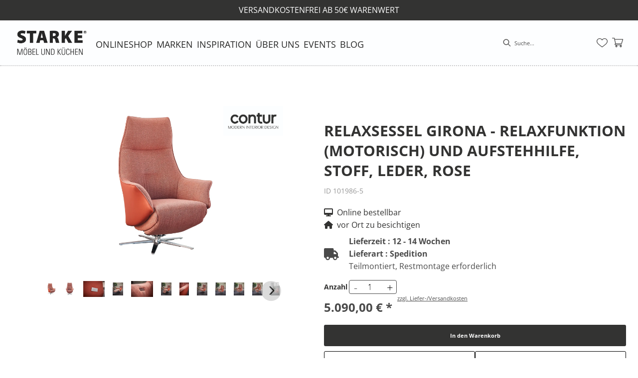

--- FILE ---
content_type: text/html; charset=utf-8
request_url: https://moebel-starke.de/product/101986-5/relaxsessel-girona-relaxfunktion-motorisch-und-aufstehhilfe-stoff-leder-rose
body_size: 49392
content:
<!DOCTYPE html><html lang="de" dir="ltr"><head>
    <link rel="preconnect" as="script" href="https://delivery.consentmanager.net">
    <link rel="preconnect" as="script" href="https://cdn.consentmanager.net">
    <script type="text/javascript" src="https://cdn.consentmanager.net/delivery/autoblocking/ad640b61e10be.js" data-cmp-host="delivery.consentmanager.net" data-cmp-cdn="cdn.consentmanager.net" data-cmp-codesrc="1" data-cmp-ab="1"></script><meta charset="utf-8">
    <title>Relaxsessel Girona -  Relaxfunktion (motorisch) und Aufstehhilfe, Stoff, Leder, Rose</title>
    <base href="/">
    <meta name="viewport" content="width=device-width, initial-scale=1">
    <link rel="preconnect" as="image" href="https://d2ztmjer4dhie7.cloudfront.net">
    <link rel="icon" type="image/x-icon" href="/medias/MHS-211222-Favicon-Webseite.png?context=bWFzdGVyfHJvb3R8NDA0NTh8aW1hZ2UvcG5nfGFEZzNMMmd3T0M4NE9Ea3hPRGsxTWpVd09UYzBMbkJ1Wnd8MjVjZWE1ZjJkYzhmN2NhNzNhODAzZmM2YTk1YWM1MjkwYzAzODkyNjA1OTZhZWZlZThkYjViYjBiZTVkZTQ0NQ" id="appIcon">
    <link rel="preload" href="/fontawesome.css" as="style">
    <link rel="stylesheet" href="/fontawesome.css">
    <meta name="occ-backend-base-url" content="https://api.mypos.europa-moebel.de">
    <script>
      window.emvCmsComponentCallbacks = { init: {}, destroy: {} };
    </script>
  <link rel="stylesheet" href="/styles-CLP6PL6O.css"><style>:root{--emv-font-size-h2-mobile:18px;--emv-font-size-h1-mobile:22px;--emv-font-size-text-mobile:14px;--emv-font-size-text:14px;--emv-font-size-h2:24px;--emv-sitelinks-bg-color:white;--emv-font-size-h1:30px;--emv-font-color-text:#333332;--emv-primary-btn-txt-color-hover:#333332;--emv-primary-btn-bg-color-hover:#FFFFFF;--emv-primary-btn-border-color:#333332;--emv-custom-color:#333332;--emv-font-color-h1:#333332;--emv-font-color-h2:#333332;--emv-primary-btn-border-color-hover:white;--emv-primary-btn-txt-color:#FFFFFF;--emv-font-color-h3:#333332;}</style><link id="externalResource-Starke_CSS_10092021_1" href="/medias/Starke-CSS-240327-1-1-1-1-1-1-1-1-1-.css?context=[base64]" rel="stylesheet" type="text/css"><script id="externalResource-starke-analytics4-url" src="https://www.googletagmanager.com/gtag/js?id=G-SFZY9L3YWN" async=""></script><script id="externalResource-starke-analytics4-script">  window.dataLayer = window.dataLayer || [];
  function gtag(){dataLayer.push(arguments);}
  gtag('js', new Date());

  gtag('config', 'G-SFZY9L3YWN');</script><noscript id="externalResource-[händlername]-facebookpixel-noscript"></noscript><img height="1" width="1" style="display: none;" src="https://moebel-starke.de"><script id="externalResource-[händlername]-facebookpixel-script"><!-- Meta Pixel Code -->

!function(f,b,e,v,n,t,s)
{if(f.fbq)return;n=f.fbq=function(){n.callMethod?
n.callMethod.apply(n,arguments):n.queue.push(arguments)};
if(!f._fbq)f._fbq=n;n.push=n;n.loaded=!0;n.version='2.0';
n.queue=[];t=b.createElement(e);t.async=!0;
t.src=v;s=b.getElementsByTagName(e)[0];
s.parentNode.insertBefore(t,s)}(window, document,'script',
'https://connect.facebook.net/en_US/fbevents.js');
fbq('init', '1290349985352184');
fbq('track', 'PageView');

<noscript><img height="1" width="1" style="display:none"
src="https://www.facebook.com/tr?id=1290349985352184&ev=PageView&noscript=1"
/></noscript>
<!-- End Meta Pixel Code --></script><meta name="google-site-verification" content="6sisbCSTCVV21cdhPXcPQyEd3Lzd0RE_OtxrI04kMZk"><style ng-app-id="ng">emv-footer .row{margin-left:0!important;margin-right:0!important}emv-footer .row div[class*=col-]{padding-left:0!important;padding-right:0!important}emv-footer .footer_top .row,emv-footer .footer_top cx-page-slot{height:100%}emv-footer .footer_top .badges{position:relative;display:flex;flex-direction:column;height:100%;margin-top:var(--emv-spacing-md)}@media (max-width: 767px){emv-footer .footer_top .badges{margin-top:0}}emv-footer .footer_top .badges .FooterBadge{gap:50px;justify-content:start}emv-footer .footer_middle{border-top:1px solid white}@media (max-width: 767px){emv-footer .footer_middle{margin-top:0}}@media (max-width: 767px){emv-footer .footer_bottom{padding-top:var(--emv-spacing-md)}}@media (max-width: 767px){emv-footer .footer_bottom .FooterSocialMedia{margin-top:var(--emv-spacing-xl)}}emv-footer .footer_bottom ul li a{color:#fff}emv-footer section.page_layout_centered_slim{padding:var(--emv-spacing-md)}@media (max-width: 767px){emv-footer section.page_layout_centered_slim{padding-top:0;padding-bottom:0}}emv-footer section.page_layout_centered_slim .footer_block{height:100%}emv-footer section.page_layout_centered_slim .footer_block .listwrapper li{line-height:1.8}@media (max-width: 767px){emv-footer section.page_layout_centered_slim .footer_block{border-left:none;padding-left:0;border-bottom:1px solid #e7e6e6}emv-footer section.page_layout_centered_slim .footer_block.noBorder{border-bottom:0}emv-footer section.page_layout_centered_slim .footer_block .listwrapper{display:none;margin-left:var(--emv-spacing-md);margin-bottom:var(--emv-spacing-xs)}emv-footer section.page_layout_centered_slim .footer_block .listwrapper.active{display:block}emv-footer section.page_layout_centered_slim .footer_block .emv-headline{padding:var(--emv-spacing-sm) 0;margin-top:0}emv-footer section.page_layout_centered_slim .footer_block .emv-headline:hover{cursor:pointer}emv-footer section.page_layout_centered_slim .footer_block .emv-headline:hover i{color:#fff}emv-footer section.page_layout_centered_slim .footer_block .emv-headline i{display:inline-block;right:0;position:absolute}}
</style><style ng-app-id="ng">@media (max-width: 767px){[_nghost-ng-c783499153]     .paymentModes{display:flex;justify-content:center;margin-bottom:16px}}[_nghost-ng-c783499153]     ul{display:flex;gap:8px;align-items:center}[_nghost-ng-c783499153]     ul li{list-style-type:none}[_nghost-ng-c783499153]     ul li emv-media{position:relative;display:flex;align-items:center}[_nghost-ng-c783499153]     ul li emv-media img{width:60px}</style><style ng-app-id="ng">[_nghost-ng-c387015141]{position:relative;display:block}.is-missing[_nghost-ng-c387015141]{width:100%;height:100%;background-image:url("/media/missing-SHNVNJND.png");background-repeat:no-repeat;background-size:contain}[_nghost-ng-c387015141]   img[_ngcontent-ng-c387015141]{max-width:100%;max-height:100%;transform:scale(1);opacity:1;transition:all .6s}.ghost[_nghost-ng-c387015141]   img[_ngcontent-ng-c387015141]{cursor:pointer;filter:var(--unghosted-filter, grayscale(1));opacity:var(--unghosted-opacity, .4)}@media (max-width: 991px){.fixw[_nghost-ng-c387015141]   img[_ngcontent-ng-c387015141]{height:120px}}</style><style ng-app-id="ng">[_nghost-ng-c4197738621]     a:hover{text-decoration:none}[_nghost-ng-c4197738621] > div[_ngcontent-ng-c4197738621]{padding:var(--emv-spacing-xs)}[_nghost-ng-c4197738621]   .inner[_ngcontent-ng-c4197738621]{display:grid;grid-template-columns:1fr 1fr 1fr}[_nghost-ng-c4197738621]   .inner[_ngcontent-ng-c4197738621]   .content[_ngcontent-ng-c4197738621]{display:flex;gap:var(--emv-spacing-sm);align-items:flex-start}[_nghost-ng-c4197738621]   .inner[_ngcontent-ng-c4197738621]   .content[_ngcontent-ng-c4197738621]   .links[_ngcontent-ng-c4197738621]{display:flex;gap:var(--emv-spacing-sm);flex-wrap:wrap}[_nghost-ng-c4197738621]   .inner[_ngcontent-ng-c4197738621]   .content.center[_ngcontent-ng-c4197738621]{justify-content:center}[_nghost-ng-c4197738621]   .inner[_ngcontent-ng-c4197738621]   .content.right[_ngcontent-ng-c4197738621]{justify-content:right}[_nghost-ng-c4197738621]   .inner[_ngcontent-ng-c4197738621]   .content[_ngcontent-ng-c4197738621]   emv-generic-link[_ngcontent-ng-c4197738621]{display:flex;align-items:center}@media (max-width: 767px){[_nghost-ng-c4197738621]   .inner[_ngcontent-ng-c4197738621]{grid-template-columns:1fr;gap:var(--emv-spacing-xs)}[_nghost-ng-c4197738621]   .inner[_ngcontent-ng-c4197738621]   .content.left[_ngcontent-ng-c4197738621], [_nghost-ng-c4197738621]   .inner[_ngcontent-ng-c4197738621]   .content.center[_ngcontent-ng-c4197738621], [_nghost-ng-c4197738621]   .inner[_ngcontent-ng-c4197738621]   .content.right[_ngcontent-ng-c4197738621]{justify-content:space-between}}</style><style ng-app-id="ng">[_nghost-ng-c3768001817]{height:32px;display:inline-block}[_nghost-ng-c3768001817]   svg[_ngcontent-ng-c3768001817]{pointer-events:none;width:32px;height:32px}@media (max-width: 767px){.search[_nghost-ng-c3768001817]{height:40px}.search[_nghost-ng-c3768001817]   svg[_ngcontent-ng-c3768001817]{width:40px;height:40px}}</style><style ng-app-id="ng">emv-navigation-ui{justify-content:center;display:flex;gap:var(--emv-nav-gap)}emv-navigation-ui.LEFT{justify-content:flex-start}emv-navigation-ui.RIGHT{justify-content:flex-end}emv-navigation-ui i,emv-navigation-ui cx-icon{color:var(--emv-header-font-color)}emv-navigation-ui nav .nodeItem{display:flex;justify-content:space-between}emv-navigation-ui nav .nodeItem>emv-generic-link{text-transform:uppercase;margin-bottom:0;padding:0;font-weight:400;cursor:pointer;text-decoration:none;display:inline-block}emv-navigation-ui nav .nodeItem>emv-generic-link a{color:#4a4a4a}@media (min-width: 992px){emv-navigation-ui nav .nodeItem>emv-generic-link a span.itemWithIcon i,emv-navigation-ui nav .nodeItem>emv-generic-link a span.itemWithIcon img{display:none}}emv-navigation-ui nav .nodeItem>emv-generic-link a i{padding-left:var(--emv-spacing-xs)}emv-navigation-ui nav .nodeItem>emv-generic-link a cx-icon.navArrow.back{display:none}emv-navigation-ui nav .nodeItem>emv-generic-link a cx-icon.navArrow.proceed{display:inline;position:absolute;right:0;bottom:10px}emv-navigation-ui nav .nodeItem>emv-generic-link+cx-icon{margin-left:8px}emv-navigation-ui nav .wrapper{padding-top:var(--emv-spacing-lg);padding-bottom:var(--emv-spacing-lg);z-index:1000;position:absolute;color:var(--cx-color-text)}emv-navigation-ui nav .wrapper .categoryContainer-inner{max-width:var(--emv-navigation-flyout-wrapper-width);padding:0 24px;margin-left:auto;margin-right:auto;width:100%;color:var(--cx-color-text)}emv-navigation-ui nav .wrapper .categoryContainer-inner .emv-headline{padding-bottom:var(--emv-spacing-xs)}emv-navigation-ui nav .wrapper .categoryContainer-inner .emv-headline emv-generic-link a{color:var(--emv-navflyout-font-color)}emv-navigation-ui nav .wrapper .categoryContainer-inner .campaign{flex:1 1 0;color:#fff;text-align:center;margin-left:auto}@media (min-width: 992px){emv-navigation-ui.flyout .back{display:none}emv-navigation-ui.flyout>nav>.wrapper{background:var(--emv-navflyout-bg-color);visibility:hidden;opacity:0}emv-navigation-ui.flyout>nav.tabbed>.wrapper,emv-navigation-ui.flyout>nav:hover>.wrapper{position:absolute;opacity:1;visibility:visible}emv-navigation-ui.flyout:focus-within>nav:focus>.wrapper{position:absolute;opacity:1;visibility:visible}emv-navigation-ui.flyout .childs{display:flex}emv-navigation-ui.flyout .wrapper cx-icon{display:none}emv-navigation-ui.flyout>nav>.wrapper{transition:opacity .4s}}@media (max-width: 991px){emv-navigation-ui{flex-direction:column;gap:var(--emv-nav-gap-mobile)}emv-navigation-ui .mobile-nav-header{display:flex;align-items:center;justify-content:space-between}emv-navigation-ui .mobile-nav-header>div{padding:var(--emv-spacing-sm)}emv-navigation-ui .mobile-nav-header .back{padding:0;font-size:20px;cursor:pointer}emv-navigation-ui nav{position:relative}emv-navigation-ui nav a{color:var(--emv-header-font-color)}emv-navigation-ui nav .nodeItem{padding:var(--emv-spacing-xs) var(--emv-spacing-sm)}emv-navigation-ui nav.is-open,emv-navigation-ui nav.is-opened{padding:0}emv-navigation-ui nav.is-open h5,emv-navigation-ui nav.is-opened h5{padding:var(--emv-spacing-xs) var(--emv-spacing-sm);margin-bottom:0}emv-navigation-ui nav.is-open .wrapper,emv-navigation-ui nav.is-opened .wrapper{position:relative}emv-navigation-ui nav.is-opened>.wrapper>.mainNodeDisplay emv-generic-link.all,emv-navigation-ui nav.is-opened>.wrapper>.mainNodeDisplay cx-generic-link.all{display:none}emv-navigation-ui nav:hover{cursor:pointer;color:var(--emv-header-font-color)}emv-navigation-ui nav .wrapper{height:0;overflow:hidden;padding-top:0;padding-bottom:0;box-shadow:none}emv-navigation-ui nav .wrapper .mainNodeDisplay{padding:0 var(--emv-spacing-sm);text-align:left}emv-navigation-ui nav .wrapper .mainNodeDisplay emv-generic-link,emv-navigation-ui nav .wrapper .mainNodeDisplay cx-generic-link{padding:var(--emv-spacing-xs) 0;font-weight:700}emv-navigation-ui.is-open{flex-direction:column;color:var(--emv-header-font-color)}emv-navigation-ui.is-open>nav{display:none}emv-navigation-ui.is-open:not(.is-open) .back{display:none}emv-navigation-ui.is-open.is-open>nav{display:none}emv-navigation-ui.is-open.is-open nav.is-open{border-bottom:0}emv-navigation-ui.is-open.is-open nav.is-open emv-generic-link.all,emv-navigation-ui.is-open.is-open nav.is-open cx-generic-link.all{display:initial}emv-navigation-ui.is-open.is-open nav.is-open>.nodeItem h5{margin-bottom:var(--emv-spacing-md)}emv-navigation-ui.is-open.is-open nav.is-open>.nodeItem h5 .navArrow.back{display:inline;margin-right:var(--emv-spacing-sm)}emv-navigation-ui.is-open.is-open nav.is-open>.nodeItem h5 .navArrow.proceed{display:none}emv-navigation-ui.is-open.is-open nav.is-open>.wrapper{height:auto}emv-navigation-ui.is-open.is-open nav.is-opened>.wrapper>.childs{padding-left:0}emv-navigation-ui.is-open.is-open nav.is-opened>.wrapper>.childs>nav{display:none}emv-navigation-ui.is-open.is-open nav.is-opened>.wrapper>.childs>nav.is-open{display:initial}emv-navigation-ui.is-open.is-open nav.is-opened>.nodeItem h5{display:none}emv-navigation-ui.is-open.is-open nav.is-open,emv-navigation-ui.is-open.is-open nav.is-opened{display:block}emv-navigation-ui.is-open.is-open nav.is-open>.wrapper,emv-navigation-ui.is-open.is-open nav.is-opened>.wrapper{height:auto}emv-navigation-ui.is-open.is-open nav.is-open>.nodeItem,emv-navigation-ui.is-open.is-open nav.is-opened>.nodeItem{display:none}emv-navigation-ui.is-open nav.is-opened>.wrapper>.childs{padding-left:0}emv-navigation-ui.is-open nav.is-opened>.wrapper>.childs>nav{display:none}emv-navigation-ui.is-open nav.is-opened>.wrapper>.childs>nav.is-open{display:initial}emv-navigation-ui.is-open nav.is-opened>.nodeItem h5{display:none}emv-navigation-ui .online-shop a{display:flex;align-items:center;justify-content:space-between;width:100%;font-weight:400}emv-navigation-ui .online-shop a:hover{text-decoration:none}}
</style><style ng-app-id="ng">cx-searchbox{--emv-price-font-size: var(--emv-font-size-h4);--emv-default-slot-gap: 0}@media (max-width: 991px){cx-searchbox{--emv-price-font-size-mobile: var(--emv-font-size-h4)}}cx-searchbox>*:not(.results){background:none}@media (min-width: 768px){cx-searchbox{border-bottom:1px solid var(--emv-header-icon-color)}}cx-searchbox label,cx-searchbox label:not(.cxFeat_a11ySearchboxLabel){background-color:var(--label-bg, var(--emv-header-bg-color));max-width:var(--label-max-width, 460px);border-radius:4px;align-items:center;border:none;padding-top:0;padding-inline-end:0;padding-bottom:0;padding-inline-start:0}cx-searchbox label .cx-input-label,cx-searchbox label:not(.cxFeat_a11ySearchboxLabel) .cx-input-label{display:none}cx-searchbox label>div,cx-searchbox label:not(.cxFeat_a11ySearchboxLabel)>div{display:flex}cx-searchbox label input,cx-searchbox label:not(.cxFeat_a11ySearchboxLabel) input{height:auto;padding:0;color:var(--emv-header-font-color);font-size:var(--emv-font-size-smallText);font-stretch:normal;font-style:normal;letter-spacing:normal;color:var(--emv-font-color-smallText);font-size:var(--input-fs, var(--emv-font-size-smallText))}cx-searchbox label input::placeholder,cx-searchbox label:not(.cxFeat_a11ySearchboxLabel) input::placeholder{color:var(--emv-header-font-color);opacity:1}cx-searchbox label cx-icon.search,cx-searchbox label:not(.cxFeat_a11ySearchboxLabel) cx-icon.search{flex-basis:48px;text-align:center;cursor:pointer}@media (min-width: 992px){cx-searchbox label.dirty cx-icon.search,cx-searchbox label:not(.cxFeat_a11ySearchboxLabel).dirty cx-icon.search{display:none}}cx-searchbox .results{top:44px;left:unset;position:absolute;width:var(--results-width, 200%);border:1px solid #d8d8d8;border-radius:3px;line-height:20px;padding:var(--emv-spacing-md)}cx-searchbox .results .suggestions{position:relative;padding:0 var(--emv-spacing-sm);display:block;height:100%}cx-searchbox .results .suggestions a{padding:0;display:block;font-size:var(--emv-font-size-smallText);font-stretch:normal;font-style:normal;letter-spacing:normal;color:var(--emv-font-color-smallText);line-height:2.27;font-weight:400}cx-searchbox .results .suggestions a:hover{background:#fff}cx-searchbox .results .products{padding:0 var(--emv-spacing-sm);border-left:var(--products-border-left, 1px solid #d8d8d8)}cx-searchbox .results .products a{height:100%;display:flex;flex-direction:column;border-top:none;text-align:center}cx-searchbox .results .products a .cx-product-name{text-align:center;font-size:var(--emv-font-size-text);color:var(--emv-font-color-text);font-weight:400;font-stretch:normal;font-style:normal;letter-spacing:normal}@media (max-width: 991px){cx-searchbox .results .products a .cx-product-name{font-size:var(--emv-font-size-text-mobile)}}cx-searchbox .results .products a:hover{background:#fff}cx-searchbox .results .products a emv-media.cx-product-image{height:120px}cx-searchbox .mobileFlyout{background:var(--emv-header-bg-color);position:absolute;width:100%;top:0;right:0;left:0;height:100%}cx-searchbox .mobileFlyout .NavigationBar{background:var(--emv-header-bg-color)}cx-searchbox .mobileFlyout .NavigationBar nav a{padding:0}@media (max-width: 991px){cx-searchbox .mobileFlyout emv-svg-icon{--emv-header-icon-color: var(--emv-header-font-color)}}cx-searchbox .mobileFlyout .top-nav{display:flex;gap:var(--emv-spacing-sm);padding:var(--emv-spacing-sm);padding-left:var(--emv-spacing-lg)}cx-searchbox .mobileFlyout .back{display:flex}cx-searchbox .mobileFlyout .back i{font-size:16px;color:var(--emv-header-font-color)}cx-searchbox .mobileFlyout .mobileSearch{flex:1;position:relative;display:flex;align-items:center}cx-searchbox .mobileFlyout .mobileSearch input{border:1px solid var(--cx-color-light2);width:100%;color:var(--cx-color-text);padding:8px 12px;border-radius:24px}cx-searchbox .mobileFlyout .mobileSearch input::placeholder{font-size:12px}cx-searchbox .mobileFlyout .mobileSearch .search{position:absolute;right:0;padding-right:var(--emv-spacing-sm)}cx-searchbox .mobileFlyout .mobileSearchResults{padding:var(--emv-spacing-sm) var(--emv-spacing-lg);background-color:#fff}cx-searchbox .mobileFlyout .mobileSearchResults .suggestions a{padding:0;display:block;font-size:var(--emv-font-size-smallText);font-stretch:normal;font-style:normal;letter-spacing:normal;color:var(--emv-font-color-smallText);line-height:2.27}cx-searchbox .mobileFlyout .mobileSearchResults .suggestions a:hover{background:#fff}cx-searchbox .mobileFlyout .mobileSearchResults .products{margin-top:var(--emv-spacing-md)}cx-searchbox .mobileFlyout .mobileSearchResults .products a{display:flex;flex-direction:column;border-top:none;text-align:center;text-decoration:none}cx-searchbox .mobileFlyout .mobileSearchResults .products a .cx-product-name{text-align:center;font-size:var(--emv-font-size-text);color:var(--emv-font-color-text);font-weight:400;font-stretch:normal;font-style:normal;letter-spacing:normal}@media (max-width: 991px){cx-searchbox .mobileFlyout .mobileSearchResults .products a .cx-product-name{font-size:var(--emv-font-size-text-mobile)}}cx-searchbox .mobileFlyout .mobileSearchResults .products a .cx-brand-name{font-size:var(--emv-font-size-text);color:var(--emv-font-color-text);font-weight:400;font-stretch:normal;font-style:normal;letter-spacing:normal}@media (max-width: 991px){cx-searchbox .mobileFlyout .mobileSearchResults .products a .cx-brand-name{font-size:var(--emv-font-size-text-mobile)}}cx-searchbox .mobileFlyout .mobileSearchResults .products a:hover{background:#fff}
</style><style ng-app-id="ng">[_nghost-ng-c124011229]   .wrapper[_ngcontent-ng-c124011229]{position:relative}[_nghost-ng-c124011229]   .wrapper[_ngcontent-ng-c124011229]   .discount[_ngcontent-ng-c124011229]{font-size:var(--emv-spacing-lg)}[_nghost-ng-c124011229]   .wrapper[_ngcontent-ng-c124011229]   .pdp-video-container[_ngcontent-ng-c124011229]{height:350px}[_nghost-ng-c124011229]   .wrapper[_ngcontent-ng-c124011229]   .pdp-video-container[_ngcontent-ng-c124011229]   video[_ngcontent-ng-c124011229]{height:inherit}[_nghost-ng-c124011229]   .wrapper[_ngcontent-ng-c124011229] > emv-media[_ngcontent-ng-c124011229]{height:325px}</style><style ng-app-id="ng">[_nghost-ng-c3286531248]   .variants-container[_ngcontent-ng-c3286531248] > div[_ngcontent-ng-c3286531248]{padding-bottom:24px}</style><style ng-app-id="ng">[_nghost-ng-c355840497]   .delivery[_ngcontent-ng-c355840497]{margin:8px 0 5px;display:flex;align-items:center;gap:20px}[_nghost-ng-c355840497]   .delivery[_ngcontent-ng-c355840497]   .icon[_ngcontent-ng-c355840497]{width:50px}[_nghost-ng-c355840497]   .delivery[_ngcontent-ng-c355840497]   .icon[_ngcontent-ng-c355840497]   i[_ngcontent-ng-c355840497]{padding:12px 0;font-size:var(--emv-spacing-md)}[_nghost-ng-c355840497]   .delivery[_ngcontent-ng-c355840497]   .time[_ngcontent-ng-c355840497]   i[_ngcontent-ng-c355840497], [_nghost-ng-c355840497]   .delivery[_ngcontent-ng-c355840497]   .mode[_ngcontent-ng-c355840497]   i[_ngcontent-ng-c355840497]{margin-left:var(--emv-spacing-sm)}</style><style ng-app-id="ng">[_nghost-ng-c1300314139]   .quantity[_ngcontent-ng-c1300314139]{display:flex;align-items:center;gap:20px}[_nghost-ng-c1300314139]   .quantity[_ngcontent-ng-c1300314139]   label[_ngcontent-ng-c1300314139]{width:50px;font-size:var(--emv-font-size-text);color:var(--emv-font-color-text);font-weight:700;font-stretch:normal;font-style:normal;letter-spacing:normal}@media (max-width: 991px){[_nghost-ng-c1300314139]   .quantity[_ngcontent-ng-c1300314139]   label[_ngcontent-ng-c1300314139]{font-size:var(--emv-font-size-text-mobile)}}[_nghost-ng-c1300314139]   .pricing[_ngcontent-ng-c1300314139]{margin-bottom:var(--emv-spacing-sm)}[_nghost-ng-c1300314139]   .price-subline[_ngcontent-ng-c1300314139]{display:flex;gap:var(--emv-spacing-sm)}@media (min-width: 992px){[_nghost-ng-c1300314139]   .price-subline[_ngcontent-ng-c1300314139]{justify-content:flex-start;align-self:end;padding-bottom:5px;padding-left:10px}}[_nghost-ng-c1300314139]   .price-subline[_ngcontent-ng-c1300314139]   span[_ngcontent-ng-c1300314139]{font-size:var(--emv-font-size-smallText);font-stretch:normal;font-style:normal;letter-spacing:normal;color:var(--emv-font-color-smallText)}[_nghost-ng-c1300314139]   .price-subline[_ngcontent-ng-c1300314139]   .shipping[_ngcontent-ng-c1300314139]{text-decoration:none}[_nghost-ng-c1300314139]   .price-subline[_ngcontent-ng-c1300314139]   .shipping.active[_ngcontent-ng-c1300314139]{cursor:pointer;text-decoration:underline}</style><style ng-app-id="ng">[_nghost-ng-c3073267457]{display:none;position:fixed;z-index:1000;bottom:10%;right:10%}@keyframes _ngcontent-ng-c3073267457_popup{0%{transform:translateY(100px)}to{transform:translateY(0)}}.display[_nghost-ng-c3073267457]{display:initial;animation:_ngcontent-ng-c3073267457_popup 1s 1}[_nghost-ng-c3073267457]   .arrow[_ngcontent-ng-c3073267457]{line-height:0;width:0;height:0;border-radius:50%;cursor:pointer}[_nghost-ng-c3073267457]   .up[_ngcontent-ng-c3073267457]{display:inline-grid;width:70px;height:70px;border:5px solid gray;border-radius:50%}[_nghost-ng-c3073267457]   .fa[_ngcontent-ng-c3073267457], [_nghost-ng-c3073267457]   .fas[_ngcontent-ng-c3073267457]{text-align:center;margin:auto;font-weight:900;font-size:60px;color:gray}@media (max-width: 575px){[_nghost-ng-c3073267457]{right:5%}[_nghost-ng-c3073267457]   .up[_ngcontent-ng-c3073267457]{height:50px;width:50px}[_nghost-ng-c3073267457]   .fa[_ngcontent-ng-c3073267457], [_nghost-ng-c3073267457]   .fas[_ngcontent-ng-c3073267457]{font-size:40px}}</style><style ng-app-id="ng">[_nghost-ng-c1946676363]   .footer-nodes[_ngcontent-ng-c1946676363]{display:flex;flex-wrap:wrap}[_nghost-ng-c1946676363]   .footer-nodes[_ngcontent-ng-c1946676363] > div[_ngcontent-ng-c1946676363]{width:25%;box-sizing:border-box;margin-bottom:var(--emv-spacing-md)}[_nghost-ng-c1946676363]   .footer-nodes[_ngcontent-ng-c1946676363] > div.alignToRight[_ngcontent-ng-c1946676363]{margin-left:auto}@media (max-width: 767px){[_nghost-ng-c1946676363]   .footer-nodes[_ngcontent-ng-c1946676363]{flex-direction:column}[_nghost-ng-c1946676363]   .footer-nodes[_ngcontent-ng-c1946676363] > div[_ngcontent-ng-c1946676363]{width:100%;margin-bottom:0}}</style><style ng-app-id="ng">[_nghost-ng-c4022999726]{margin-top:var(--emv-spacing-md);display:block}@media (max-width: 767px){[_nghost-ng-c4022999726]{margin-top:0}}[_nghost-ng-c4022999726]   .footer_block[_ngcontent-ng-c4022999726]{padding-left:0;border-left:0}</style><style ng-app-id="ng">[_nghost-ng-c2029249980]    {margin-top:24px}[_nghost-ng-c2029249980]     ul{padding-bottom:32px;display:flex}@media (max-width: 767px){[_nghost-ng-c2029249980]     ul{justify-content:center}}[_nghost-ng-c2029249980]     ul li{padding-right:16px}[_nghost-ng-c2029249980]     ul li svg path{fill:var(--cx-color-dark)}[_nghost-ng-c2029249980]     ul li:last-child{padding-right:0}[_nghost-ng-c2029249980]     ul li a{font-size:32px}[_nghost-ng-c2029249980]     p{margin-bottom:0;color:var(--cx-color-dark);font-style:normal}@media (max-width: 767px){[_nghost-ng-c2029249980]     p{text-align:center}}</style><style ng-app-id="ng">[_nghost-ng-c3904997878]{margin-bottom:16px}[_nghost-ng-c3904997878]   ul[_ngcontent-ng-c3904997878]{display:flex;gap:8px;font-weight:700;flex-wrap:wrap;padding-left:0}@media (max-width: 767px){[_nghost-ng-c3904997878]   ul[_ngcontent-ng-c3904997878]{justify-content:center}}[_nghost-ng-c3904997878]   ul[_ngcontent-ng-c3904997878]   li[_ngcontent-ng-c3904997878]{display:flex;list-style-type:none}[_nghost-ng-c3904997878]   ul[_ngcontent-ng-c3904997878]   li[_ngcontent-ng-c3904997878]     a{color:#fff}[_nghost-ng-c3904997878]   ul[_ngcontent-ng-c3904997878]   li[_ngcontent-ng-c3904997878]     a:hover{color:#fff;text-decoration:underline}[_nghost-ng-c3904997878]   ul[_ngcontent-ng-c3904997878]   li[_ngcontent-ng-c3904997878] + li[_ngcontent-ng-c3904997878]:before{content:" | ";margin-right:8px}</style><style ng-app-id="ng">emv-generic-link.btn.btn-variant a{color:var(--cx-color-light);font-weight:400;width:100%;display:inline-block}emv-generic-link.btn.btn-variant a:hover{text-decoration:none}emv-generic-link.btn.btn-variant.selected{border-color:var(--emv-custom-color)}emv-generic-link.btn.btn-variant.selected a{cursor:default;color:var(--emv-custom-color)}emv-generic-link.btn.btn-variant:not(.selected):hover{border:1px solid var(--cx-color-text)}emv-generic-link.btn.btn-variant:not(.selected):hover a{color:var(--cx-color-text)}emv-generic-link .svgIcon{width:1.25rem}emv-generic-link i{padding-left:0}emv-generic-link .itemWithIcon{display:flex;align-items:center;column-gap:.5rem}
</style><meta name="description" content="Relaxsessel Girona -  Relaxfunktion (motorisch) und Aufstehhilfe, Stoff, Leder, Rose ins Zuhause holen &amp; wohlfühlen ▷ starke"><meta name="robots" content="INDEX, FOLLOW"><link rel="canonical" href="https://moebel-starke.de/product/101986-5/relaxsessel-girona-relaxfunktion-motorisch-und-aufstehhilfe-stoff-leder-rose"><style ng-app-id="ng">[_nghost-ng-c2052671493]{--trimmed-width: 100%}[_nghost-ng-c2052671493]   ngu-carousel[_ngcontent-ng-c2052671493]     .ngucarousel{overflow:unset!important}[_nghost-ng-c2052671493]   ngu-carousel[_ngcontent-ng-c2052671493]     .ngucarousel .ngu-touch-container{overflow:hidden;width:100%}[_nghost-ng-c2052671493]   ngu-carousel[_ngcontent-ng-c2052671493]     .ngucarousel .ngu-touch-container .ngucarousel-items .item{justify-content:center;display:flex}[_nghost-ng-c2052671493]   ngu-carousel[_ngcontent-ng-c2052671493]     .ngucarousel .ngu-touch-container .ngucarousel-items .item .tile{width:100%;box-shadow:none;padding:var(--emv-spacing-xs)}@media (max-width: 991px){[_nghost-ng-c2052671493]   ngu-carousel[_ngcontent-ng-c2052671493]     .ngucarousel{width:100%;margin:0 auto}}.thumbs[_nghost-ng-c2052671493]   ngu-carousel[_ngcontent-ng-c2052671493]     .ngucarousel>.ngu-touch-container>.ngucarousel-items .item{padding:10px}@media (max-width: 991px){.thumbs[_nghost-ng-c2052671493]   ngu-carousel[_ngcontent-ng-c2052671493]     .ngucarousel>.ngu-touch-container>.ngucarousel-items .item{padding:0}}.centered[_nghost-ng-c2052671493]   .ngucarousel-items[_ngcontent-ng-c2052671493]{justify-content:center}@media (min-width: 992px){.trimmed[_nghost-ng-c2052671493]   ngu-carousel[_ngcontent-ng-c2052671493]{display:flex;justify-content:center}.trimmed.tr-4[_nghost-ng-c2052671493]{--trimmed-width: 80%}.trimmed.tr-3[_nghost-ng-c2052671493]{--trimmed-width: 60%}.trimmed.tr-2[_nghost-ng-c2052671493]{--trimmed-width: 40%}.trimmed.tr-1[_nghost-ng-c2052671493]{--trimmed-width: 20%}.trimmed[_nghost-ng-c2052671493]     ngu-carousel .ngucarousel{width:var(--trimmed-width)}}</style><style ng-app-id="ng">[_nghost-ng-c3355469609]{display:block;position:relative}.ngurtl[_nghost-ng-c3355469609]{direction:rtl}.ngucarousel[_ngcontent-ng-c3355469609]{position:relative;overflow:hidden;height:100%}.ngucarousel[_ngcontent-ng-c3355469609]   .ngucarousel-items[_ngcontent-ng-c3355469609]{position:relative;display:flex;height:100%}.ngu-container[_ngcontent-ng-c3355469609]{overflow:hidden}.nguvertical[_ngcontent-ng-c3355469609]{flex-direction:column}.banner[_ngcontent-ng-c3355469609]   .ngucarouselPointDefault[_ngcontent-ng-c3355469609]   .ngucarouselPoint[_ngcontent-ng-c3355469609]{position:absolute;width:100%;bottom:20px}.banner[_ngcontent-ng-c3355469609]   .ngucarouselPointDefault[_ngcontent-ng-c3355469609]   .ngucarouselPoint[_ngcontent-ng-c3355469609]   li[_ngcontent-ng-c3355469609]{background:#ffffff8c}.banner[_ngcontent-ng-c3355469609]   .ngucarouselPointDefault[_ngcontent-ng-c3355469609]   .ngucarouselPoint[_ngcontent-ng-c3355469609]   li.active[_ngcontent-ng-c3355469609]{background:#fff}.banner[_ngcontent-ng-c3355469609]   .ngucarouselPointDefault[_ngcontent-ng-c3355469609]   .ngucarouselPoint[_ngcontent-ng-c3355469609]   li[_ngcontent-ng-c3355469609]:hover{cursor:pointer}.ngucarouselPointDefault[_ngcontent-ng-c3355469609]   .ngucarouselPoint[_ngcontent-ng-c3355469609]{list-style-type:none;text-align:center;padding:12px;margin:0;white-space:nowrap;overflow:auto;box-sizing:border-box}.ngucarouselPointDefault[_ngcontent-ng-c3355469609]   .ngucarouselPoint[_ngcontent-ng-c3355469609]   li[_ngcontent-ng-c3355469609]{display:inline-block;border-radius:50%;background:#0000008c;padding:4px;margin:0 4px;transition-timing-function:cubic-bezier(.17,.67,.83,.67);transition:.4s}.ngucarouselPointDefault[_ngcontent-ng-c3355469609]   .ngucarouselPoint[_ngcontent-ng-c3355469609]   li.active[_ngcontent-ng-c3355469609]{background:#6b6b6b;transform:scale(1.8)}.ngucarouselPointDefault[_ngcontent-ng-c3355469609]   .ngucarouselPoint[_ngcontent-ng-c3355469609]   li[_ngcontent-ng-c3355469609]:hover{cursor:pointer}.nguclearFix[_ngcontent-ng-c3355469609]{clear:both}</style><style ng-app-id="ng">[_nghost-ng-c811864943]   .cx-product-price-container[_ngcontent-ng-c811864943]{display:flex;justify-content:center;gap:8px;padding-top:8px}@media (max-width: 575px){[_nghost-ng-c811864943]   .cx-product-price-container[_ngcontent-ng-c811864943]{display:block}[_nghost-ng-c811864943]   .cx-product-price-container[_ngcontent-ng-c811864943]   span[_ngcontent-ng-c811864943]{display:block}}[_nghost-ng-c811864943]   .cx-product-price-container[_ngcontent-ng-c811864943]   .price[_ngcontent-ng-c811864943]{font-size:var(--emv-price-font-size);text-align:center}[_nghost-ng-c811864943]   .cx-product-price-container[_ngcontent-ng-c811864943]   .price.new[_ngcontent-ng-c811864943]{color:var(--emv-price-discount)}[_nghost-ng-c811864943]   .cx-product-price-container[_ngcontent-ng-c811864943]   .price.old[_ngcontent-ng-c811864943]{text-decoration:line-through;color:var(--emv-font-color-text);font-weight:lighter!important}@media (max-width: 991px){[_nghost-ng-c811864943]   .cx-product-price-container[_ngcontent-ng-c811864943]   .price[_ngcontent-ng-c811864943]{font-size:var(--emv-price-font-size-mobile)}}[_nghost-ng-c811864943]   .cx-product-price-container[_ngcontent-ng-c811864943]   .new[_ngcontent-ng-c811864943]{margin-right:var(--emv-default-slot-gap)}</style><style ng-app-id="ng">p[_ngcontent-ng-c2957140867]{margin:1.5rem 0}</style></head>

  <body class="">
    <app-root ng-version="19.2.17" class="cxFeat_a11yKeyboardFocusInSearchBox cxFeat_a11yNgSelectLayering skin3 pid-productDetails cxFeat_a11yMiniCartFocusOnMobile" ng-server-context="ssr"><emv-storefront tabindex="-1" class="stop-navigating"><!----><!----><!----><cx-skip-link><div tabindex="-1" class=""><button> Überspringen Header </button><button> Überspringen Main Content </button><button> Überspringen Footer </button><!----></div><!----></cx-skip-link><cx-page-layout section="top_header" class="page_layout_centered top_header"><cx-page-slot position="TopHeaderSlot" class="TopHeaderSlot"><!----><!----><!----></cx-page-slot><!----><!----><!----></cx-page-layout><!----><!----><cx-page-slot position="TopHeaderBarSlot" class="TopHeaderBarSlot has-components"><emv-information-bar _nghost-ng-c4197738621=""><div _ngcontent-ng-c4197738621="" style="background-color: #333332; color: white;"><div _ngcontent-ng-c4197738621="" class="inner page_layout_centered"><div _ngcontent-ng-c4197738621="" class="content left"><!----><div _ngcontent-ng-c4197738621="" class="links"><!----></div><!----></div><div _ngcontent-ng-c4197738621="" class="content center"><div _ngcontent-ng-c4197738621="">VERSANDKOSTENFREI AB 50€ WARENWERT</div><!----><div _ngcontent-ng-c4197738621="" class="links"><!----></div><!----></div><div _ngcontent-ng-c4197738621="" class="content right"><!----><div _ngcontent-ng-c4197738621="" class="links"><!----></div><!----></div><!----></div></div><!----></emv-information-bar><!----><!----><!----><!----><!----><!----><!----></cx-page-slot><!----><!----><header cxskiplink="cx-header" class="basicBottomShadow skin3" tabindex="-1"><cx-page-layout section="header_fixed" class="page_layout_centered header_fixed"><cx-page-slot position="PreHeader" class="PreHeader has-components"><emv-hamburger-menu><button type="button" aria-controls="header-account-container, header-categories-container, header-locale-container" class="cx-hamburger" aria-expanded="false" aria-label="Menu"><emv-svg-icon icon="burger-menu" class="burger" _nghost-ng-c3768001817=""><div _ngcontent-ng-c3768001817="" class="burger-menu"><!----><svg _ngcontent-ng-c3768001817="" xmlns="http://www.w3.org/2000/svg" width="32" height="32" viewBox="0 0 32 32"><g _ngcontent-ng-c3768001817="" fill="none" fill-rule="evenodd" stroke="#000" stroke-linecap="round" stroke-width="1.5"><path _ngcontent-ng-c3768001817="" d="M6.5 16.5L26.5 16.5M6.5 10.5L26.5 10.5M6.5 22.5L26.5 22.5"></path></g></svg><!----><!----><!----><!----><!----><!----><!----><!----><!----><!----></div></emv-svg-icon><i class="cross fas fa-times"></i></button></emv-hamburger-menu><!----><!----><!----><!----><!----><!----><!----></cx-page-slot><cx-page-slot position="SiteLogo" class="SiteLogo has-components"><cx-banner><cx-generic-link title="MHS_210115_Logo_Redesign_50mm__grau_50mm.png"><a tabindex="0" aria-label="MHS_210115_Logo_Redesign_50mm__grau_50mm.png" href="/"><!----></a><!----><!----><!----></cx-generic-link><!----><cx-media class="is-loading"><img loading="null" alt="MHS_210115_Logo_Redesign_50mm__grau_50mm.png" title="MHS_210115_Logo_Redesign_50mm__grau_50mm.png" src="https://d2ztmjer4dhie7.cloudfront.net/filters:format(webp)/filters:strip_exif()/filters:quality(80)/mypos/awsmedias/h38/h85/9138621644830/MHS_210115_Logo_Redesign_50mm__grau_50mm.png?signature=4f67fb24a201b69a5599c942413f57942c425c76205cfb79cb208695e04e8b6e" srcset="https://d2ztmjer4dhie7.cloudfront.net/filters:format(webp)/filters:strip_exif()/filters:quality(80)/mypos/awsmedias/h38/h85/9138621644830/MHS_210115_Logo_Redesign_50mm__grau_50mm.png?signature=4f67fb24a201b69a5599c942413f57942c425c76205cfb79cb208695e04e8b6e"><!----><!----><!----><!----><!----></cx-media><!----><!----><!----><!----><!----><!----><!----><!----></cx-banner><!----><!----><!----><!----><!----><!----><!----></cx-page-slot><cx-page-slot position="NavigationBar" class="NavigationBar has-components"><emv-categories><!----><emv-navigation-ui class="flyout"><div class="mobile-nav-header d-flex d-lg-none"><div><!----></div><div> Menü <!----><!----><!----></div><div><emv-hamburger-menu><button type="button" aria-controls="header-account-container, header-categories-container, header-locale-container" class="cx-hamburger" aria-expanded="false" aria-label="Menu"><emv-svg-icon icon="burger-menu" class="burger" _nghost-ng-c3768001817=""><div _ngcontent-ng-c3768001817="" class="burger-menu"><!----><svg _ngcontent-ng-c3768001817="" xmlns="http://www.w3.org/2000/svg" width="32" height="32" viewBox="0 0 32 32"><g _ngcontent-ng-c3768001817="" fill="none" fill-rule="evenodd" stroke="#000" stroke-linecap="round" stroke-width="1.5"><path _ngcontent-ng-c3768001817="" d="M6.5 16.5L26.5 16.5M6.5 10.5L26.5 10.5M6.5 22.5L26.5 22.5"></path></g></svg><!----><!----><!----><!----><!----><!----><!----><!----><!----><!----></div></emv-svg-icon><i class="cross fas fa-times"></i></button></emv-hamburger-menu></div></div><nav><div class="nodeItem"><emv-generic-link><a role="link" aria-label="Onlineshop" href="/category/moebel"><!----><span>Onlineshop</span><!----><!----><!----><!----><!----><!----></a><!----><!----><!----><!----></emv-generic-link><!----><!----><cx-icon tabindex="0" class="cx-icon fas fa-angle-right flip-at-rtl"><!----></cx-icon><!----></div><div class="wrapper basicBottomShadow"><div class="mainNodeDisplay"><emv-generic-link class="all d-lg-none"><a role="link" class="all d-lg-none" aria-label="Direkt zu Onlineshop" href="/category/moebel"><!----> Direkt zu Onlineshop <!----><!----><!----><!----></a><!----><!----><!----><!----></emv-generic-link><!----></div><div class="childs d-lg-none"><nav><div class="nodeItem"><emv-generic-link><a role="link" aria-label="Wohnzimmer" href="/category/wohnzimmer"><!----><span>Wohnzimmer</span><!----><!----><!----><!----><!----><!----></a><!----><!----><!----><!----></emv-generic-link><!----><!----><cx-icon tabindex="0" class="cx-icon fas fa-angle-right flip-at-rtl"><!----></cx-icon><!----></div><div class="wrapper basicBottomShadow"><div class="mainNodeDisplay"><emv-generic-link class="all d-lg-none"><a role="link" class="all d-lg-none" aria-label="Direkt zu Wohnzimmer" href="/category/wohnzimmer"><!----> Direkt zu Wohnzimmer <!----><!----><!----><!----></a><!----><!----><!----><!----></emv-generic-link><!----></div><div class="childs d-lg-none"><nav><div class="nodeItem"><emv-generic-link><a role="link" aria-label="Sofas &amp; Couches" href="/category/wohnzimmer-sofas-couches"><!----><span>Sofas &amp; Couches</span><!----><!----><!----><!----><!----><!----></a><!----><!----><!----><!----></emv-generic-link><!----><!----><!----></div><!----></nav><!----><!----><nav><div class="nodeItem"><emv-generic-link><a role="link" aria-label="Sessel" href="/category/wohnzimmer-sessel"><!----><span>Sessel</span><!----><!----><!----><!----><!----><!----></a><!----><!----><!----><!----></emv-generic-link><!----><!----><!----></div><!----></nav><!----><!----><nav><div class="nodeItem"><emv-generic-link><a role="link" aria-label="Hocker" href="/category/wohnzimmer-hocker"><!----><span>Hocker</span><!----><!----><!----><!----><!----><!----></a><!----><!----><!----><!----></emv-generic-link><!----><!----><!----></div><!----></nav><!----><!----><nav><div class="nodeItem"><emv-generic-link><a role="link" aria-label="Wohnwände" href="/category/wohnzimmer-wohnwaende"><!----><span>Wohnwände</span><!----><!----><!----><!----><!----><!----></a><!----><!----><!----><!----></emv-generic-link><!----><!----><!----></div><!----></nav><!----><!----><nav><div class="nodeItem"><emv-generic-link><a role="link" aria-label="Highboards" href="/category/wohnzimmer-kommoden-sideboards-highboards"><!----><span>Highboards</span><!----><!----><!----><!----><!----><!----></a><!----><!----><!----><!----></emv-generic-link><!----><!----><!----></div><!----></nav><!----><!----><nav><div class="nodeItem"><emv-generic-link><a role="link" aria-label="Sideboards" href="/category/wohnzimmer-kommoden-sideboards"><!----><span>Sideboards</span><!----><!----><!----><!----><!----><!----></a><!----><!----><!----><!----></emv-generic-link><!----><!----><!----></div><!----></nav><!----><!----><nav><div class="nodeItem"><emv-generic-link><a role="link" aria-label="TV- &amp; Mediamöbel" href="/category/wohnzimmer-tv-mediamoebel"><!----><span>TV- &amp; Mediamöbel</span><!----><!----><!----><!----><!----><!----></a><!----><!----><!----><!----></emv-generic-link><!----><!----><!----></div><!----></nav><!----><!----><nav><div class="nodeItem"><emv-generic-link><a role="link" aria-label="Schränke &amp; Vitrinen" href="/category/wohnzimmer-schraenke-vitrinen"><!----><span>Schränke &amp; Vitrinen</span><!----><!----><!----><!----><!----><!----></a><!----><!----><!----><!----></emv-generic-link><!----><!----><!----></div><!----></nav><!----><!----><nav><div class="nodeItem"><emv-generic-link><a role="link" aria-label="Regale &amp; Raumteiler" href="/category/wohnzimmer-regale-raumteiler"><!----><span>Regale &amp; Raumteiler</span><!----><!----><!----><!----><!----><!----></a><!----><!----><!----><!----></emv-generic-link><!----><!----><!----></div><!----></nav><!----><!----><nav><div class="nodeItem"><emv-generic-link><a role="link" aria-label="Couch- &amp; Beistelltische" href="/category/wohnzimmer-couch-beistelltische"><!----><span>Couch- &amp; Beistelltische</span><!----><!----><!----><!----><!----><!----></a><!----><!----><!----><!----></emv-generic-link><!----><!----><!----></div><!----></nav><!----><!----><!----></div><div class="desktop d-none d-lg-block"><div class="categoryContainer-inner d-flex"><div class="nav-nodes"><div class="nav-col"><div class="emv-headline"><emv-generic-link><a role="link" aria-label="Sofas &amp; Couches" href="/category/wohnzimmer-sofas-couches"><!----><span>Sofas &amp; Couches</span><!----><!----><!----><!----><!----><!----></a><!----><!----><!----><!----></emv-generic-link><!----><!----></div><ul><!----></ul><!----><!----></div><div class="nav-col"><div class="emv-headline"><emv-generic-link><a role="link" aria-label="Sessel" href="/category/wohnzimmer-sessel"><!----><span>Sessel</span><!----><!----><!----><!----><!----><!----></a><!----><!----><!----><!----></emv-generic-link><!----><!----></div><ul><!----></ul><!----><!----></div><div class="nav-col"><div class="emv-headline"><emv-generic-link><a role="link" aria-label="Hocker" href="/category/wohnzimmer-hocker"><!----><span>Hocker</span><!----><!----><!----><!----><!----><!----></a><!----><!----><!----><!----></emv-generic-link><!----><!----></div><ul><!----></ul><!----><!----></div><div class="nav-col"><div class="emv-headline"><emv-generic-link><a role="link" aria-label="Wohnwände" href="/category/wohnzimmer-wohnwaende"><!----><span>Wohnwände</span><!----><!----><!----><!----><!----><!----></a><!----><!----><!----><!----></emv-generic-link><!----><!----></div><ul><!----></ul><!----><!----></div><div class="nav-col"><div class="emv-headline"><emv-generic-link><a role="link" aria-label="Highboards" href="/category/wohnzimmer-kommoden-sideboards-highboards"><!----><span>Highboards</span><!----><!----><!----><!----><!----><!----></a><!----><!----><!----><!----></emv-generic-link><!----><!----></div><ul><!----></ul><!----><!----></div><div class="nav-col"><div class="emv-headline"><emv-generic-link><a role="link" aria-label="Sideboards" href="/category/wohnzimmer-kommoden-sideboards"><!----><span>Sideboards</span><!----><!----><!----><!----><!----><!----></a><!----><!----><!----><!----></emv-generic-link><!----><!----></div><ul><!----></ul><!----><!----></div><div class="nav-col"><div class="emv-headline"><emv-generic-link><a role="link" aria-label="TV- &amp; Mediamöbel" href="/category/wohnzimmer-tv-mediamoebel"><!----><span>TV- &amp; Mediamöbel</span><!----><!----><!----><!----><!----><!----></a><!----><!----><!----><!----></emv-generic-link><!----><!----></div><ul><!----></ul><!----><!----></div><div class="nav-col"><div class="emv-headline"><emv-generic-link><a role="link" aria-label="Schränke &amp; Vitrinen" href="/category/wohnzimmer-schraenke-vitrinen"><!----><span>Schränke &amp; Vitrinen</span><!----><!----><!----><!----><!----><!----></a><!----><!----><!----><!----></emv-generic-link><!----><!----></div><ul><!----></ul><!----><!----></div><div class="nav-col"><div class="emv-headline"><emv-generic-link><a role="link" aria-label="Regale &amp; Raumteiler" href="/category/wohnzimmer-regale-raumteiler"><!----><span>Regale &amp; Raumteiler</span><!----><!----><!----><!----><!----><!----></a><!----><!----><!----><!----></emv-generic-link><!----><!----></div><ul><!----></ul><!----><!----></div><div class="nav-col"><div class="emv-headline"><emv-generic-link><a role="link" aria-label="Couch- &amp; Beistelltische" href="/category/wohnzimmer-couch-beistelltische"><!----><span>Couch- &amp; Beistelltische</span><!----><!----><!----><!----><!----><!----></a><!----><!----><!----><!----></emv-generic-link><!----><!----></div><ul><!----></ul><!----><!----></div><!----></div><!----></div></div></div><!----></nav><!----><!----><nav><div class="nodeItem"><emv-generic-link><a role="link" aria-label="Schlafzimmer" href="/category/schlafzimmer"><!----><span>Schlafzimmer</span><!----><!----><!----><!----><!----><!----></a><!----><!----><!----><!----></emv-generic-link><!----><!----><cx-icon tabindex="0" class="cx-icon fas fa-angle-right flip-at-rtl"><!----></cx-icon><!----></div><div class="wrapper basicBottomShadow"><div class="mainNodeDisplay"><emv-generic-link class="all d-lg-none"><a role="link" class="all d-lg-none" aria-label="Direkt zu Schlafzimmer" href="/category/schlafzimmer"><!----> Direkt zu Schlafzimmer <!----><!----><!----><!----></a><!----><!----><!----><!----></emv-generic-link><!----></div><div class="childs d-lg-none"><nav><div class="nodeItem"><emv-generic-link><a role="link" aria-label="Betten" href="/category/schlafzimmer-betten"><!----><span>Betten</span><!----><!----><!----><!----><!----><!----></a><!----><!----><!----><!----></emv-generic-link><!----><!----><!----></div><!----></nav><!----><!----><nav><div class="nodeItem"><emv-generic-link><a role="link" aria-label="Boxspring-Betten" href="/category/schlafzimmer-betten-boxspringbetten"><!----><span>Boxspring-Betten</span><!----><!----><!----><!----><!----><!----></a><!----><!----><!----><!----></emv-generic-link><!----><!----><!----></div><!----></nav><!----><!----><nav><div class="nodeItem"><emv-generic-link><a role="link" aria-label="Kleiderschränke" href="/category/schlafzimmer-kleiderschraenke"><!----><span>Kleiderschränke</span><!----><!----><!----><!----><!----><!----></a><!----><!----><!----><!----></emv-generic-link><!----><!----><!----></div><!----></nav><!----><!----><nav><div class="nodeItem"><emv-generic-link><a role="link" aria-label="Kommoden &amp; Sideboards" href="/category/wohnzimmer-kommoden-sideboards"><!----><span>Kommoden &amp; Sideboards</span><!----><!----><!----><!----><!----><!----></a><!----><!----><!----><!----></emv-generic-link><!----><!----><!----></div><!----></nav><!----><!----><nav><div class="nodeItem"><emv-generic-link><a role="link" aria-label="Nachttische" href="/category/schlafzimmer-nachttische"><!----><span>Nachttische</span><!----><!----><!----><!----><!----><!----></a><!----><!----><!----><!----></emv-generic-link><!----><!----><!----></div><!----></nav><!----><!----><nav><div class="nodeItem"><emv-generic-link><a role="link" aria-label="Matratzen" href="/category/schlafzimmer-matratzen"><!----><span>Matratzen</span><!----><!----><!----><!----><!----><!----></a><!----><!----><!----><!----></emv-generic-link><!----><!----><!----></div><!----></nav><!----><!----><!----></div><div class="desktop d-none d-lg-block"><div class="categoryContainer-inner d-flex"><div class="nav-nodes"><div class="nav-col"><div class="emv-headline"><emv-generic-link><a role="link" aria-label="Betten" href="/category/schlafzimmer-betten"><!----><span>Betten</span><!----><!----><!----><!----><!----><!----></a><!----><!----><!----><!----></emv-generic-link><!----><!----></div><ul><!----></ul><!----><!----></div><div class="nav-col"><div class="emv-headline"><emv-generic-link><a role="link" aria-label="Boxspring-Betten" href="/category/schlafzimmer-betten-boxspringbetten"><!----><span>Boxspring-Betten</span><!----><!----><!----><!----><!----><!----></a><!----><!----><!----><!----></emv-generic-link><!----><!----></div><ul><!----></ul><!----><!----></div><div class="nav-col"><div class="emv-headline"><emv-generic-link><a role="link" aria-label="Kleiderschränke" href="/category/schlafzimmer-kleiderschraenke"><!----><span>Kleiderschränke</span><!----><!----><!----><!----><!----><!----></a><!----><!----><!----><!----></emv-generic-link><!----><!----></div><ul><!----></ul><!----><!----></div><div class="nav-col"><div class="emv-headline"><emv-generic-link><a role="link" aria-label="Kommoden &amp; Sideboards" href="/category/wohnzimmer-kommoden-sideboards"><!----><span>Kommoden &amp; Sideboards</span><!----><!----><!----><!----><!----><!----></a><!----><!----><!----><!----></emv-generic-link><!----><!----></div><ul><!----></ul><!----><!----></div><div class="nav-col"><div class="emv-headline"><emv-generic-link><a role="link" aria-label="Nachttische" href="/category/schlafzimmer-nachttische"><!----><span>Nachttische</span><!----><!----><!----><!----><!----><!----></a><!----><!----><!----><!----></emv-generic-link><!----><!----></div><ul><!----></ul><!----><!----></div><div class="nav-col"><div class="emv-headline"><emv-generic-link><a role="link" aria-label="Matratzen" href="/category/schlafzimmer-matratzen"><!----><span>Matratzen</span><!----><!----><!----><!----><!----><!----></a><!----><!----><!----><!----></emv-generic-link><!----><!----></div><ul><!----></ul><!----><!----></div><!----></div><!----></div></div></div><!----></nav><!----><!----><nav><div class="nodeItem"><emv-generic-link><a role="link" aria-label="Esszimmer" href="/category/esszimmer"><!----><span>Esszimmer</span><!----><!----><!----><!----><!----><!----></a><!----><!----><!----><!----></emv-generic-link><!----><!----><cx-icon tabindex="0" class="cx-icon fas fa-angle-right flip-at-rtl"><!----></cx-icon><!----></div><div class="wrapper basicBottomShadow"><div class="mainNodeDisplay"><emv-generic-link class="all d-lg-none"><a role="link" class="all d-lg-none" aria-label="Direkt zu Esszimmer" href="/category/esszimmer"><!----> Direkt zu Esszimmer <!----><!----><!----><!----></a><!----><!----><!----><!----></emv-generic-link><!----></div><div class="childs d-lg-none"><nav><div class="nodeItem"><emv-generic-link><a role="link" aria-label="Esstische" href="/category/esszimmer-esstische"><!----><span>Esstische</span><!----><!----><!----><!----><!----><!----></a><!----><!----><!----><!----></emv-generic-link><!----><!----><!----></div><!----></nav><!----><!----><nav><div class="nodeItem"><emv-generic-link><a role="link" aria-label="Esszimmerstühle" href="/category/esszimmer-stuehle"><!----><span>Esszimmerstühle</span><!----><!----><!----><!----><!----><!----></a><!----><!----><!----><!----></emv-generic-link><!----><!----><!----></div><!----></nav><!----><!----><nav><div class="nodeItem"><emv-generic-link><a role="link" aria-label="Essbänke" href="/category/esszimmer-baenke"><!----><span>Essbänke</span><!----><!----><!----><!----><!----><!----></a><!----><!----><!----><!----></emv-generic-link><!----><!----><!----></div><!----></nav><!----><!----><nav><div class="nodeItem"><emv-generic-link><a role="link" aria-label="Kommoden &amp; Sideboards" href="/category/esszimmer-kommoden-sideboards"><!----><span>Kommoden &amp; Sideboards</span><!----><!----><!----><!----><!----><!----></a><!----><!----><!----><!----></emv-generic-link><!----><!----><!----></div><!----></nav><!----><!----><nav><div class="nodeItem"><emv-generic-link><a role="link" aria-label="Schränke &amp; Vitrinen" href="/category/esszimmer-schraenke-vitrinen"><!----><span>Schränke &amp; Vitrinen</span><!----><!----><!----><!----><!----><!----></a><!----><!----><!----><!----></emv-generic-link><!----><!----><!----></div><!----></nav><!----><!----><!----></div><div class="desktop d-none d-lg-block"><div class="categoryContainer-inner d-flex"><div class="nav-nodes"><div class="nav-col"><div class="emv-headline"><emv-generic-link><a role="link" aria-label="Esstische" href="/category/esszimmer-esstische"><!----><span>Esstische</span><!----><!----><!----><!----><!----><!----></a><!----><!----><!----><!----></emv-generic-link><!----><!----></div><ul><!----></ul><!----><!----></div><div class="nav-col"><div class="emv-headline"><emv-generic-link><a role="link" aria-label="Esszimmerstühle" href="/category/esszimmer-stuehle"><!----><span>Esszimmerstühle</span><!----><!----><!----><!----><!----><!----></a><!----><!----><!----><!----></emv-generic-link><!----><!----></div><ul><!----></ul><!----><!----></div><div class="nav-col"><div class="emv-headline"><emv-generic-link><a role="link" aria-label="Essbänke" href="/category/esszimmer-baenke"><!----><span>Essbänke</span><!----><!----><!----><!----><!----><!----></a><!----><!----><!----><!----></emv-generic-link><!----><!----></div><ul><!----></ul><!----><!----></div><div class="nav-col"><div class="emv-headline"><emv-generic-link><a role="link" aria-label="Kommoden &amp; Sideboards" href="/category/esszimmer-kommoden-sideboards"><!----><span>Kommoden &amp; Sideboards</span><!----><!----><!----><!----><!----><!----></a><!----><!----><!----><!----></emv-generic-link><!----><!----></div><ul><!----></ul><!----><!----></div><div class="nav-col"><div class="emv-headline"><emv-generic-link><a role="link" aria-label="Schränke &amp; Vitrinen" href="/category/esszimmer-schraenke-vitrinen"><!----><span>Schränke &amp; Vitrinen</span><!----><!----><!----><!----><!----><!----></a><!----><!----><!----><!----></emv-generic-link><!----><!----></div><ul><!----></ul><!----><!----></div><!----></div><!----></div></div></div><!----></nav><!----><!----><nav><div class="nodeItem"><emv-generic-link><a role="link" aria-label="Flur &amp; Garderobe" href="/category/flur-garderobe"><!----><span>Flur &amp; Garderobe</span><!----><!----><!----><!----><!----><!----></a><!----><!----><!----><!----></emv-generic-link><!----><!----><!----></div><!----></nav><!----><!----><nav><div class="nodeItem"><emv-generic-link><a role="link" aria-label="Küchen" href="/category/kueche"><!----><span>Küchen</span><!----><!----><!----><!----><!----><!----></a><!----><!----><!----><!----></emv-generic-link><!----><!----><cx-icon tabindex="0" class="cx-icon fas fa-angle-right flip-at-rtl"><!----></cx-icon><!----></div><div class="wrapper basicBottomShadow"><div class="mainNodeDisplay"><emv-generic-link class="all d-lg-none"><a role="link" class="all d-lg-none" aria-label="Direkt zu Küchen" href="/category/kueche"><!----> Direkt zu Küchen <!----><!----><!----><!----></a><!----><!----><!----><!----></emv-generic-link><!----></div><div class="childs d-lg-none"><nav><div class="nodeItem"><emv-generic-link><a role="link" aria-label="Inselküchen" href="/category/kueche-inselkuechen"><!----><span>Inselküchen</span><!----><!----><!----><!----><!----><!----></a><!----><!----><!----><!----></emv-generic-link><!----><!----><!----></div><!----></nav><!----><!----><nav><div class="nodeItem"><emv-generic-link><a role="link" aria-label="L-Küchen" href="/category/kueche-l-kuechen"><!----><span>L-Küchen</span><!----><!----><!----><!----><!----><!----></a><!----><!----><!----><!----></emv-generic-link><!----><!----><!----></div><!----></nav><!----><!----><nav><div class="nodeItem"><emv-generic-link><a role="link" aria-label="Küchenzeilen" href="/category/kueche-kuechenzeilen"><!----><span>Küchenzeilen</span><!----><!----><!----><!----><!----><!----></a><!----><!----><!----><!----></emv-generic-link><!----><!----><!----></div><!----></nav><!----><!----><nav><div class="nodeItem"><emv-generic-link><a role="link" aria-label="U-Küchen" href="/category/kueche-u-kuechen"><!----><span>U-Küchen</span><!----><!----><!----><!----><!----><!----></a><!----><!----><!----><!----></emv-generic-link><!----><!----><!----></div><!----></nav><!----><!----><nav><div class="nodeItem"><emv-generic-link><a role="link" aria-label="Küchenmarken" href="/kuechenmarken"><!----><span>Küchenmarken</span><!----><!----><!----><!----><!----><!----></a><!----><!----><!----><!----></emv-generic-link><!----><!----><!----></div><!----></nav><!----><!----><!----></div><div class="desktop d-none d-lg-block"><div class="categoryContainer-inner d-flex"><div class="nav-nodes"><div class="nav-col"><div class="emv-headline"><emv-generic-link><a role="link" aria-label="Inselküchen" href="/category/kueche-inselkuechen"><!----><span>Inselküchen</span><!----><!----><!----><!----><!----><!----></a><!----><!----><!----><!----></emv-generic-link><!----><!----></div><ul><!----></ul><!----><!----></div><div class="nav-col"><div class="emv-headline"><emv-generic-link><a role="link" aria-label="L-Küchen" href="/category/kueche-l-kuechen"><!----><span>L-Küchen</span><!----><!----><!----><!----><!----><!----></a><!----><!----><!----><!----></emv-generic-link><!----><!----></div><ul><!----></ul><!----><!----></div><div class="nav-col"><div class="emv-headline"><emv-generic-link><a role="link" aria-label="Küchenzeilen" href="/category/kueche-kuechenzeilen"><!----><span>Küchenzeilen</span><!----><!----><!----><!----><!----><!----></a><!----><!----><!----><!----></emv-generic-link><!----><!----></div><ul><!----></ul><!----><!----></div><div class="nav-col"><div class="emv-headline"><emv-generic-link><a role="link" aria-label="U-Küchen" href="/category/kueche-u-kuechen"><!----><span>U-Küchen</span><!----><!----><!----><!----><!----><!----></a><!----><!----><!----><!----></emv-generic-link><!----><!----></div><ul><!----></ul><!----><!----></div><div class="nav-col"><div class="emv-headline"><emv-generic-link><a role="link" aria-label="Küchenmarken" href="/kuechenmarken"><!----><span>Küchenmarken</span><!----><!----><!----><!----><!----><!----></a><!----><!----><!----><!----></emv-generic-link><!----><!----></div><ul><!----></ul><!----><!----></div><!----></div><!----></div></div></div><!----></nav><!----><!----><nav><div class="nodeItem"><emv-generic-link><a role="link" aria-label="Deko" href="/category/dekoration"><!----><span>Deko</span><!----><!----><!----><!----><!----><!----></a><!----><!----><!----><!----></emv-generic-link><!----><!----><cx-icon tabindex="0" class="cx-icon fas fa-angle-right flip-at-rtl"><!----></cx-icon><!----></div><div class="wrapper basicBottomShadow"><div class="mainNodeDisplay"><emv-generic-link class="all d-lg-none"><a role="link" class="all d-lg-none" aria-label="Direkt zu Deko" href="/category/dekoration"><!----> Direkt zu Deko <!----><!----><!----><!----></a><!----><!----><!----><!----></emv-generic-link><!----></div><div class="childs d-lg-none"><nav><div class="nodeItem"><emv-generic-link><a role="link" aria-label="Wohnaccessoires" href="/category/wohnaccessoires"><!----><span>Wohnaccessoires</span><!----><!----><!----><!----><!----><!----></a><!----><!----><!----><!----></emv-generic-link><!----><!----><!----></div><!----></nav><!----><!----><nav><div class="nodeItem"><emv-generic-link><a role="link" aria-label="Grillzubehör" href="/category/grillzubehoer"><!----><span>Grillzubehör</span><!----><!----><!----><!----><!----><!----></a><!----><!----><!----><!----></emv-generic-link><!----><!----><!----></div><!----></nav><!----><!----><nav><div class="nodeItem"><emv-generic-link><a role="link" aria-label="ASA Geschirr" href="/category/asa-geschirr"><!----><span>ASA Geschirr</span><!----><!----><!----><!----><!----><!----></a><!----><!----><!----><!----></emv-generic-link><!----><!----><!----></div><!----></nav><!----><!----><nav><div class="nodeItem"><emv-generic-link><a role="link" aria-label="Deko-Geschenke" href="/category/geschenke"><!----><span>Deko-Geschenke</span><!----><!----><!----><!----><!----><!----></a><!----><!----><!----><!----></emv-generic-link><!----><!----><!----></div><!----></nav><!----><!----><!----></div><div class="desktop d-none d-lg-block"><div class="categoryContainer-inner d-flex"><div class="nav-nodes"><div class="nav-col"><div class="emv-headline"><emv-generic-link><a role="link" aria-label="Wohnaccessoires" href="/category/wohnaccessoires"><!----><span>Wohnaccessoires</span><!----><!----><!----><!----><!----><!----></a><!----><!----><!----><!----></emv-generic-link><!----><!----></div><ul><!----></ul><!----><!----></div><div class="nav-col"><div class="emv-headline"><emv-generic-link><a role="link" aria-label="Grillzubehör" href="/category/grillzubehoer"><!----><span>Grillzubehör</span><!----><!----><!----><!----><!----><!----></a><!----><!----><!----><!----></emv-generic-link><!----><!----></div><ul><!----></ul><!----><!----></div><div class="nav-col"><div class="emv-headline"><emv-generic-link><a role="link" aria-label="ASA Geschirr" href="/category/asa-geschirr"><!----><span>ASA Geschirr</span><!----><!----><!----><!----><!----><!----></a><!----><!----><!----><!----></emv-generic-link><!----><!----></div><ul><!----></ul><!----><!----></div><div class="nav-col"><div class="emv-headline"><emv-generic-link><a role="link" aria-label="Deko-Geschenke" href="/category/geschenke"><!----><span>Deko-Geschenke</span><!----><!----><!----><!----><!----><!----></a><!----><!----><!----><!----></emv-generic-link><!----><!----></div><ul><!----></ul><!----><!----></div><!----></div><!----></div></div></div><!----></nav><!----><!----><nav><div class="nodeItem"><emv-generic-link><a role="link" aria-label="Sale %" href="/category/sale"><!----><span>Sale %</span><!----><!----><!----><!----><!----><!----></a><!----><!----><!----><!----></emv-generic-link><!----><!----><!----></div><!----></nav><!----><!----><nav><div class="nodeItem"><emv-generic-link><a role="link" aria-label="Relaxmöbel" href="/category/relaxmoebel"><!----><span>Relaxmöbel</span><!----><!----><!----><!----><!----><!----></a><!----><!----><!----><!----></emv-generic-link><!----><!----><!----></div><!----></nav><!----><!----><!----></div><div class="desktop d-none d-lg-block"><div class="categoryContainer-inner d-flex"><div class="nav-nodes"><div class="nav-col"><div class="emv-headline"><emv-generic-link><a role="link" aria-label="Wohnzimmer" href="/category/wohnzimmer"><!----><span>Wohnzimmer</span><!----><!----><!----><!----><!----><!----></a><!----><!----><!----><!----></emv-generic-link><!----><!----></div><ul><li><emv-generic-link><a role="link" aria-label="Sofas &amp; Couches" href="/category/wohnzimmer-sofas-couches"><!----><span>Sofas &amp; Couches</span><!----><!----><!----><!----><!----><!----></a><!----><!----><!----><!----></emv-generic-link><!----><!----></li><li><emv-generic-link><a role="link" aria-label="Sessel" href="/category/wohnzimmer-sessel"><!----><span>Sessel</span><!----><!----><!----><!----><!----><!----></a><!----><!----><!----><!----></emv-generic-link><!----><!----></li><li><emv-generic-link><a role="link" aria-label="Hocker" href="/category/wohnzimmer-hocker"><!----><span>Hocker</span><!----><!----><!----><!----><!----><!----></a><!----><!----><!----><!----></emv-generic-link><!----><!----></li><li><emv-generic-link><a role="link" aria-label="Wohnwände" href="/category/wohnzimmer-wohnwaende"><!----><span>Wohnwände</span><!----><!----><!----><!----><!----><!----></a><!----><!----><!----><!----></emv-generic-link><!----><!----></li><li><emv-generic-link><a role="link" aria-label="Highboards" href="/category/wohnzimmer-kommoden-sideboards-highboards"><!----><span>Highboards</span><!----><!----><!----><!----><!----><!----></a><!----><!----><!----><!----></emv-generic-link><!----><!----></li><li><emv-generic-link><a role="link" aria-label="Sideboards" href="/category/wohnzimmer-kommoden-sideboards"><!----><span>Sideboards</span><!----><!----><!----><!----><!----><!----></a><!----><!----><!----><!----></emv-generic-link><!----><!----></li><li><emv-generic-link><a role="link" aria-label="TV- &amp; Mediamöbel" href="/category/wohnzimmer-tv-mediamoebel"><!----><span>TV- &amp; Mediamöbel</span><!----><!----><!----><!----><!----><!----></a><!----><!----><!----><!----></emv-generic-link><!----><!----></li><li><emv-generic-link><a role="link" aria-label="Schränke &amp; Vitrinen" href="/category/wohnzimmer-schraenke-vitrinen"><!----><span>Schränke &amp; Vitrinen</span><!----><!----><!----><!----><!----><!----></a><!----><!----><!----><!----></emv-generic-link><!----><!----></li><li><emv-generic-link><a role="link" aria-label="Regale &amp; Raumteiler" href="/category/wohnzimmer-regale-raumteiler"><!----><span>Regale &amp; Raumteiler</span><!----><!----><!----><!----><!----><!----></a><!----><!----><!----><!----></emv-generic-link><!----><!----></li><li><emv-generic-link><a role="link" aria-label="Couch- &amp; Beistelltische" href="/category/wohnzimmer-couch-beistelltische"><!----><span>Couch- &amp; Beistelltische</span><!----><!----><!----><!----><!----><!----></a><!----><!----><!----><!----></emv-generic-link><!----><!----></li><!----></ul><!----><!----></div><div class="nav-col"><div class="emv-headline"><emv-generic-link><a role="link" aria-label="Schlafzimmer" href="/category/schlafzimmer"><!----><span>Schlafzimmer</span><!----><!----><!----><!----><!----><!----></a><!----><!----><!----><!----></emv-generic-link><!----><!----></div><ul><li><emv-generic-link><a role="link" aria-label="Betten" href="/category/schlafzimmer-betten"><!----><span>Betten</span><!----><!----><!----><!----><!----><!----></a><!----><!----><!----><!----></emv-generic-link><!----><!----></li><li><emv-generic-link><a role="link" aria-label="Boxspring-Betten" href="/category/schlafzimmer-betten-boxspringbetten"><!----><span>Boxspring-Betten</span><!----><!----><!----><!----><!----><!----></a><!----><!----><!----><!----></emv-generic-link><!----><!----></li><li><emv-generic-link><a role="link" aria-label="Kleiderschränke" href="/category/schlafzimmer-kleiderschraenke"><!----><span>Kleiderschränke</span><!----><!----><!----><!----><!----><!----></a><!----><!----><!----><!----></emv-generic-link><!----><!----></li><li><emv-generic-link><a role="link" aria-label="Kommoden &amp; Sideboards" href="/category/wohnzimmer-kommoden-sideboards"><!----><span>Kommoden &amp; Sideboards</span><!----><!----><!----><!----><!----><!----></a><!----><!----><!----><!----></emv-generic-link><!----><!----></li><li><emv-generic-link><a role="link" aria-label="Nachttische" href="/category/schlafzimmer-nachttische"><!----><span>Nachttische</span><!----><!----><!----><!----><!----><!----></a><!----><!----><!----><!----></emv-generic-link><!----><!----></li><li><emv-generic-link><a role="link" aria-label="Matratzen" href="/category/schlafzimmer-matratzen"><!----><span>Matratzen</span><!----><!----><!----><!----><!----><!----></a><!----><!----><!----><!----></emv-generic-link><!----><!----></li><!----></ul><!----><!----></div><div class="nav-col"><div class="emv-headline"><emv-generic-link><a role="link" aria-label="Esszimmer" href="/category/esszimmer"><!----><span>Esszimmer</span><!----><!----><!----><!----><!----><!----></a><!----><!----><!----><!----></emv-generic-link><!----><!----></div><ul><li><emv-generic-link><a role="link" aria-label="Esstische" href="/category/esszimmer-esstische"><!----><span>Esstische</span><!----><!----><!----><!----><!----><!----></a><!----><!----><!----><!----></emv-generic-link><!----><!----></li><li><emv-generic-link><a role="link" aria-label="Esszimmerstühle" href="/category/esszimmer-stuehle"><!----><span>Esszimmerstühle</span><!----><!----><!----><!----><!----><!----></a><!----><!----><!----><!----></emv-generic-link><!----><!----></li><li><emv-generic-link><a role="link" aria-label="Essbänke" href="/category/esszimmer-baenke"><!----><span>Essbänke</span><!----><!----><!----><!----><!----><!----></a><!----><!----><!----><!----></emv-generic-link><!----><!----></li><li><emv-generic-link><a role="link" aria-label="Kommoden &amp; Sideboards" href="/category/esszimmer-kommoden-sideboards"><!----><span>Kommoden &amp; Sideboards</span><!----><!----><!----><!----><!----><!----></a><!----><!----><!----><!----></emv-generic-link><!----><!----></li><li><emv-generic-link><a role="link" aria-label="Schränke &amp; Vitrinen" href="/category/esszimmer-schraenke-vitrinen"><!----><span>Schränke &amp; Vitrinen</span><!----><!----><!----><!----><!----><!----></a><!----><!----><!----><!----></emv-generic-link><!----><!----></li><!----></ul><!----><!----></div><div class="nav-col"><div class="emv-headline"><emv-generic-link><a role="link" aria-label="Flur &amp; Garderobe" href="/category/flur-garderobe"><!----><span>Flur &amp; Garderobe</span><!----><!----><!----><!----><!----><!----></a><!----><!----><!----><!----></emv-generic-link><!----><!----></div><ul><!----></ul><!----><!----></div><div class="nav-col"><div class="emv-headline"><emv-generic-link><a role="link" aria-label="Küchen" href="/category/kueche"><!----><span>Küchen</span><!----><!----><!----><!----><!----><!----></a><!----><!----><!----><!----></emv-generic-link><!----><!----></div><ul><li><emv-generic-link><a role="link" aria-label="Inselküchen" href="/category/kueche-inselkuechen"><!----><span>Inselküchen</span><!----><!----><!----><!----><!----><!----></a><!----><!----><!----><!----></emv-generic-link><!----><!----></li><li><emv-generic-link><a role="link" aria-label="L-Küchen" href="/category/kueche-l-kuechen"><!----><span>L-Küchen</span><!----><!----><!----><!----><!----><!----></a><!----><!----><!----><!----></emv-generic-link><!----><!----></li><li><emv-generic-link><a role="link" aria-label="Küchenzeilen" href="/category/kueche-kuechenzeilen"><!----><span>Küchenzeilen</span><!----><!----><!----><!----><!----><!----></a><!----><!----><!----><!----></emv-generic-link><!----><!----></li><li><emv-generic-link><a role="link" aria-label="U-Küchen" href="/category/kueche-u-kuechen"><!----><span>U-Küchen</span><!----><!----><!----><!----><!----><!----></a><!----><!----><!----><!----></emv-generic-link><!----><!----></li><li><emv-generic-link><a role="link" aria-label="Küchenmarken" href="/kuechenmarken"><!----><span>Küchenmarken</span><!----><!----><!----><!----><!----><!----></a><!----><!----><!----><!----></emv-generic-link><!----><!----></li><!----></ul><!----><!----></div><div class="nav-col"><div class="emv-headline"><emv-generic-link><a role="link" aria-label="Deko" href="/category/dekoration"><!----><span>Deko</span><!----><!----><!----><!----><!----><!----></a><!----><!----><!----><!----></emv-generic-link><!----><!----></div><ul><li><emv-generic-link><a role="link" aria-label="Wohnaccessoires" href="/category/wohnaccessoires"><!----><span>Wohnaccessoires</span><!----><!----><!----><!----><!----><!----></a><!----><!----><!----><!----></emv-generic-link><!----><!----></li><li><emv-generic-link><a role="link" aria-label="Grillzubehör" href="/category/grillzubehoer"><!----><span>Grillzubehör</span><!----><!----><!----><!----><!----><!----></a><!----><!----><!----><!----></emv-generic-link><!----><!----></li><li><emv-generic-link><a role="link" aria-label="ASA Geschirr" href="/category/asa-geschirr"><!----><span>ASA Geschirr</span><!----><!----><!----><!----><!----><!----></a><!----><!----><!----><!----></emv-generic-link><!----><!----></li><li><emv-generic-link><a role="link" aria-label="Deko-Geschenke" href="/category/geschenke"><!----><span>Deko-Geschenke</span><!----><!----><!----><!----><!----><!----></a><!----><!----><!----><!----></emv-generic-link><!----><!----></li><!----></ul><!----><!----></div><div class="nav-col"><div class="emv-headline"><emv-generic-link><a role="link" aria-label="Sale %" href="/category/sale"><!----><span>Sale %</span><!----><!----><!----><!----><!----><!----></a><!----><!----><!----><!----></emv-generic-link><!----><!----></div><ul><!----></ul><!----><!----></div><div class="nav-col"><div class="emv-headline"><emv-generic-link><a role="link" aria-label="Relaxmöbel" href="/category/relaxmoebel"><!----><span>Relaxmöbel</span><!----><!----><!----><!----><!----><!----></a><!----><!----><!----><!----></emv-generic-link><!----><!----></div><ul><!----></ul><!----><!----></div><!----></div><!----></div></div></div><!----></nav><!----><!----><nav><div class="nodeItem"><emv-generic-link><a role="link" aria-label="Marken" href="/marken"><!----><span>Marken</span><!----><!----><!----><!----><!----><!----></a><!----><!----><!----><!----></emv-generic-link><!----><!----><cx-icon tabindex="0" class="cx-icon fas fa-angle-right flip-at-rtl"><!----></cx-icon><!----></div><div class="wrapper basicBottomShadow"><div class="mainNodeDisplay"><emv-generic-link class="all d-lg-none"><a role="link" class="all d-lg-none" aria-label="Direkt zu Marken" href="/marken"><!----> Direkt zu Marken <!----><!----><!----><!----></a><!----><!----><!----><!----></emv-generic-link><!----></div><div class="childs d-lg-none" wrap-after="10"><nav><div class="nodeItem"><emv-generic-link><a role="link" aria-label="ANREI Möbel" href="/anrei-moebel"><!----><span>ANREI Möbel</span><!----><!----><!----><!----><!----><!----></a><!----><!----><!----><!----></emv-generic-link><!----><!----><!----></div><!----></nav><!----><!----><nav><div class="nodeItem"><emv-generic-link><a role="link" aria-label="Bretz Polstermöbel" href="/bretz-polstermoebel"><!----><span>Bretz Polstermöbel</span><!----><!----><!----><!----><!----><!----></a><!----><!----><!----><!----></emv-generic-link><!----><!----><!----></div><!----></nav><!----><!----><nav><div class="nodeItem"><emv-generic-link><a role="link" aria-label="Comfort Republic" href="/comfort-republic-moebel"><!----><span>Comfort Republic</span><!----><!----><!----><!----><!----><!----></a><!----><!----><!----><!----></emv-generic-link><!----><!----><!----></div><!----></nav><!----><!----><nav><div class="nodeItem"><emv-generic-link><a role="link" aria-label="Contur" href="/contur"><!----><span>Contur</span><!----><!----><!----><!----><!----><!----></a><!----><!----><!----><!----></emv-generic-link><!----><!----><!----></div><!----></nav><!----><!----><nav><div class="nodeItem"><emv-generic-link><a role="link" aria-label="Erpo" href="/erpo"><!----><span>Erpo</span><!----><!----><!----><!----><!----><!----></a><!----><!----><!----><!----></emv-generic-link><!----><!----><!----></div><!----></nav><!----><!----><nav><div class="nodeItem"><emv-generic-link><a role="link" aria-label="Global Comfort" href="/globalcomfort-wohnen"><!----><span>Global Comfort</span><!----><!----><!----><!----><!----><!----></a><!----><!----><!----><!----></emv-generic-link><!----><!----><!----></div><!----></nav><!----><!----><nav><div class="nodeItem"><emv-generic-link><a role="link" aria-label="Global Family" href="/global-family-moebel"><!----><span>Global Family</span><!----><!----><!----><!----><!----><!----></a><!----><!----><!----><!----></emv-generic-link><!----><!----><!----></div><!----></nav><!----><!----><nav><div class="nodeItem"><emv-generic-link><a role="link" aria-label="Musterring" href="/musterring-moebel"><!----><span>Musterring</span><!----><!----><!----><!----><!----><!----></a><!----><!----><!----><!----></emv-generic-link><!----><!----><!----></div><!----></nav><!----><!----><nav><div class="nodeItem"><emv-generic-link><a role="link" aria-label="Natura" href="/natura-moebel"><!----><span>Natura</span><!----><!----><!----><!----><!----><!----></a><!----><!----><!----><!----></emv-generic-link><!----><!----><!----></div><!----></nav><!----><!----><nav><div class="nodeItem"><emv-generic-link><a role="link" aria-label="Raumplus" href="/raumplus"><!----><span>Raumplus</span><!----><!----><!----><!----><!----><!----></a><!----><!----><!----><!----></emv-generic-link><!----><!----><!----></div><!----></nav><!----><!----><nav><div class="nodeItem"><emv-generic-link><a role="link" aria-label="TEAM 7" href="/team7"><!----><span>TEAM 7</span><!----><!----><!----><!----><!----><!----></a><!----><!----><!----><!----></emv-generic-link><!----><!----><!----></div><!----></nav><!----><!----><nav><div class="nodeItem"><emv-generic-link><a role="link" aria-label="Küchenmarken" href="/kuechenmarken"><!----><span>Küchenmarken</span><!----><!----><!----><!----><!----><!----></a><!----><!----><!----><!----></emv-generic-link><!----><!----><!----></div><!----></nav><!----><!----><!----></div><div class="desktop d-none d-lg-block"><div class="categoryContainer-inner d-flex"><div class="nav-nodes"><div class="nav-col"><div class="emv-headline"><emv-generic-link><a role="link" aria-label="ANREI Möbel" href="/anrei-moebel"><!----><span>ANREI Möbel</span><!----><!----><!----><!----><!----><!----></a><!----><!----><!----><!----></emv-generic-link><!----><!----></div><ul><!----></ul><!----><!----></div><div class="nav-col"><div class="emv-headline"><emv-generic-link><a role="link" aria-label="Bretz Polstermöbel" href="/bretz-polstermoebel"><!----><span>Bretz Polstermöbel</span><!----><!----><!----><!----><!----><!----></a><!----><!----><!----><!----></emv-generic-link><!----><!----></div><ul><!----></ul><!----><!----></div><div class="nav-col"><div class="emv-headline"><emv-generic-link><a role="link" aria-label="Comfort Republic" href="/comfort-republic-moebel"><!----><span>Comfort Republic</span><!----><!----><!----><!----><!----><!----></a><!----><!----><!----><!----></emv-generic-link><!----><!----></div><ul><!----></ul><!----><!----></div><div class="nav-col"><div class="emv-headline"><emv-generic-link><a role="link" aria-label="Contur" href="/contur"><!----><span>Contur</span><!----><!----><!----><!----><!----><!----></a><!----><!----><!----><!----></emv-generic-link><!----><!----></div><ul><!----></ul><!----><!----></div><div class="nav-col"><div class="emv-headline"><emv-generic-link><a role="link" aria-label="Erpo" href="/erpo"><!----><span>Erpo</span><!----><!----><!----><!----><!----><!----></a><!----><!----><!----><!----></emv-generic-link><!----><!----></div><ul><!----></ul><!----><!----></div><div class="nav-col"><div class="emv-headline"><emv-generic-link><a role="link" aria-label="Global Comfort" href="/globalcomfort-wohnen"><!----><span>Global Comfort</span><!----><!----><!----><!----><!----><!----></a><!----><!----><!----><!----></emv-generic-link><!----><!----></div><ul><!----></ul><!----><!----></div><div class="nav-col"><div class="emv-headline"><emv-generic-link><a role="link" aria-label="Global Family" href="/global-family-moebel"><!----><span>Global Family</span><!----><!----><!----><!----><!----><!----></a><!----><!----><!----><!----></emv-generic-link><!----><!----></div><ul><!----></ul><!----><!----></div><div class="nav-col"><div class="emv-headline"><emv-generic-link><a role="link" aria-label="Musterring" href="/musterring-moebel"><!----><span>Musterring</span><!----><!----><!----><!----><!----><!----></a><!----><!----><!----><!----></emv-generic-link><!----><!----></div><ul><!----></ul><!----><!----></div><div class="nav-col"><div class="emv-headline"><emv-generic-link><a role="link" aria-label="Natura" href="/natura-moebel"><!----><span>Natura</span><!----><!----><!----><!----><!----><!----></a><!----><!----><!----><!----></emv-generic-link><!----><!----></div><ul><!----></ul><!----><!----></div><div class="nav-col"><div class="emv-headline"><emv-generic-link><a role="link" aria-label="Raumplus" href="/raumplus"><!----><span>Raumplus</span><!----><!----><!----><!----><!----><!----></a><!----><!----><!----><!----></emv-generic-link><!----><!----></div><ul><!----></ul><!----><!----></div><div class="nav-col"><div class="emv-headline"><emv-generic-link><a role="link" aria-label="TEAM 7" href="/team7"><!----><span>TEAM 7</span><!----><!----><!----><!----><!----><!----></a><!----><!----><!----><!----></emv-generic-link><!----><!----></div><ul><!----></ul><!----><!----></div><div class="nav-col"><div class="emv-headline"><emv-generic-link><a role="link" aria-label="Küchenmarken" href="/kuechenmarken"><!----><span>Küchenmarken</span><!----><!----><!----><!----><!----><!----></a><!----><!----><!----><!----></emv-generic-link><!----><!----></div><ul><!----></ul><!----><!----></div><!----></div><!----></div></div></div><!----></nav><!----><!----><nav><div class="nodeItem"><emv-generic-link><a role="link" aria-label="Inspiration" href="/inspiration"><!----><span>Inspiration</span><!----><!----><!----><!----><!----><!----></a><!----><!----><!----><!----></emv-generic-link><!----><!----><cx-icon tabindex="0" class="cx-icon fas fa-angle-right flip-at-rtl"><!----></cx-icon><!----></div><div class="wrapper basicBottomShadow"><div class="mainNodeDisplay"><emv-generic-link class="all d-lg-none"><a role="link" class="all d-lg-none" aria-label="Direkt zu Inspiration" href="/inspiration"><!----> Direkt zu Inspiration <!----><!----><!----><!----></a><!----><!----><!----><!----></emv-generic-link><!----></div><div class="childs d-lg-none"><nav><div class="nodeItem"><emv-generic-link><a role="link" aria-label="Wohnzimmer" href="/wohnen"><!----><span>Wohnzimmer</span><!----><!----><!----><!----><!----><!----></a><!----><!----><!----><!----></emv-generic-link><!----><!----><!----></div><!----></nav><!----><!----><nav><div class="nodeItem"><emv-generic-link><a role="link" aria-label="Sofas und Sessel" href="/polster-kaufberater"><!----><span>Sofas und Sessel</span><!----><!----><!----><!----><!----><!----></a><!----><!----><!----><!----></emv-generic-link><!----><!----><!----></div><!----></nav><!----><!----><nav><div class="nodeItem"><emv-generic-link><a role="link" aria-label="Esszimmer" href="/essen"><!----><span>Esszimmer</span><!----><!----><!----><!----><!----><!----></a><!----><!----><!----><!----></emv-generic-link><!----><!----><!----></div><!----></nav><!----><!----><nav><div class="nodeItem"><emv-generic-link><a role="link" aria-label="Schlafzimmer" href="/schlafen"><!----><span>Schlafzimmer</span><!----><!----><!----><!----><!----><!----></a><!----><!----><!----><!----></emv-generic-link><!----><!----><!----></div><!----></nav><!----><!----><nav><div class="nodeItem"><emv-generic-link><a role="link" aria-label="Badezimmer" href="/badmoebel"><!----><span>Badezimmer</span><!----><!----><!----><!----><!----><!----></a><!----><!----><!----><!----></emv-generic-link><!----><!----><!----></div><!----></nav><!----><!----><nav><div class="nodeItem"><emv-generic-link><a role="link" aria-label="Raumlösungen" href="/raumplus"><!----><span>Raumlösungen</span><!----><!----><!----><!----><!----><!----></a><!----><!----><!----><!----></emv-generic-link><!----><!----><!----></div><!----></nav><!----><!----><nav><div class="nodeItem"><emv-generic-link><a role="link" aria-label="Homeoffice" href="/homeoffice"><!----><span>Homeoffice</span><!----><!----><!----><!----><!----><!----></a><!----><!----><!----><!----></emv-generic-link><!----><!----><!----></div><!----></nav><!----><!----><nav><div class="nodeItem"><emv-generic-link><a role="link" aria-label="Küchenplanung Zuhause" href="/kuechenplanung-zuhause"><!----><span>Küchenplanung Zuhause</span><!----><!----><!----><!----><!----><!----></a><!----><!----><!----><!----></emv-generic-link><!----><!----><!----></div><!----></nav><!----><!----><nav><div class="nodeItem"><emv-generic-link><a role="link" aria-label="Küchenstile" href="/kuechenstile"><!----><span>Küchenstile</span><!----><!----><!----><!----><!----><!----></a><!----><!----><!----><!----></emv-generic-link><!----><!----><!----></div><!----></nav><!----><!----><!----></div><div class="desktop d-none d-lg-block"><div class="categoryContainer-inner d-flex"><div class="nav-nodes"><div class="nav-col"><div class="emv-headline"><emv-generic-link><a role="link" aria-label="Wohnzimmer" href="/wohnen"><!----><span>Wohnzimmer</span><!----><!----><!----><!----><!----><!----></a><!----><!----><!----><!----></emv-generic-link><!----><!----></div><ul><!----></ul><!----><!----></div><div class="nav-col"><div class="emv-headline"><emv-generic-link><a role="link" aria-label="Sofas und Sessel" href="/polster-kaufberater"><!----><span>Sofas und Sessel</span><!----><!----><!----><!----><!----><!----></a><!----><!----><!----><!----></emv-generic-link><!----><!----></div><ul><!----></ul><!----><!----></div><div class="nav-col"><div class="emv-headline"><emv-generic-link><a role="link" aria-label="Esszimmer" href="/essen"><!----><span>Esszimmer</span><!----><!----><!----><!----><!----><!----></a><!----><!----><!----><!----></emv-generic-link><!----><!----></div><ul><!----></ul><!----><!----></div><div class="nav-col"><div class="emv-headline"><emv-generic-link><a role="link" aria-label="Schlafzimmer" href="/schlafen"><!----><span>Schlafzimmer</span><!----><!----><!----><!----><!----><!----></a><!----><!----><!----><!----></emv-generic-link><!----><!----></div><ul><!----></ul><!----><!----></div><div class="nav-col"><div class="emv-headline"><emv-generic-link><a role="link" aria-label="Badezimmer" href="/badmoebel"><!----><span>Badezimmer</span><!----><!----><!----><!----><!----><!----></a><!----><!----><!----><!----></emv-generic-link><!----><!----></div><ul><!----></ul><!----><!----></div><div class="nav-col"><div class="emv-headline"><emv-generic-link><a role="link" aria-label="Raumlösungen" href="/raumplus"><!----><span>Raumlösungen</span><!----><!----><!----><!----><!----><!----></a><!----><!----><!----><!----></emv-generic-link><!----><!----></div><ul><!----></ul><!----><!----></div><div class="nav-col"><div class="emv-headline"><emv-generic-link><a role="link" aria-label="Homeoffice" href="/homeoffice"><!----><span>Homeoffice</span><!----><!----><!----><!----><!----><!----></a><!----><!----><!----><!----></emv-generic-link><!----><!----></div><ul><!----></ul><!----><!----></div><div class="nav-col"><div class="emv-headline"><emv-generic-link><a role="link" aria-label="Küchenplanung Zuhause" href="/kuechenplanung-zuhause"><!----><span>Küchenplanung Zuhause</span><!----><!----><!----><!----><!----><!----></a><!----><!----><!----><!----></emv-generic-link><!----><!----></div><ul><!----></ul><!----><!----></div><div class="nav-col"><div class="emv-headline"><emv-generic-link><a role="link" aria-label="Küchenstile" href="/kuechenstile"><!----><span>Küchenstile</span><!----><!----><!----><!----><!----><!----></a><!----><!----><!----><!----></emv-generic-link><!----><!----></div><ul><!----></ul><!----><!----></div><!----></div><!----></div></div></div><!----></nav><!----><!----><nav><div class="nodeItem"><emv-generic-link><a role="link" aria-label="Über Uns" href="/ueberunsuebersicht"><!----><span>Über Uns</span><!----><!----><!----><!----><!----><!----></a><!----><!----><!----><!----></emv-generic-link><!----><!----><cx-icon tabindex="0" class="cx-icon fas fa-angle-right flip-at-rtl"><!----></cx-icon><!----></div><div class="wrapper basicBottomShadow"><div class="mainNodeDisplay"><emv-generic-link class="all d-lg-none"><a role="link" class="all d-lg-none" aria-label="Direkt zu Über Uns" href="/ueberunsuebersicht"><!----> Direkt zu Über Uns <!----><!----><!----><!----></a><!----><!----><!----><!----></emv-generic-link><!----></div><div class="childs d-lg-none"><nav><div class="nodeItem"><emv-generic-link><a role="link" aria-label="Unternehmen" href="/unser-unternehmen"><!----><span>Unternehmen</span><!----><!----><!----><!----><!----><!----></a><!----><!----><!----><!----></emv-generic-link><!----><!----><!----></div><!----></nav><!----><!----><nav><div class="nodeItem"><emv-generic-link><a role="link" aria-label="Anfahrt" href="/anfahrt"><!----><span>Anfahrt</span><!----><!----><!----><!----><!----><!----></a><!----><!----><!----><!----></emv-generic-link><!----><!----><!----></div><!----></nav><!----><!----><nav><div class="nodeItem"><emv-generic-link><a role="link" aria-label="Jobs &amp; Karriere" href="/jobs-und-karriere"><!----><span>Jobs &amp; Karriere</span><!----><!----><!----><!----><!----><!----></a><!----><!----><!----><!----></emv-generic-link><!----><!----><!----></div><!----></nav><!----><!----><nav><div class="nodeItem"><emv-generic-link><a role="link" aria-label="Starke Service" href="/starke-service"><!----><span>Starke Service</span><!----><!----><!----><!----><!----><!----></a><!----><!----><!----><!----></emv-generic-link><!----><!----><!----></div><!----></nav><!----><!----><nav><div class="nodeItem"><emv-generic-link><a role="link" aria-label="Faktorenhaus Schönbach" href="/starke-vision"><!----><span>Faktorenhaus Schönbach</span><!----><!----><!----><!----><!----><!----></a><!----><!----><!----><!----></emv-generic-link><!----><!----><!----></div><!----></nav><!----><!----><nav><div class="nodeItem"><emv-generic-link><a role="link" aria-label="Unternehmensleitbild" href="/unsere-unternehmenswerte-und-leitbild"><!----><span>Unternehmensleitbild</span><!----><!----><!----><!----><!----><!----></a><!----><!----><!----><!----></emv-generic-link><!----><!----><!----></div><!----></nav><!----><!----><nav><div class="nodeItem"><emv-generic-link><a role="link" href="https://xxl-kuechen-ass.de/" target="_blank" rel="noopener" aria-label="Direkt zu XXL KÜCHEN ASS"><!----><span>Direkt zu XXL KÜCHEN ASS</span><!----><!----><!----><!----><!----><!----></a><!----><!----><!----><!----><!----></emv-generic-link><!----><!----><!----></div><!----></nav><!----><!----><!----></div><div class="desktop d-none d-lg-block"><div class="categoryContainer-inner d-flex"><div class="nav-nodes"><div class="nav-col"><div class="emv-headline"><emv-generic-link><a role="link" aria-label="Unternehmen" href="/unser-unternehmen"><!----><span>Unternehmen</span><!----><!----><!----><!----><!----><!----></a><!----><!----><!----><!----></emv-generic-link><!----><!----></div><ul><!----></ul><!----><!----></div><div class="nav-col"><div class="emv-headline"><emv-generic-link><a role="link" aria-label="Anfahrt" href="/anfahrt"><!----><span>Anfahrt</span><!----><!----><!----><!----><!----><!----></a><!----><!----><!----><!----></emv-generic-link><!----><!----></div><ul><!----></ul><!----><!----></div><div class="nav-col"><div class="emv-headline"><emv-generic-link><a role="link" aria-label="Jobs &amp; Karriere" href="/jobs-und-karriere"><!----><span>Jobs &amp; Karriere</span><!----><!----><!----><!----><!----><!----></a><!----><!----><!----><!----></emv-generic-link><!----><!----></div><ul><!----></ul><!----><!----></div><div class="nav-col"><div class="emv-headline"><emv-generic-link><a role="link" aria-label="Starke Service" href="/starke-service"><!----><span>Starke Service</span><!----><!----><!----><!----><!----><!----></a><!----><!----><!----><!----></emv-generic-link><!----><!----></div><ul><!----></ul><!----><!----></div><div class="nav-col"><div class="emv-headline"><emv-generic-link><a role="link" aria-label="Faktorenhaus Schönbach" href="/starke-vision"><!----><span>Faktorenhaus Schönbach</span><!----><!----><!----><!----><!----><!----></a><!----><!----><!----><!----></emv-generic-link><!----><!----></div><ul><!----></ul><!----><!----></div><div class="nav-col"><div class="emv-headline"><emv-generic-link><a role="link" aria-label="Unternehmensleitbild" href="/unsere-unternehmenswerte-und-leitbild"><!----><span>Unternehmensleitbild</span><!----><!----><!----><!----><!----><!----></a><!----><!----><!----><!----></emv-generic-link><!----><!----></div><ul><!----></ul><!----><!----></div><div class="nav-col"><div class="emv-headline"><emv-generic-link><a role="link" href="https://xxl-kuechen-ass.de/" target="_blank" rel="noopener" aria-label="Direkt zu XXL KÜCHEN ASS"><!----><span>Direkt zu XXL KÜCHEN ASS</span><!----><!----><!----><!----><!----><!----></a><!----><!----><!----><!----><!----></emv-generic-link><!----><!----></div><ul><!----></ul><!----><!----></div><!----></div><!----></div></div></div><!----></nav><!----><!----><nav><div class="nodeItem"><emv-generic-link><a role="link" aria-label="Events" href="/events-und-veranstaltungen"><!----><span>Events</span><!----><!----><!----><!----><!----><!----></a><!----><!----><!----><!----></emv-generic-link><!----><!----><cx-icon tabindex="0" class="cx-icon fas fa-angle-right flip-at-rtl"><!----></cx-icon><!----></div><div class="wrapper basicBottomShadow"><div class="mainNodeDisplay"><emv-generic-link class="all d-lg-none"><a role="link" class="all d-lg-none" aria-label="Direkt zu Events" href="/events-und-veranstaltungen"><!----> Direkt zu Events <!----><!----><!----><!----></a><!----><!----><!----><!----></emv-generic-link><!----></div><div class="childs d-lg-none"><nav><div class="nodeItem"><emv-generic-link><a role="link" aria-label="Alle Events" href="/events-und-veranstaltungen"><!----><span>Alle Events</span><!----><!----><!----><!----><!----><!----></a><!----><!----><!----><!----></emv-generic-link><!----><!----><!----></div><!----></nav><!----><!----><nav><div class="nodeItem"><emv-generic-link><a role="link" aria-label="Aktionen" href="/aktionen"><!----><span>Aktionen</span><!----><!----><!----><!----><!----><!----></a><!----><!----><!----><!----></emv-generic-link><!----><!----><!----></div><!----></nav><!----><!----><nav><div class="nodeItem"><emv-generic-link><a role="link" href="https://xxl-kuechen-ass.de/events/kochkurse-2023/" target="_self" aria-label="Kochevents"><!----><span>Kochevents</span><!----><!----><!----><!----><!----><!----></a><!----><!----><!----><!----><!----></emv-generic-link><!----><!----><!----></div><!----></nav><!----><!----><nav><div class="nodeItem"><emv-generic-link><a role="link" aria-label="Lange Einkaufssamstage" href="/lange-einkaufssamstage"><!----><span>Lange Einkaufssamstage</span><!----><!----><!----><!----><!----><!----></a><!----><!----><!----><!----></emv-generic-link><!----><!----><!----></div><!----></nav><!----><!----><!----></div><div class="desktop d-none d-lg-block"><div class="categoryContainer-inner d-flex"><div class="nav-nodes"><div class="nav-col"><div class="emv-headline"><emv-generic-link><a role="link" aria-label="Alle Events" href="/events-und-veranstaltungen"><!----><span>Alle Events</span><!----><!----><!----><!----><!----><!----></a><!----><!----><!----><!----></emv-generic-link><!----><!----></div><ul><!----></ul><!----><!----></div><div class="nav-col"><div class="emv-headline"><emv-generic-link><a role="link" aria-label="Aktionen" href="/aktionen"><!----><span>Aktionen</span><!----><!----><!----><!----><!----><!----></a><!----><!----><!----><!----></emv-generic-link><!----><!----></div><ul><!----></ul><!----><!----></div><div class="nav-col"><div class="emv-headline"><emv-generic-link><a role="link" href="https://xxl-kuechen-ass.de/events/kochkurse-2023/" target="_self" aria-label="Kochevents"><!----><span>Kochevents</span><!----><!----><!----><!----><!----><!----></a><!----><!----><!----><!----><!----></emv-generic-link><!----><!----></div><ul><!----></ul><!----><!----></div><div class="nav-col"><div class="emv-headline"><emv-generic-link><a role="link" aria-label="Lange Einkaufssamstage" href="/lange-einkaufssamstage"><!----><span>Lange Einkaufssamstage</span><!----><!----><!----><!----><!----><!----></a><!----><!----><!----><!----></emv-generic-link><!----><!----></div><ul><!----></ul><!----><!----></div><!----></div><!----></div></div></div><!----></nav><!----><!----><nav><div class="nodeItem"><emv-generic-link><a role="link" aria-label="Blog" href="/blog"><!----><span>Blog</span><!----><!----><!----><!----><!----><!----></a><!----><!----><!----><!----></emv-generic-link><!----><!----><!----></div><!----></nav><!----><!----><!----><!----><!----><!----></emv-navigation-ui><!----><!----><!----><!----></emv-categories><!----><!----><!----><!----><!----><!----><!----></cx-page-slot><cx-page-slot position="SearchBox" class="SearchBox has-components"><cx-searchbox class="search-box-v2"><!----><div role="search" class="d-none d-md-block" aria-label="Suche"><label class="searchbox"><span class="cx-input-label">Suche</span><div role="presentation"><emv-svg-icon icon="search" class="search" _nghost-ng-c3768001817=""><div _ngcontent-ng-c3768001817="" class="search"><svg _ngcontent-ng-c3768001817="" xmlns="http://www.w3.org/2000/svg" width="32" height="32" viewBox="0 0 32 32"><path _ngcontent-ng-c3768001817="" stroke="#000" d="M23.915 22.502l-4.26-4.26c.885-.982 1.428-2.277 1.428-3.7 0-3.056-2.486-5.542-5.541-5.542C12.486 9 10 11.486 10 14.542c0 3.055 2.486 5.541 5.542 5.541 1.423 0 2.718-.543 3.7-1.428l4.26 4.26c.057.057.132.085.206.085.075 0 .15-.028.207-.085.113-.114.113-.299 0-.413zM15.542 19.5c-2.734 0-4.959-2.224-4.959-4.958s2.225-4.959 4.959-4.959c2.733 0 4.958 2.225 4.958 4.959 0 2.734-2.225 4.958-4.958 4.958z"></path></svg><!----><!----><!----><!----><!----><!----><!----><!----><!----><!----><!----></div></emv-svg-icon></div><input autocomplete="off" aria-describedby="initialDescription" aria-controls="results" value="" placeholder="Suche..." aria-label="Suche"></label></div><div role="search" class="d-block d-md-none" aria-label="Suche"><button class="naked" aria-label="Suche"><emv-svg-icon icon="search" class="search" _nghost-ng-c3768001817=""><div _ngcontent-ng-c3768001817="" class="search"><svg _ngcontent-ng-c3768001817="" xmlns="http://www.w3.org/2000/svg" width="32" height="32" viewBox="0 0 32 32"><path _ngcontent-ng-c3768001817="" stroke="#000" d="M23.915 22.502l-4.26-4.26c.885-.982 1.428-2.277 1.428-3.7 0-3.056-2.486-5.542-5.541-5.542C12.486 9 10 11.486 10 14.542c0 3.055 2.486 5.541 5.542 5.541 1.423 0 2.718-.543 3.7-1.428l4.26 4.26c.057.057.132.085.206.085.075 0 .15-.028.207-.085.113-.114.113-.299 0-.413zM15.542 19.5c-2.734 0-4.959-2.224-4.959-4.958s2.225-4.959 4.959-4.959c2.733 0 4.958 2.225 4.958 4.959 0 2.734-2.225 4.958-4.958 4.958z"></path></svg><!----><!----><!----><!----><!----><!----><!----><!----><!----><!----><!----></div></emv-svg-icon></button></div><div class="mobileFlyout d-md-none d-none"><div class="top-nav"><div class="mobileSearch"><input autocomplete="off" aria-describedby="initialDescription" aria-controls="results" value="" placeholder="Suche..." aria-label="Suche"><emv-svg-icon icon="search" class="search" _nghost-ng-c3768001817=""><div _ngcontent-ng-c3768001817="" class="search"><svg _ngcontent-ng-c3768001817="" xmlns="http://www.w3.org/2000/svg" width="32" height="32" viewBox="0 0 32 32"><path _ngcontent-ng-c3768001817="" stroke="#000" d="M23.915 22.502l-4.26-4.26c.885-.982 1.428-2.277 1.428-3.7 0-3.056-2.486-5.542-5.541-5.542C12.486 9 10 11.486 10 14.542c0 3.055 2.486 5.541 5.542 5.541 1.423 0 2.718-.543 3.7-1.428l4.26 4.26c.057.057.132.085.206.085.075 0 .15-.028.207-.085.113-.114.113-.299 0-.413zM15.542 19.5c-2.734 0-4.959-2.224-4.959-4.958s2.225-4.959 4.959-4.959c2.733 0 4.958 2.225 4.958 4.959 0 2.734-2.225 4.958-4.958 4.958z"></path></svg><!----><!----><!----><!----><!----><!----><!----><!----><!----><!----><!----></div></emv-svg-icon></div><div class="back"><button class="naked"><i class="fas fa-times"></i></button></div></div><cx-page-slot position="NavigationBar" class="NavigationBar has-components"><emv-categories><!----><emv-navigation-ui class="flyout"><div class="mobile-nav-header d-flex d-lg-none"><div><!----></div><div> Menü <!----><!----><!----></div><div><emv-hamburger-menu><button type="button" aria-controls="header-account-container, header-categories-container, header-locale-container" class="cx-hamburger" aria-expanded="false" aria-label="Menu"><emv-svg-icon icon="burger-menu" class="burger" _nghost-ng-c3768001817=""><div _ngcontent-ng-c3768001817="" class="burger-menu"><!----><svg _ngcontent-ng-c3768001817="" xmlns="http://www.w3.org/2000/svg" width="32" height="32" viewBox="0 0 32 32"><g _ngcontent-ng-c3768001817="" fill="none" fill-rule="evenodd" stroke="#000" stroke-linecap="round" stroke-width="1.5"><path _ngcontent-ng-c3768001817="" d="M6.5 16.5L26.5 16.5M6.5 10.5L26.5 10.5M6.5 22.5L26.5 22.5"></path></g></svg><!----><!----><!----><!----><!----><!----><!----><!----><!----><!----></div></emv-svg-icon><i class="cross fas fa-times"></i></button></emv-hamburger-menu></div></div><nav><div class="nodeItem"><emv-generic-link><a role="link" aria-label="Onlineshop" href="/category/moebel"><!----><span>Onlineshop</span><!----><!----><!----><!----><!----><!----></a><!----><!----><!----><!----></emv-generic-link><!----><!----><cx-icon tabindex="0" class="cx-icon fas fa-angle-right flip-at-rtl"><!----></cx-icon><!----></div><div class="wrapper basicBottomShadow"><div class="mainNodeDisplay"><emv-generic-link class="all d-lg-none"><a role="link" class="all d-lg-none" aria-label="Direkt zu Onlineshop" href="/category/moebel"><!----> Direkt zu Onlineshop <!----><!----><!----><!----></a><!----><!----><!----><!----></emv-generic-link><!----></div><div class="childs d-lg-none"><nav><div class="nodeItem"><emv-generic-link><a role="link" aria-label="Wohnzimmer" href="/category/wohnzimmer"><!----><span>Wohnzimmer</span><!----><!----><!----><!----><!----><!----></a><!----><!----><!----><!----></emv-generic-link><!----><!----><cx-icon tabindex="0" class="cx-icon fas fa-angle-right flip-at-rtl"><!----></cx-icon><!----></div><div class="wrapper basicBottomShadow"><div class="mainNodeDisplay"><emv-generic-link class="all d-lg-none"><a role="link" class="all d-lg-none" aria-label="Direkt zu Wohnzimmer" href="/category/wohnzimmer"><!----> Direkt zu Wohnzimmer <!----><!----><!----><!----></a><!----><!----><!----><!----></emv-generic-link><!----></div><div class="childs d-lg-none"><nav><div class="nodeItem"><emv-generic-link><a role="link" aria-label="Sofas &amp; Couches" href="/category/wohnzimmer-sofas-couches"><!----><span>Sofas &amp; Couches</span><!----><!----><!----><!----><!----><!----></a><!----><!----><!----><!----></emv-generic-link><!----><!----><!----></div><!----></nav><!----><!----><nav><div class="nodeItem"><emv-generic-link><a role="link" aria-label="Sessel" href="/category/wohnzimmer-sessel"><!----><span>Sessel</span><!----><!----><!----><!----><!----><!----></a><!----><!----><!----><!----></emv-generic-link><!----><!----><!----></div><!----></nav><!----><!----><nav><div class="nodeItem"><emv-generic-link><a role="link" aria-label="Hocker" href="/category/wohnzimmer-hocker"><!----><span>Hocker</span><!----><!----><!----><!----><!----><!----></a><!----><!----><!----><!----></emv-generic-link><!----><!----><!----></div><!----></nav><!----><!----><nav><div class="nodeItem"><emv-generic-link><a role="link" aria-label="Wohnwände" href="/category/wohnzimmer-wohnwaende"><!----><span>Wohnwände</span><!----><!----><!----><!----><!----><!----></a><!----><!----><!----><!----></emv-generic-link><!----><!----><!----></div><!----></nav><!----><!----><nav><div class="nodeItem"><emv-generic-link><a role="link" aria-label="Highboards" href="/category/wohnzimmer-kommoden-sideboards-highboards"><!----><span>Highboards</span><!----><!----><!----><!----><!----><!----></a><!----><!----><!----><!----></emv-generic-link><!----><!----><!----></div><!----></nav><!----><!----><nav><div class="nodeItem"><emv-generic-link><a role="link" aria-label="Sideboards" href="/category/wohnzimmer-kommoden-sideboards"><!----><span>Sideboards</span><!----><!----><!----><!----><!----><!----></a><!----><!----><!----><!----></emv-generic-link><!----><!----><!----></div><!----></nav><!----><!----><nav><div class="nodeItem"><emv-generic-link><a role="link" aria-label="TV- &amp; Mediamöbel" href="/category/wohnzimmer-tv-mediamoebel"><!----><span>TV- &amp; Mediamöbel</span><!----><!----><!----><!----><!----><!----></a><!----><!----><!----><!----></emv-generic-link><!----><!----><!----></div><!----></nav><!----><!----><nav><div class="nodeItem"><emv-generic-link><a role="link" aria-label="Schränke &amp; Vitrinen" href="/category/wohnzimmer-schraenke-vitrinen"><!----><span>Schränke &amp; Vitrinen</span><!----><!----><!----><!----><!----><!----></a><!----><!----><!----><!----></emv-generic-link><!----><!----><!----></div><!----></nav><!----><!----><nav><div class="nodeItem"><emv-generic-link><a role="link" aria-label="Regale &amp; Raumteiler" href="/category/wohnzimmer-regale-raumteiler"><!----><span>Regale &amp; Raumteiler</span><!----><!----><!----><!----><!----><!----></a><!----><!----><!----><!----></emv-generic-link><!----><!----><!----></div><!----></nav><!----><!----><nav><div class="nodeItem"><emv-generic-link><a role="link" aria-label="Couch- &amp; Beistelltische" href="/category/wohnzimmer-couch-beistelltische"><!----><span>Couch- &amp; Beistelltische</span><!----><!----><!----><!----><!----><!----></a><!----><!----><!----><!----></emv-generic-link><!----><!----><!----></div><!----></nav><!----><!----><!----></div><div class="desktop d-none d-lg-block"><div class="categoryContainer-inner d-flex"><div class="nav-nodes"><div class="nav-col"><div class="emv-headline"><emv-generic-link><a role="link" aria-label="Sofas &amp; Couches" href="/category/wohnzimmer-sofas-couches"><!----><span>Sofas &amp; Couches</span><!----><!----><!----><!----><!----><!----></a><!----><!----><!----><!----></emv-generic-link><!----><!----></div><ul><!----></ul><!----><!----></div><div class="nav-col"><div class="emv-headline"><emv-generic-link><a role="link" aria-label="Sessel" href="/category/wohnzimmer-sessel"><!----><span>Sessel</span><!----><!----><!----><!----><!----><!----></a><!----><!----><!----><!----></emv-generic-link><!----><!----></div><ul><!----></ul><!----><!----></div><div class="nav-col"><div class="emv-headline"><emv-generic-link><a role="link" aria-label="Hocker" href="/category/wohnzimmer-hocker"><!----><span>Hocker</span><!----><!----><!----><!----><!----><!----></a><!----><!----><!----><!----></emv-generic-link><!----><!----></div><ul><!----></ul><!----><!----></div><div class="nav-col"><div class="emv-headline"><emv-generic-link><a role="link" aria-label="Wohnwände" href="/category/wohnzimmer-wohnwaende"><!----><span>Wohnwände</span><!----><!----><!----><!----><!----><!----></a><!----><!----><!----><!----></emv-generic-link><!----><!----></div><ul><!----></ul><!----><!----></div><div class="nav-col"><div class="emv-headline"><emv-generic-link><a role="link" aria-label="Highboards" href="/category/wohnzimmer-kommoden-sideboards-highboards"><!----><span>Highboards</span><!----><!----><!----><!----><!----><!----></a><!----><!----><!----><!----></emv-generic-link><!----><!----></div><ul><!----></ul><!----><!----></div><div class="nav-col"><div class="emv-headline"><emv-generic-link><a role="link" aria-label="Sideboards" href="/category/wohnzimmer-kommoden-sideboards"><!----><span>Sideboards</span><!----><!----><!----><!----><!----><!----></a><!----><!----><!----><!----></emv-generic-link><!----><!----></div><ul><!----></ul><!----><!----></div><div class="nav-col"><div class="emv-headline"><emv-generic-link><a role="link" aria-label="TV- &amp; Mediamöbel" href="/category/wohnzimmer-tv-mediamoebel"><!----><span>TV- &amp; Mediamöbel</span><!----><!----><!----><!----><!----><!----></a><!----><!----><!----><!----></emv-generic-link><!----><!----></div><ul><!----></ul><!----><!----></div><div class="nav-col"><div class="emv-headline"><emv-generic-link><a role="link" aria-label="Schränke &amp; Vitrinen" href="/category/wohnzimmer-schraenke-vitrinen"><!----><span>Schränke &amp; Vitrinen</span><!----><!----><!----><!----><!----><!----></a><!----><!----><!----><!----></emv-generic-link><!----><!----></div><ul><!----></ul><!----><!----></div><div class="nav-col"><div class="emv-headline"><emv-generic-link><a role="link" aria-label="Regale &amp; Raumteiler" href="/category/wohnzimmer-regale-raumteiler"><!----><span>Regale &amp; Raumteiler</span><!----><!----><!----><!----><!----><!----></a><!----><!----><!----><!----></emv-generic-link><!----><!----></div><ul><!----></ul><!----><!----></div><div class="nav-col"><div class="emv-headline"><emv-generic-link><a role="link" aria-label="Couch- &amp; Beistelltische" href="/category/wohnzimmer-couch-beistelltische"><!----><span>Couch- &amp; Beistelltische</span><!----><!----><!----><!----><!----><!----></a><!----><!----><!----><!----></emv-generic-link><!----><!----></div><ul><!----></ul><!----><!----></div><!----></div><!----></div></div></div><!----></nav><!----><!----><nav><div class="nodeItem"><emv-generic-link><a role="link" aria-label="Schlafzimmer" href="/category/schlafzimmer"><!----><span>Schlafzimmer</span><!----><!----><!----><!----><!----><!----></a><!----><!----><!----><!----></emv-generic-link><!----><!----><cx-icon tabindex="0" class="cx-icon fas fa-angle-right flip-at-rtl"><!----></cx-icon><!----></div><div class="wrapper basicBottomShadow"><div class="mainNodeDisplay"><emv-generic-link class="all d-lg-none"><a role="link" class="all d-lg-none" aria-label="Direkt zu Schlafzimmer" href="/category/schlafzimmer"><!----> Direkt zu Schlafzimmer <!----><!----><!----><!----></a><!----><!----><!----><!----></emv-generic-link><!----></div><div class="childs d-lg-none"><nav><div class="nodeItem"><emv-generic-link><a role="link" aria-label="Betten" href="/category/schlafzimmer-betten"><!----><span>Betten</span><!----><!----><!----><!----><!----><!----></a><!----><!----><!----><!----></emv-generic-link><!----><!----><!----></div><!----></nav><!----><!----><nav><div class="nodeItem"><emv-generic-link><a role="link" aria-label="Boxspring-Betten" href="/category/schlafzimmer-betten-boxspringbetten"><!----><span>Boxspring-Betten</span><!----><!----><!----><!----><!----><!----></a><!----><!----><!----><!----></emv-generic-link><!----><!----><!----></div><!----></nav><!----><!----><nav><div class="nodeItem"><emv-generic-link><a role="link" aria-label="Kleiderschränke" href="/category/schlafzimmer-kleiderschraenke"><!----><span>Kleiderschränke</span><!----><!----><!----><!----><!----><!----></a><!----><!----><!----><!----></emv-generic-link><!----><!----><!----></div><!----></nav><!----><!----><nav><div class="nodeItem"><emv-generic-link><a role="link" aria-label="Kommoden &amp; Sideboards" href="/category/wohnzimmer-kommoden-sideboards"><!----><span>Kommoden &amp; Sideboards</span><!----><!----><!----><!----><!----><!----></a><!----><!----><!----><!----></emv-generic-link><!----><!----><!----></div><!----></nav><!----><!----><nav><div class="nodeItem"><emv-generic-link><a role="link" aria-label="Nachttische" href="/category/schlafzimmer-nachttische"><!----><span>Nachttische</span><!----><!----><!----><!----><!----><!----></a><!----><!----><!----><!----></emv-generic-link><!----><!----><!----></div><!----></nav><!----><!----><nav><div class="nodeItem"><emv-generic-link><a role="link" aria-label="Matratzen" href="/category/schlafzimmer-matratzen"><!----><span>Matratzen</span><!----><!----><!----><!----><!----><!----></a><!----><!----><!----><!----></emv-generic-link><!----><!----><!----></div><!----></nav><!----><!----><!----></div><div class="desktop d-none d-lg-block"><div class="categoryContainer-inner d-flex"><div class="nav-nodes"><div class="nav-col"><div class="emv-headline"><emv-generic-link><a role="link" aria-label="Betten" href="/category/schlafzimmer-betten"><!----><span>Betten</span><!----><!----><!----><!----><!----><!----></a><!----><!----><!----><!----></emv-generic-link><!----><!----></div><ul><!----></ul><!----><!----></div><div class="nav-col"><div class="emv-headline"><emv-generic-link><a role="link" aria-label="Boxspring-Betten" href="/category/schlafzimmer-betten-boxspringbetten"><!----><span>Boxspring-Betten</span><!----><!----><!----><!----><!----><!----></a><!----><!----><!----><!----></emv-generic-link><!----><!----></div><ul><!----></ul><!----><!----></div><div class="nav-col"><div class="emv-headline"><emv-generic-link><a role="link" aria-label="Kleiderschränke" href="/category/schlafzimmer-kleiderschraenke"><!----><span>Kleiderschränke</span><!----><!----><!----><!----><!----><!----></a><!----><!----><!----><!----></emv-generic-link><!----><!----></div><ul><!----></ul><!----><!----></div><div class="nav-col"><div class="emv-headline"><emv-generic-link><a role="link" aria-label="Kommoden &amp; Sideboards" href="/category/wohnzimmer-kommoden-sideboards"><!----><span>Kommoden &amp; Sideboards</span><!----><!----><!----><!----><!----><!----></a><!----><!----><!----><!----></emv-generic-link><!----><!----></div><ul><!----></ul><!----><!----></div><div class="nav-col"><div class="emv-headline"><emv-generic-link><a role="link" aria-label="Nachttische" href="/category/schlafzimmer-nachttische"><!----><span>Nachttische</span><!----><!----><!----><!----><!----><!----></a><!----><!----><!----><!----></emv-generic-link><!----><!----></div><ul><!----></ul><!----><!----></div><div class="nav-col"><div class="emv-headline"><emv-generic-link><a role="link" aria-label="Matratzen" href="/category/schlafzimmer-matratzen"><!----><span>Matratzen</span><!----><!----><!----><!----><!----><!----></a><!----><!----><!----><!----></emv-generic-link><!----><!----></div><ul><!----></ul><!----><!----></div><!----></div><!----></div></div></div><!----></nav><!----><!----><nav><div class="nodeItem"><emv-generic-link><a role="link" aria-label="Esszimmer" href="/category/esszimmer"><!----><span>Esszimmer</span><!----><!----><!----><!----><!----><!----></a><!----><!----><!----><!----></emv-generic-link><!----><!----><cx-icon tabindex="0" class="cx-icon fas fa-angle-right flip-at-rtl"><!----></cx-icon><!----></div><div class="wrapper basicBottomShadow"><div class="mainNodeDisplay"><emv-generic-link class="all d-lg-none"><a role="link" class="all d-lg-none" aria-label="Direkt zu Esszimmer" href="/category/esszimmer"><!----> Direkt zu Esszimmer <!----><!----><!----><!----></a><!----><!----><!----><!----></emv-generic-link><!----></div><div class="childs d-lg-none"><nav><div class="nodeItem"><emv-generic-link><a role="link" aria-label="Esstische" href="/category/esszimmer-esstische"><!----><span>Esstische</span><!----><!----><!----><!----><!----><!----></a><!----><!----><!----><!----></emv-generic-link><!----><!----><!----></div><!----></nav><!----><!----><nav><div class="nodeItem"><emv-generic-link><a role="link" aria-label="Esszimmerstühle" href="/category/esszimmer-stuehle"><!----><span>Esszimmerstühle</span><!----><!----><!----><!----><!----><!----></a><!----><!----><!----><!----></emv-generic-link><!----><!----><!----></div><!----></nav><!----><!----><nav><div class="nodeItem"><emv-generic-link><a role="link" aria-label="Essbänke" href="/category/esszimmer-baenke"><!----><span>Essbänke</span><!----><!----><!----><!----><!----><!----></a><!----><!----><!----><!----></emv-generic-link><!----><!----><!----></div><!----></nav><!----><!----><nav><div class="nodeItem"><emv-generic-link><a role="link" aria-label="Kommoden &amp; Sideboards" href="/category/esszimmer-kommoden-sideboards"><!----><span>Kommoden &amp; Sideboards</span><!----><!----><!----><!----><!----><!----></a><!----><!----><!----><!----></emv-generic-link><!----><!----><!----></div><!----></nav><!----><!----><nav><div class="nodeItem"><emv-generic-link><a role="link" aria-label="Schränke &amp; Vitrinen" href="/category/esszimmer-schraenke-vitrinen"><!----><span>Schränke &amp; Vitrinen</span><!----><!----><!----><!----><!----><!----></a><!----><!----><!----><!----></emv-generic-link><!----><!----><!----></div><!----></nav><!----><!----><!----></div><div class="desktop d-none d-lg-block"><div class="categoryContainer-inner d-flex"><div class="nav-nodes"><div class="nav-col"><div class="emv-headline"><emv-generic-link><a role="link" aria-label="Esstische" href="/category/esszimmer-esstische"><!----><span>Esstische</span><!----><!----><!----><!----><!----><!----></a><!----><!----><!----><!----></emv-generic-link><!----><!----></div><ul><!----></ul><!----><!----></div><div class="nav-col"><div class="emv-headline"><emv-generic-link><a role="link" aria-label="Esszimmerstühle" href="/category/esszimmer-stuehle"><!----><span>Esszimmerstühle</span><!----><!----><!----><!----><!----><!----></a><!----><!----><!----><!----></emv-generic-link><!----><!----></div><ul><!----></ul><!----><!----></div><div class="nav-col"><div class="emv-headline"><emv-generic-link><a role="link" aria-label="Essbänke" href="/category/esszimmer-baenke"><!----><span>Essbänke</span><!----><!----><!----><!----><!----><!----></a><!----><!----><!----><!----></emv-generic-link><!----><!----></div><ul><!----></ul><!----><!----></div><div class="nav-col"><div class="emv-headline"><emv-generic-link><a role="link" aria-label="Kommoden &amp; Sideboards" href="/category/esszimmer-kommoden-sideboards"><!----><span>Kommoden &amp; Sideboards</span><!----><!----><!----><!----><!----><!----></a><!----><!----><!----><!----></emv-generic-link><!----><!----></div><ul><!----></ul><!----><!----></div><div class="nav-col"><div class="emv-headline"><emv-generic-link><a role="link" aria-label="Schränke &amp; Vitrinen" href="/category/esszimmer-schraenke-vitrinen"><!----><span>Schränke &amp; Vitrinen</span><!----><!----><!----><!----><!----><!----></a><!----><!----><!----><!----></emv-generic-link><!----><!----></div><ul><!----></ul><!----><!----></div><!----></div><!----></div></div></div><!----></nav><!----><!----><nav><div class="nodeItem"><emv-generic-link><a role="link" aria-label="Flur &amp; Garderobe" href="/category/flur-garderobe"><!----><span>Flur &amp; Garderobe</span><!----><!----><!----><!----><!----><!----></a><!----><!----><!----><!----></emv-generic-link><!----><!----><!----></div><!----></nav><!----><!----><nav><div class="nodeItem"><emv-generic-link><a role="link" aria-label="Küchen" href="/category/kueche"><!----><span>Küchen</span><!----><!----><!----><!----><!----><!----></a><!----><!----><!----><!----></emv-generic-link><!----><!----><cx-icon tabindex="0" class="cx-icon fas fa-angle-right flip-at-rtl"><!----></cx-icon><!----></div><div class="wrapper basicBottomShadow"><div class="mainNodeDisplay"><emv-generic-link class="all d-lg-none"><a role="link" class="all d-lg-none" aria-label="Direkt zu Küchen" href="/category/kueche"><!----> Direkt zu Küchen <!----><!----><!----><!----></a><!----><!----><!----><!----></emv-generic-link><!----></div><div class="childs d-lg-none"><nav><div class="nodeItem"><emv-generic-link><a role="link" aria-label="Inselküchen" href="/category/kueche-inselkuechen"><!----><span>Inselküchen</span><!----><!----><!----><!----><!----><!----></a><!----><!----><!----><!----></emv-generic-link><!----><!----><!----></div><!----></nav><!----><!----><nav><div class="nodeItem"><emv-generic-link><a role="link" aria-label="L-Küchen" href="/category/kueche-l-kuechen"><!----><span>L-Küchen</span><!----><!----><!----><!----><!----><!----></a><!----><!----><!----><!----></emv-generic-link><!----><!----><!----></div><!----></nav><!----><!----><nav><div class="nodeItem"><emv-generic-link><a role="link" aria-label="Küchenzeilen" href="/category/kueche-kuechenzeilen"><!----><span>Küchenzeilen</span><!----><!----><!----><!----><!----><!----></a><!----><!----><!----><!----></emv-generic-link><!----><!----><!----></div><!----></nav><!----><!----><nav><div class="nodeItem"><emv-generic-link><a role="link" aria-label="U-Küchen" href="/category/kueche-u-kuechen"><!----><span>U-Küchen</span><!----><!----><!----><!----><!----><!----></a><!----><!----><!----><!----></emv-generic-link><!----><!----><!----></div><!----></nav><!----><!----><nav><div class="nodeItem"><emv-generic-link><a role="link" aria-label="Küchenmarken" href="/kuechenmarken"><!----><span>Küchenmarken</span><!----><!----><!----><!----><!----><!----></a><!----><!----><!----><!----></emv-generic-link><!----><!----><!----></div><!----></nav><!----><!----><!----></div><div class="desktop d-none d-lg-block"><div class="categoryContainer-inner d-flex"><div class="nav-nodes"><div class="nav-col"><div class="emv-headline"><emv-generic-link><a role="link" aria-label="Inselküchen" href="/category/kueche-inselkuechen"><!----><span>Inselküchen</span><!----><!----><!----><!----><!----><!----></a><!----><!----><!----><!----></emv-generic-link><!----><!----></div><ul><!----></ul><!----><!----></div><div class="nav-col"><div class="emv-headline"><emv-generic-link><a role="link" aria-label="L-Küchen" href="/category/kueche-l-kuechen"><!----><span>L-Küchen</span><!----><!----><!----><!----><!----><!----></a><!----><!----><!----><!----></emv-generic-link><!----><!----></div><ul><!----></ul><!----><!----></div><div class="nav-col"><div class="emv-headline"><emv-generic-link><a role="link" aria-label="Küchenzeilen" href="/category/kueche-kuechenzeilen"><!----><span>Küchenzeilen</span><!----><!----><!----><!----><!----><!----></a><!----><!----><!----><!----></emv-generic-link><!----><!----></div><ul><!----></ul><!----><!----></div><div class="nav-col"><div class="emv-headline"><emv-generic-link><a role="link" aria-label="U-Küchen" href="/category/kueche-u-kuechen"><!----><span>U-Küchen</span><!----><!----><!----><!----><!----><!----></a><!----><!----><!----><!----></emv-generic-link><!----><!----></div><ul><!----></ul><!----><!----></div><div class="nav-col"><div class="emv-headline"><emv-generic-link><a role="link" aria-label="Küchenmarken" href="/kuechenmarken"><!----><span>Küchenmarken</span><!----><!----><!----><!----><!----><!----></a><!----><!----><!----><!----></emv-generic-link><!----><!----></div><ul><!----></ul><!----><!----></div><!----></div><!----></div></div></div><!----></nav><!----><!----><nav><div class="nodeItem"><emv-generic-link><a role="link" aria-label="Deko" href="/category/dekoration"><!----><span>Deko</span><!----><!----><!----><!----><!----><!----></a><!----><!----><!----><!----></emv-generic-link><!----><!----><cx-icon tabindex="0" class="cx-icon fas fa-angle-right flip-at-rtl"><!----></cx-icon><!----></div><div class="wrapper basicBottomShadow"><div class="mainNodeDisplay"><emv-generic-link class="all d-lg-none"><a role="link" class="all d-lg-none" aria-label="Direkt zu Deko" href="/category/dekoration"><!----> Direkt zu Deko <!----><!----><!----><!----></a><!----><!----><!----><!----></emv-generic-link><!----></div><div class="childs d-lg-none"><nav><div class="nodeItem"><emv-generic-link><a role="link" aria-label="Wohnaccessoires" href="/category/wohnaccessoires"><!----><span>Wohnaccessoires</span><!----><!----><!----><!----><!----><!----></a><!----><!----><!----><!----></emv-generic-link><!----><!----><!----></div><!----></nav><!----><!----><nav><div class="nodeItem"><emv-generic-link><a role="link" aria-label="Grillzubehör" href="/category/grillzubehoer"><!----><span>Grillzubehör</span><!----><!----><!----><!----><!----><!----></a><!----><!----><!----><!----></emv-generic-link><!----><!----><!----></div><!----></nav><!----><!----><nav><div class="nodeItem"><emv-generic-link><a role="link" aria-label="ASA Geschirr" href="/category/asa-geschirr"><!----><span>ASA Geschirr</span><!----><!----><!----><!----><!----><!----></a><!----><!----><!----><!----></emv-generic-link><!----><!----><!----></div><!----></nav><!----><!----><nav><div class="nodeItem"><emv-generic-link><a role="link" aria-label="Deko-Geschenke" href="/category/geschenke"><!----><span>Deko-Geschenke</span><!----><!----><!----><!----><!----><!----></a><!----><!----><!----><!----></emv-generic-link><!----><!----><!----></div><!----></nav><!----><!----><!----></div><div class="desktop d-none d-lg-block"><div class="categoryContainer-inner d-flex"><div class="nav-nodes"><div class="nav-col"><div class="emv-headline"><emv-generic-link><a role="link" aria-label="Wohnaccessoires" href="/category/wohnaccessoires"><!----><span>Wohnaccessoires</span><!----><!----><!----><!----><!----><!----></a><!----><!----><!----><!----></emv-generic-link><!----><!----></div><ul><!----></ul><!----><!----></div><div class="nav-col"><div class="emv-headline"><emv-generic-link><a role="link" aria-label="Grillzubehör" href="/category/grillzubehoer"><!----><span>Grillzubehör</span><!----><!----><!----><!----><!----><!----></a><!----><!----><!----><!----></emv-generic-link><!----><!----></div><ul><!----></ul><!----><!----></div><div class="nav-col"><div class="emv-headline"><emv-generic-link><a role="link" aria-label="ASA Geschirr" href="/category/asa-geschirr"><!----><span>ASA Geschirr</span><!----><!----><!----><!----><!----><!----></a><!----><!----><!----><!----></emv-generic-link><!----><!----></div><ul><!----></ul><!----><!----></div><div class="nav-col"><div class="emv-headline"><emv-generic-link><a role="link" aria-label="Deko-Geschenke" href="/category/geschenke"><!----><span>Deko-Geschenke</span><!----><!----><!----><!----><!----><!----></a><!----><!----><!----><!----></emv-generic-link><!----><!----></div><ul><!----></ul><!----><!----></div><!----></div><!----></div></div></div><!----></nav><!----><!----><nav><div class="nodeItem"><emv-generic-link><a role="link" aria-label="Sale %" href="/category/sale"><!----><span>Sale %</span><!----><!----><!----><!----><!----><!----></a><!----><!----><!----><!----></emv-generic-link><!----><!----><!----></div><!----></nav><!----><!----><nav><div class="nodeItem"><emv-generic-link><a role="link" aria-label="Relaxmöbel" href="/category/relaxmoebel"><!----><span>Relaxmöbel</span><!----><!----><!----><!----><!----><!----></a><!----><!----><!----><!----></emv-generic-link><!----><!----><!----></div><!----></nav><!----><!----><!----></div><div class="desktop d-none d-lg-block"><div class="categoryContainer-inner d-flex"><div class="nav-nodes"><div class="nav-col"><div class="emv-headline"><emv-generic-link><a role="link" aria-label="Wohnzimmer" href="/category/wohnzimmer"><!----><span>Wohnzimmer</span><!----><!----><!----><!----><!----><!----></a><!----><!----><!----><!----></emv-generic-link><!----><!----></div><ul><li><emv-generic-link><a role="link" aria-label="Sofas &amp; Couches" href="/category/wohnzimmer-sofas-couches"><!----><span>Sofas &amp; Couches</span><!----><!----><!----><!----><!----><!----></a><!----><!----><!----><!----></emv-generic-link><!----><!----></li><li><emv-generic-link><a role="link" aria-label="Sessel" href="/category/wohnzimmer-sessel"><!----><span>Sessel</span><!----><!----><!----><!----><!----><!----></a><!----><!----><!----><!----></emv-generic-link><!----><!----></li><li><emv-generic-link><a role="link" aria-label="Hocker" href="/category/wohnzimmer-hocker"><!----><span>Hocker</span><!----><!----><!----><!----><!----><!----></a><!----><!----><!----><!----></emv-generic-link><!----><!----></li><li><emv-generic-link><a role="link" aria-label="Wohnwände" href="/category/wohnzimmer-wohnwaende"><!----><span>Wohnwände</span><!----><!----><!----><!----><!----><!----></a><!----><!----><!----><!----></emv-generic-link><!----><!----></li><li><emv-generic-link><a role="link" aria-label="Highboards" href="/category/wohnzimmer-kommoden-sideboards-highboards"><!----><span>Highboards</span><!----><!----><!----><!----><!----><!----></a><!----><!----><!----><!----></emv-generic-link><!----><!----></li><li><emv-generic-link><a role="link" aria-label="Sideboards" href="/category/wohnzimmer-kommoden-sideboards"><!----><span>Sideboards</span><!----><!----><!----><!----><!----><!----></a><!----><!----><!----><!----></emv-generic-link><!----><!----></li><li><emv-generic-link><a role="link" aria-label="TV- &amp; Mediamöbel" href="/category/wohnzimmer-tv-mediamoebel"><!----><span>TV- &amp; Mediamöbel</span><!----><!----><!----><!----><!----><!----></a><!----><!----><!----><!----></emv-generic-link><!----><!----></li><li><emv-generic-link><a role="link" aria-label="Schränke &amp; Vitrinen" href="/category/wohnzimmer-schraenke-vitrinen"><!----><span>Schränke &amp; Vitrinen</span><!----><!----><!----><!----><!----><!----></a><!----><!----><!----><!----></emv-generic-link><!----><!----></li><li><emv-generic-link><a role="link" aria-label="Regale &amp; Raumteiler" href="/category/wohnzimmer-regale-raumteiler"><!----><span>Regale &amp; Raumteiler</span><!----><!----><!----><!----><!----><!----></a><!----><!----><!----><!----></emv-generic-link><!----><!----></li><li><emv-generic-link><a role="link" aria-label="Couch- &amp; Beistelltische" href="/category/wohnzimmer-couch-beistelltische"><!----><span>Couch- &amp; Beistelltische</span><!----><!----><!----><!----><!----><!----></a><!----><!----><!----><!----></emv-generic-link><!----><!----></li><!----></ul><!----><!----></div><div class="nav-col"><div class="emv-headline"><emv-generic-link><a role="link" aria-label="Schlafzimmer" href="/category/schlafzimmer"><!----><span>Schlafzimmer</span><!----><!----><!----><!----><!----><!----></a><!----><!----><!----><!----></emv-generic-link><!----><!----></div><ul><li><emv-generic-link><a role="link" aria-label="Betten" href="/category/schlafzimmer-betten"><!----><span>Betten</span><!----><!----><!----><!----><!----><!----></a><!----><!----><!----><!----></emv-generic-link><!----><!----></li><li><emv-generic-link><a role="link" aria-label="Boxspring-Betten" href="/category/schlafzimmer-betten-boxspringbetten"><!----><span>Boxspring-Betten</span><!----><!----><!----><!----><!----><!----></a><!----><!----><!----><!----></emv-generic-link><!----><!----></li><li><emv-generic-link><a role="link" aria-label="Kleiderschränke" href="/category/schlafzimmer-kleiderschraenke"><!----><span>Kleiderschränke</span><!----><!----><!----><!----><!----><!----></a><!----><!----><!----><!----></emv-generic-link><!----><!----></li><li><emv-generic-link><a role="link" aria-label="Kommoden &amp; Sideboards" href="/category/wohnzimmer-kommoden-sideboards"><!----><span>Kommoden &amp; Sideboards</span><!----><!----><!----><!----><!----><!----></a><!----><!----><!----><!----></emv-generic-link><!----><!----></li><li><emv-generic-link><a role="link" aria-label="Nachttische" href="/category/schlafzimmer-nachttische"><!----><span>Nachttische</span><!----><!----><!----><!----><!----><!----></a><!----><!----><!----><!----></emv-generic-link><!----><!----></li><li><emv-generic-link><a role="link" aria-label="Matratzen" href="/category/schlafzimmer-matratzen"><!----><span>Matratzen</span><!----><!----><!----><!----><!----><!----></a><!----><!----><!----><!----></emv-generic-link><!----><!----></li><!----></ul><!----><!----></div><div class="nav-col"><div class="emv-headline"><emv-generic-link><a role="link" aria-label="Esszimmer" href="/category/esszimmer"><!----><span>Esszimmer</span><!----><!----><!----><!----><!----><!----></a><!----><!----><!----><!----></emv-generic-link><!----><!----></div><ul><li><emv-generic-link><a role="link" aria-label="Esstische" href="/category/esszimmer-esstische"><!----><span>Esstische</span><!----><!----><!----><!----><!----><!----></a><!----><!----><!----><!----></emv-generic-link><!----><!----></li><li><emv-generic-link><a role="link" aria-label="Esszimmerstühle" href="/category/esszimmer-stuehle"><!----><span>Esszimmerstühle</span><!----><!----><!----><!----><!----><!----></a><!----><!----><!----><!----></emv-generic-link><!----><!----></li><li><emv-generic-link><a role="link" aria-label="Essbänke" href="/category/esszimmer-baenke"><!----><span>Essbänke</span><!----><!----><!----><!----><!----><!----></a><!----><!----><!----><!----></emv-generic-link><!----><!----></li><li><emv-generic-link><a role="link" aria-label="Kommoden &amp; Sideboards" href="/category/esszimmer-kommoden-sideboards"><!----><span>Kommoden &amp; Sideboards</span><!----><!----><!----><!----><!----><!----></a><!----><!----><!----><!----></emv-generic-link><!----><!----></li><li><emv-generic-link><a role="link" aria-label="Schränke &amp; Vitrinen" href="/category/esszimmer-schraenke-vitrinen"><!----><span>Schränke &amp; Vitrinen</span><!----><!----><!----><!----><!----><!----></a><!----><!----><!----><!----></emv-generic-link><!----><!----></li><!----></ul><!----><!----></div><div class="nav-col"><div class="emv-headline"><emv-generic-link><a role="link" aria-label="Flur &amp; Garderobe" href="/category/flur-garderobe"><!----><span>Flur &amp; Garderobe</span><!----><!----><!----><!----><!----><!----></a><!----><!----><!----><!----></emv-generic-link><!----><!----></div><ul><!----></ul><!----><!----></div><div class="nav-col"><div class="emv-headline"><emv-generic-link><a role="link" aria-label="Küchen" href="/category/kueche"><!----><span>Küchen</span><!----><!----><!----><!----><!----><!----></a><!----><!----><!----><!----></emv-generic-link><!----><!----></div><ul><li><emv-generic-link><a role="link" aria-label="Inselküchen" href="/category/kueche-inselkuechen"><!----><span>Inselküchen</span><!----><!----><!----><!----><!----><!----></a><!----><!----><!----><!----></emv-generic-link><!----><!----></li><li><emv-generic-link><a role="link" aria-label="L-Küchen" href="/category/kueche-l-kuechen"><!----><span>L-Küchen</span><!----><!----><!----><!----><!----><!----></a><!----><!----><!----><!----></emv-generic-link><!----><!----></li><li><emv-generic-link><a role="link" aria-label="Küchenzeilen" href="/category/kueche-kuechenzeilen"><!----><span>Küchenzeilen</span><!----><!----><!----><!----><!----><!----></a><!----><!----><!----><!----></emv-generic-link><!----><!----></li><li><emv-generic-link><a role="link" aria-label="U-Küchen" href="/category/kueche-u-kuechen"><!----><span>U-Küchen</span><!----><!----><!----><!----><!----><!----></a><!----><!----><!----><!----></emv-generic-link><!----><!----></li><li><emv-generic-link><a role="link" aria-label="Küchenmarken" href="/kuechenmarken"><!----><span>Küchenmarken</span><!----><!----><!----><!----><!----><!----></a><!----><!----><!----><!----></emv-generic-link><!----><!----></li><!----></ul><!----><!----></div><div class="nav-col"><div class="emv-headline"><emv-generic-link><a role="link" aria-label="Deko" href="/category/dekoration"><!----><span>Deko</span><!----><!----><!----><!----><!----><!----></a><!----><!----><!----><!----></emv-generic-link><!----><!----></div><ul><li><emv-generic-link><a role="link" aria-label="Wohnaccessoires" href="/category/wohnaccessoires"><!----><span>Wohnaccessoires</span><!----><!----><!----><!----><!----><!----></a><!----><!----><!----><!----></emv-generic-link><!----><!----></li><li><emv-generic-link><a role="link" aria-label="Grillzubehör" href="/category/grillzubehoer"><!----><span>Grillzubehör</span><!----><!----><!----><!----><!----><!----></a><!----><!----><!----><!----></emv-generic-link><!----><!----></li><li><emv-generic-link><a role="link" aria-label="ASA Geschirr" href="/category/asa-geschirr"><!----><span>ASA Geschirr</span><!----><!----><!----><!----><!----><!----></a><!----><!----><!----><!----></emv-generic-link><!----><!----></li><li><emv-generic-link><a role="link" aria-label="Deko-Geschenke" href="/category/geschenke"><!----><span>Deko-Geschenke</span><!----><!----><!----><!----><!----><!----></a><!----><!----><!----><!----></emv-generic-link><!----><!----></li><!----></ul><!----><!----></div><div class="nav-col"><div class="emv-headline"><emv-generic-link><a role="link" aria-label="Sale %" href="/category/sale"><!----><span>Sale %</span><!----><!----><!----><!----><!----><!----></a><!----><!----><!----><!----></emv-generic-link><!----><!----></div><ul><!----></ul><!----><!----></div><div class="nav-col"><div class="emv-headline"><emv-generic-link><a role="link" aria-label="Relaxmöbel" href="/category/relaxmoebel"><!----><span>Relaxmöbel</span><!----><!----><!----><!----><!----><!----></a><!----><!----><!----><!----></emv-generic-link><!----><!----></div><ul><!----></ul><!----><!----></div><!----></div><!----></div></div></div><!----></nav><!----><!----><nav><div class="nodeItem"><emv-generic-link><a role="link" aria-label="Marken" href="/marken"><!----><span>Marken</span><!----><!----><!----><!----><!----><!----></a><!----><!----><!----><!----></emv-generic-link><!----><!----><cx-icon tabindex="0" class="cx-icon fas fa-angle-right flip-at-rtl"><!----></cx-icon><!----></div><div class="wrapper basicBottomShadow"><div class="mainNodeDisplay"><emv-generic-link class="all d-lg-none"><a role="link" class="all d-lg-none" aria-label="Direkt zu Marken" href="/marken"><!----> Direkt zu Marken <!----><!----><!----><!----></a><!----><!----><!----><!----></emv-generic-link><!----></div><div class="childs d-lg-none" wrap-after="10"><nav><div class="nodeItem"><emv-generic-link><a role="link" aria-label="ANREI Möbel" href="/anrei-moebel"><!----><span>ANREI Möbel</span><!----><!----><!----><!----><!----><!----></a><!----><!----><!----><!----></emv-generic-link><!----><!----><!----></div><!----></nav><!----><!----><nav><div class="nodeItem"><emv-generic-link><a role="link" aria-label="Bretz Polstermöbel" href="/bretz-polstermoebel"><!----><span>Bretz Polstermöbel</span><!----><!----><!----><!----><!----><!----></a><!----><!----><!----><!----></emv-generic-link><!----><!----><!----></div><!----></nav><!----><!----><nav><div class="nodeItem"><emv-generic-link><a role="link" aria-label="Comfort Republic" href="/comfort-republic-moebel"><!----><span>Comfort Republic</span><!----><!----><!----><!----><!----><!----></a><!----><!----><!----><!----></emv-generic-link><!----><!----><!----></div><!----></nav><!----><!----><nav><div class="nodeItem"><emv-generic-link><a role="link" aria-label="Contur" href="/contur"><!----><span>Contur</span><!----><!----><!----><!----><!----><!----></a><!----><!----><!----><!----></emv-generic-link><!----><!----><!----></div><!----></nav><!----><!----><nav><div class="nodeItem"><emv-generic-link><a role="link" aria-label="Erpo" href="/erpo"><!----><span>Erpo</span><!----><!----><!----><!----><!----><!----></a><!----><!----><!----><!----></emv-generic-link><!----><!----><!----></div><!----></nav><!----><!----><nav><div class="nodeItem"><emv-generic-link><a role="link" aria-label="Global Comfort" href="/globalcomfort-wohnen"><!----><span>Global Comfort</span><!----><!----><!----><!----><!----><!----></a><!----><!----><!----><!----></emv-generic-link><!----><!----><!----></div><!----></nav><!----><!----><nav><div class="nodeItem"><emv-generic-link><a role="link" aria-label="Global Family" href="/global-family-moebel"><!----><span>Global Family</span><!----><!----><!----><!----><!----><!----></a><!----><!----><!----><!----></emv-generic-link><!----><!----><!----></div><!----></nav><!----><!----><nav><div class="nodeItem"><emv-generic-link><a role="link" aria-label="Musterring" href="/musterring-moebel"><!----><span>Musterring</span><!----><!----><!----><!----><!----><!----></a><!----><!----><!----><!----></emv-generic-link><!----><!----><!----></div><!----></nav><!----><!----><nav><div class="nodeItem"><emv-generic-link><a role="link" aria-label="Natura" href="/natura-moebel"><!----><span>Natura</span><!----><!----><!----><!----><!----><!----></a><!----><!----><!----><!----></emv-generic-link><!----><!----><!----></div><!----></nav><!----><!----><nav><div class="nodeItem"><emv-generic-link><a role="link" aria-label="Raumplus" href="/raumplus"><!----><span>Raumplus</span><!----><!----><!----><!----><!----><!----></a><!----><!----><!----><!----></emv-generic-link><!----><!----><!----></div><!----></nav><!----><!----><nav><div class="nodeItem"><emv-generic-link><a role="link" aria-label="TEAM 7" href="/team7"><!----><span>TEAM 7</span><!----><!----><!----><!----><!----><!----></a><!----><!----><!----><!----></emv-generic-link><!----><!----><!----></div><!----></nav><!----><!----><nav><div class="nodeItem"><emv-generic-link><a role="link" aria-label="Küchenmarken" href="/kuechenmarken"><!----><span>Küchenmarken</span><!----><!----><!----><!----><!----><!----></a><!----><!----><!----><!----></emv-generic-link><!----><!----><!----></div><!----></nav><!----><!----><!----></div><div class="desktop d-none d-lg-block"><div class="categoryContainer-inner d-flex"><div class="nav-nodes"><div class="nav-col"><div class="emv-headline"><emv-generic-link><a role="link" aria-label="ANREI Möbel" href="/anrei-moebel"><!----><span>ANREI Möbel</span><!----><!----><!----><!----><!----><!----></a><!----><!----><!----><!----></emv-generic-link><!----><!----></div><ul><!----></ul><!----><!----></div><div class="nav-col"><div class="emv-headline"><emv-generic-link><a role="link" aria-label="Bretz Polstermöbel" href="/bretz-polstermoebel"><!----><span>Bretz Polstermöbel</span><!----><!----><!----><!----><!----><!----></a><!----><!----><!----><!----></emv-generic-link><!----><!----></div><ul><!----></ul><!----><!----></div><div class="nav-col"><div class="emv-headline"><emv-generic-link><a role="link" aria-label="Comfort Republic" href="/comfort-republic-moebel"><!----><span>Comfort Republic</span><!----><!----><!----><!----><!----><!----></a><!----><!----><!----><!----></emv-generic-link><!----><!----></div><ul><!----></ul><!----><!----></div><div class="nav-col"><div class="emv-headline"><emv-generic-link><a role="link" aria-label="Contur" href="/contur"><!----><span>Contur</span><!----><!----><!----><!----><!----><!----></a><!----><!----><!----><!----></emv-generic-link><!----><!----></div><ul><!----></ul><!----><!----></div><div class="nav-col"><div class="emv-headline"><emv-generic-link><a role="link" aria-label="Erpo" href="/erpo"><!----><span>Erpo</span><!----><!----><!----><!----><!----><!----></a><!----><!----><!----><!----></emv-generic-link><!----><!----></div><ul><!----></ul><!----><!----></div><div class="nav-col"><div class="emv-headline"><emv-generic-link><a role="link" aria-label="Global Comfort" href="/globalcomfort-wohnen"><!----><span>Global Comfort</span><!----><!----><!----><!----><!----><!----></a><!----><!----><!----><!----></emv-generic-link><!----><!----></div><ul><!----></ul><!----><!----></div><div class="nav-col"><div class="emv-headline"><emv-generic-link><a role="link" aria-label="Global Family" href="/global-family-moebel"><!----><span>Global Family</span><!----><!----><!----><!----><!----><!----></a><!----><!----><!----><!----></emv-generic-link><!----><!----></div><ul><!----></ul><!----><!----></div><div class="nav-col"><div class="emv-headline"><emv-generic-link><a role="link" aria-label="Musterring" href="/musterring-moebel"><!----><span>Musterring</span><!----><!----><!----><!----><!----><!----></a><!----><!----><!----><!----></emv-generic-link><!----><!----></div><ul><!----></ul><!----><!----></div><div class="nav-col"><div class="emv-headline"><emv-generic-link><a role="link" aria-label="Natura" href="/natura-moebel"><!----><span>Natura</span><!----><!----><!----><!----><!----><!----></a><!----><!----><!----><!----></emv-generic-link><!----><!----></div><ul><!----></ul><!----><!----></div><div class="nav-col"><div class="emv-headline"><emv-generic-link><a role="link" aria-label="Raumplus" href="/raumplus"><!----><span>Raumplus</span><!----><!----><!----><!----><!----><!----></a><!----><!----><!----><!----></emv-generic-link><!----><!----></div><ul><!----></ul><!----><!----></div><div class="nav-col"><div class="emv-headline"><emv-generic-link><a role="link" aria-label="TEAM 7" href="/team7"><!----><span>TEAM 7</span><!----><!----><!----><!----><!----><!----></a><!----><!----><!----><!----></emv-generic-link><!----><!----></div><ul><!----></ul><!----><!----></div><div class="nav-col"><div class="emv-headline"><emv-generic-link><a role="link" aria-label="Küchenmarken" href="/kuechenmarken"><!----><span>Küchenmarken</span><!----><!----><!----><!----><!----><!----></a><!----><!----><!----><!----></emv-generic-link><!----><!----></div><ul><!----></ul><!----><!----></div><!----></div><!----></div></div></div><!----></nav><!----><!----><nav><div class="nodeItem"><emv-generic-link><a role="link" aria-label="Inspiration" href="/inspiration"><!----><span>Inspiration</span><!----><!----><!----><!----><!----><!----></a><!----><!----><!----><!----></emv-generic-link><!----><!----><cx-icon tabindex="0" class="cx-icon fas fa-angle-right flip-at-rtl"><!----></cx-icon><!----></div><div class="wrapper basicBottomShadow"><div class="mainNodeDisplay"><emv-generic-link class="all d-lg-none"><a role="link" class="all d-lg-none" aria-label="Direkt zu Inspiration" href="/inspiration"><!----> Direkt zu Inspiration <!----><!----><!----><!----></a><!----><!----><!----><!----></emv-generic-link><!----></div><div class="childs d-lg-none"><nav><div class="nodeItem"><emv-generic-link><a role="link" aria-label="Wohnzimmer" href="/wohnen"><!----><span>Wohnzimmer</span><!----><!----><!----><!----><!----><!----></a><!----><!----><!----><!----></emv-generic-link><!----><!----><!----></div><!----></nav><!----><!----><nav><div class="nodeItem"><emv-generic-link><a role="link" aria-label="Sofas und Sessel" href="/polster-kaufberater"><!----><span>Sofas und Sessel</span><!----><!----><!----><!----><!----><!----></a><!----><!----><!----><!----></emv-generic-link><!----><!----><!----></div><!----></nav><!----><!----><nav><div class="nodeItem"><emv-generic-link><a role="link" aria-label="Esszimmer" href="/essen"><!----><span>Esszimmer</span><!----><!----><!----><!----><!----><!----></a><!----><!----><!----><!----></emv-generic-link><!----><!----><!----></div><!----></nav><!----><!----><nav><div class="nodeItem"><emv-generic-link><a role="link" aria-label="Schlafzimmer" href="/schlafen"><!----><span>Schlafzimmer</span><!----><!----><!----><!----><!----><!----></a><!----><!----><!----><!----></emv-generic-link><!----><!----><!----></div><!----></nav><!----><!----><nav><div class="nodeItem"><emv-generic-link><a role="link" aria-label="Badezimmer" href="/badmoebel"><!----><span>Badezimmer</span><!----><!----><!----><!----><!----><!----></a><!----><!----><!----><!----></emv-generic-link><!----><!----><!----></div><!----></nav><!----><!----><nav><div class="nodeItem"><emv-generic-link><a role="link" aria-label="Raumlösungen" href="/raumplus"><!----><span>Raumlösungen</span><!----><!----><!----><!----><!----><!----></a><!----><!----><!----><!----></emv-generic-link><!----><!----><!----></div><!----></nav><!----><!----><nav><div class="nodeItem"><emv-generic-link><a role="link" aria-label="Homeoffice" href="/homeoffice"><!----><span>Homeoffice</span><!----><!----><!----><!----><!----><!----></a><!----><!----><!----><!----></emv-generic-link><!----><!----><!----></div><!----></nav><!----><!----><nav><div class="nodeItem"><emv-generic-link><a role="link" aria-label="Küchenplanung Zuhause" href="/kuechenplanung-zuhause"><!----><span>Küchenplanung Zuhause</span><!----><!----><!----><!----><!----><!----></a><!----><!----><!----><!----></emv-generic-link><!----><!----><!----></div><!----></nav><!----><!----><nav><div class="nodeItem"><emv-generic-link><a role="link" aria-label="Küchenstile" href="/kuechenstile"><!----><span>Küchenstile</span><!----><!----><!----><!----><!----><!----></a><!----><!----><!----><!----></emv-generic-link><!----><!----><!----></div><!----></nav><!----><!----><!----></div><div class="desktop d-none d-lg-block"><div class="categoryContainer-inner d-flex"><div class="nav-nodes"><div class="nav-col"><div class="emv-headline"><emv-generic-link><a role="link" aria-label="Wohnzimmer" href="/wohnen"><!----><span>Wohnzimmer</span><!----><!----><!----><!----><!----><!----></a><!----><!----><!----><!----></emv-generic-link><!----><!----></div><ul><!----></ul><!----><!----></div><div class="nav-col"><div class="emv-headline"><emv-generic-link><a role="link" aria-label="Sofas und Sessel" href="/polster-kaufberater"><!----><span>Sofas und Sessel</span><!----><!----><!----><!----><!----><!----></a><!----><!----><!----><!----></emv-generic-link><!----><!----></div><ul><!----></ul><!----><!----></div><div class="nav-col"><div class="emv-headline"><emv-generic-link><a role="link" aria-label="Esszimmer" href="/essen"><!----><span>Esszimmer</span><!----><!----><!----><!----><!----><!----></a><!----><!----><!----><!----></emv-generic-link><!----><!----></div><ul><!----></ul><!----><!----></div><div class="nav-col"><div class="emv-headline"><emv-generic-link><a role="link" aria-label="Schlafzimmer" href="/schlafen"><!----><span>Schlafzimmer</span><!----><!----><!----><!----><!----><!----></a><!----><!----><!----><!----></emv-generic-link><!----><!----></div><ul><!----></ul><!----><!----></div><div class="nav-col"><div class="emv-headline"><emv-generic-link><a role="link" aria-label="Badezimmer" href="/badmoebel"><!----><span>Badezimmer</span><!----><!----><!----><!----><!----><!----></a><!----><!----><!----><!----></emv-generic-link><!----><!----></div><ul><!----></ul><!----><!----></div><div class="nav-col"><div class="emv-headline"><emv-generic-link><a role="link" aria-label="Raumlösungen" href="/raumplus"><!----><span>Raumlösungen</span><!----><!----><!----><!----><!----><!----></a><!----><!----><!----><!----></emv-generic-link><!----><!----></div><ul><!----></ul><!----><!----></div><div class="nav-col"><div class="emv-headline"><emv-generic-link><a role="link" aria-label="Homeoffice" href="/homeoffice"><!----><span>Homeoffice</span><!----><!----><!----><!----><!----><!----></a><!----><!----><!----><!----></emv-generic-link><!----><!----></div><ul><!----></ul><!----><!----></div><div class="nav-col"><div class="emv-headline"><emv-generic-link><a role="link" aria-label="Küchenplanung Zuhause" href="/kuechenplanung-zuhause"><!----><span>Küchenplanung Zuhause</span><!----><!----><!----><!----><!----><!----></a><!----><!----><!----><!----></emv-generic-link><!----><!----></div><ul><!----></ul><!----><!----></div><div class="nav-col"><div class="emv-headline"><emv-generic-link><a role="link" aria-label="Küchenstile" href="/kuechenstile"><!----><span>Küchenstile</span><!----><!----><!----><!----><!----><!----></a><!----><!----><!----><!----></emv-generic-link><!----><!----></div><ul><!----></ul><!----><!----></div><!----></div><!----></div></div></div><!----></nav><!----><!----><nav><div class="nodeItem"><emv-generic-link><a role="link" aria-label="Über Uns" href="/ueberunsuebersicht"><!----><span>Über Uns</span><!----><!----><!----><!----><!----><!----></a><!----><!----><!----><!----></emv-generic-link><!----><!----><cx-icon tabindex="0" class="cx-icon fas fa-angle-right flip-at-rtl"><!----></cx-icon><!----></div><div class="wrapper basicBottomShadow"><div class="mainNodeDisplay"><emv-generic-link class="all d-lg-none"><a role="link" class="all d-lg-none" aria-label="Direkt zu Über Uns" href="/ueberunsuebersicht"><!----> Direkt zu Über Uns <!----><!----><!----><!----></a><!----><!----><!----><!----></emv-generic-link><!----></div><div class="childs d-lg-none"><nav><div class="nodeItem"><emv-generic-link><a role="link" aria-label="Unternehmen" href="/unser-unternehmen"><!----><span>Unternehmen</span><!----><!----><!----><!----><!----><!----></a><!----><!----><!----><!----></emv-generic-link><!----><!----><!----></div><!----></nav><!----><!----><nav><div class="nodeItem"><emv-generic-link><a role="link" aria-label="Anfahrt" href="/anfahrt"><!----><span>Anfahrt</span><!----><!----><!----><!----><!----><!----></a><!----><!----><!----><!----></emv-generic-link><!----><!----><!----></div><!----></nav><!----><!----><nav><div class="nodeItem"><emv-generic-link><a role="link" aria-label="Jobs &amp; Karriere" href="/jobs-und-karriere"><!----><span>Jobs &amp; Karriere</span><!----><!----><!----><!----><!----><!----></a><!----><!----><!----><!----></emv-generic-link><!----><!----><!----></div><!----></nav><!----><!----><nav><div class="nodeItem"><emv-generic-link><a role="link" aria-label="Starke Service" href="/starke-service"><!----><span>Starke Service</span><!----><!----><!----><!----><!----><!----></a><!----><!----><!----><!----></emv-generic-link><!----><!----><!----></div><!----></nav><!----><!----><nav><div class="nodeItem"><emv-generic-link><a role="link" aria-label="Faktorenhaus Schönbach" href="/starke-vision"><!----><span>Faktorenhaus Schönbach</span><!----><!----><!----><!----><!----><!----></a><!----><!----><!----><!----></emv-generic-link><!----><!----><!----></div><!----></nav><!----><!----><nav><div class="nodeItem"><emv-generic-link><a role="link" aria-label="Unternehmensleitbild" href="/unsere-unternehmenswerte-und-leitbild"><!----><span>Unternehmensleitbild</span><!----><!----><!----><!----><!----><!----></a><!----><!----><!----><!----></emv-generic-link><!----><!----><!----></div><!----></nav><!----><!----><nav><div class="nodeItem"><emv-generic-link><a role="link" href="https://xxl-kuechen-ass.de/" target="_blank" rel="noopener" aria-label="Direkt zu XXL KÜCHEN ASS"><!----><span>Direkt zu XXL KÜCHEN ASS</span><!----><!----><!----><!----><!----><!----></a><!----><!----><!----><!----><!----></emv-generic-link><!----><!----><!----></div><!----></nav><!----><!----><!----></div><div class="desktop d-none d-lg-block"><div class="categoryContainer-inner d-flex"><div class="nav-nodes"><div class="nav-col"><div class="emv-headline"><emv-generic-link><a role="link" aria-label="Unternehmen" href="/unser-unternehmen"><!----><span>Unternehmen</span><!----><!----><!----><!----><!----><!----></a><!----><!----><!----><!----></emv-generic-link><!----><!----></div><ul><!----></ul><!----><!----></div><div class="nav-col"><div class="emv-headline"><emv-generic-link><a role="link" aria-label="Anfahrt" href="/anfahrt"><!----><span>Anfahrt</span><!----><!----><!----><!----><!----><!----></a><!----><!----><!----><!----></emv-generic-link><!----><!----></div><ul><!----></ul><!----><!----></div><div class="nav-col"><div class="emv-headline"><emv-generic-link><a role="link" aria-label="Jobs &amp; Karriere" href="/jobs-und-karriere"><!----><span>Jobs &amp; Karriere</span><!----><!----><!----><!----><!----><!----></a><!----><!----><!----><!----></emv-generic-link><!----><!----></div><ul><!----></ul><!----><!----></div><div class="nav-col"><div class="emv-headline"><emv-generic-link><a role="link" aria-label="Starke Service" href="/starke-service"><!----><span>Starke Service</span><!----><!----><!----><!----><!----><!----></a><!----><!----><!----><!----></emv-generic-link><!----><!----></div><ul><!----></ul><!----><!----></div><div class="nav-col"><div class="emv-headline"><emv-generic-link><a role="link" aria-label="Faktorenhaus Schönbach" href="/starke-vision"><!----><span>Faktorenhaus Schönbach</span><!----><!----><!----><!----><!----><!----></a><!----><!----><!----><!----></emv-generic-link><!----><!----></div><ul><!----></ul><!----><!----></div><div class="nav-col"><div class="emv-headline"><emv-generic-link><a role="link" aria-label="Unternehmensleitbild" href="/unsere-unternehmenswerte-und-leitbild"><!----><span>Unternehmensleitbild</span><!----><!----><!----><!----><!----><!----></a><!----><!----><!----><!----></emv-generic-link><!----><!----></div><ul><!----></ul><!----><!----></div><div class="nav-col"><div class="emv-headline"><emv-generic-link><a role="link" href="https://xxl-kuechen-ass.de/" target="_blank" rel="noopener" aria-label="Direkt zu XXL KÜCHEN ASS"><!----><span>Direkt zu XXL KÜCHEN ASS</span><!----><!----><!----><!----><!----><!----></a><!----><!----><!----><!----><!----></emv-generic-link><!----><!----></div><ul><!----></ul><!----><!----></div><!----></div><!----></div></div></div><!----></nav><!----><!----><nav><div class="nodeItem"><emv-generic-link><a role="link" aria-label="Events" href="/events-und-veranstaltungen"><!----><span>Events</span><!----><!----><!----><!----><!----><!----></a><!----><!----><!----><!----></emv-generic-link><!----><!----><cx-icon tabindex="0" class="cx-icon fas fa-angle-right flip-at-rtl"><!----></cx-icon><!----></div><div class="wrapper basicBottomShadow"><div class="mainNodeDisplay"><emv-generic-link class="all d-lg-none"><a role="link" class="all d-lg-none" aria-label="Direkt zu Events" href="/events-und-veranstaltungen"><!----> Direkt zu Events <!----><!----><!----><!----></a><!----><!----><!----><!----></emv-generic-link><!----></div><div class="childs d-lg-none"><nav><div class="nodeItem"><emv-generic-link><a role="link" aria-label="Alle Events" href="/events-und-veranstaltungen"><!----><span>Alle Events</span><!----><!----><!----><!----><!----><!----></a><!----><!----><!----><!----></emv-generic-link><!----><!----><!----></div><!----></nav><!----><!----><nav><div class="nodeItem"><emv-generic-link><a role="link" aria-label="Aktionen" href="/aktionen"><!----><span>Aktionen</span><!----><!----><!----><!----><!----><!----></a><!----><!----><!----><!----></emv-generic-link><!----><!----><!----></div><!----></nav><!----><!----><nav><div class="nodeItem"><emv-generic-link><a role="link" href="https://xxl-kuechen-ass.de/events/kochkurse-2023/" target="_self" aria-label="Kochevents"><!----><span>Kochevents</span><!----><!----><!----><!----><!----><!----></a><!----><!----><!----><!----><!----></emv-generic-link><!----><!----><!----></div><!----></nav><!----><!----><nav><div class="nodeItem"><emv-generic-link><a role="link" aria-label="Lange Einkaufssamstage" href="/lange-einkaufssamstage"><!----><span>Lange Einkaufssamstage</span><!----><!----><!----><!----><!----><!----></a><!----><!----><!----><!----></emv-generic-link><!----><!----><!----></div><!----></nav><!----><!----><!----></div><div class="desktop d-none d-lg-block"><div class="categoryContainer-inner d-flex"><div class="nav-nodes"><div class="nav-col"><div class="emv-headline"><emv-generic-link><a role="link" aria-label="Alle Events" href="/events-und-veranstaltungen"><!----><span>Alle Events</span><!----><!----><!----><!----><!----><!----></a><!----><!----><!----><!----></emv-generic-link><!----><!----></div><ul><!----></ul><!----><!----></div><div class="nav-col"><div class="emv-headline"><emv-generic-link><a role="link" aria-label="Aktionen" href="/aktionen"><!----><span>Aktionen</span><!----><!----><!----><!----><!----><!----></a><!----><!----><!----><!----></emv-generic-link><!----><!----></div><ul><!----></ul><!----><!----></div><div class="nav-col"><div class="emv-headline"><emv-generic-link><a role="link" href="https://xxl-kuechen-ass.de/events/kochkurse-2023/" target="_self" aria-label="Kochevents"><!----><span>Kochevents</span><!----><!----><!----><!----><!----><!----></a><!----><!----><!----><!----><!----></emv-generic-link><!----><!----></div><ul><!----></ul><!----><!----></div><div class="nav-col"><div class="emv-headline"><emv-generic-link><a role="link" aria-label="Lange Einkaufssamstage" href="/lange-einkaufssamstage"><!----><span>Lange Einkaufssamstage</span><!----><!----><!----><!----><!----><!----></a><!----><!----><!----><!----></emv-generic-link><!----><!----></div><ul><!----></ul><!----><!----></div><!----></div><!----></div></div></div><!----></nav><!----><!----><nav><div class="nodeItem"><emv-generic-link><a role="link" aria-label="Blog" href="/blog"><!----><span>Blog</span><!----><!----><!----><!----><!----><!----></a><!----><!----><!----><!----></emv-generic-link><!----><!----><!----></div><!----></nav><!----><!----><!----><!----><!----><!----></emv-navigation-ui><!----><!----><!----><!----></emv-categories><!----><!----><!----><!----><!----><!----><!----></cx-page-slot><!----><!----></div><!----><!----><!----><!----><!----><!----><!----><!----></cx-searchbox><!----><!----><!----><!----><!----><!----><!----></cx-page-slot><cx-page-slot position="StoreLocator" class="StoreLocator"><!----><!----><!----></cx-page-slot><cx-page-slot position="WishList" class="WishList"><emv-wishlist-link><cx-generic-link><a tabindex="0" aria-label="Merkliste" href="/wunschliste"><emv-svg-icon icon="wishlist" _nghost-ng-c3768001817=""><div _ngcontent-ng-c3768001817="" class="wishlist"><!----><!----><!----><!----><!----><!----><!----><!----><svg _ngcontent-ng-c3768001817="" xmlns="http://www.w3.org/2000/svg" width="32" height="32" viewBox="0 0 32 32"><path _ngcontent-ng-c3768001817="" fill="#4A4A4A" d="M16 25c-.313 0-.615-.104-.85-.294-.89-.715-1.746-1.386-2.502-1.979l-.004-.003c-2.216-1.737-4.13-3.237-5.462-4.714C5.693 16.358 5 14.79 5 13.08c0-1.662.62-3.196 1.745-4.318C7.885 7.626 9.447 7 11.145 7c1.27 0 2.434.37 3.458 1.097.516.368.984.818 1.397 1.342.413-.524.88-.974 1.398-1.342C18.42 7.37 19.584 7 20.854 7c1.7 0 3.262.626 4.4 1.762C26.38 9.884 27 11.418 27 13.08c0 1.711-.693 3.278-2.182 4.93-1.332 1.477-3.245 2.977-5.461 4.714-.758.593-1.616 1.266-2.507 1.982-.235.19-.537.294-.85.294zM11.146 8.185c-1.335 0-2.561.49-3.453 1.38-.906.903-1.404 2.151-1.404 3.515 0 1.44.581 2.726 1.885 4.173 1.26 1.399 3.135 2.868 5.306 4.57l.004.002c.759.595 1.619 1.27 2.514 1.99.9-.722 1.762-1.397 2.523-1.993 2.17-1.701 4.045-3.17 5.305-4.569 1.304-1.447 1.885-2.734 1.885-4.173 0-1.364-.498-2.612-1.404-3.515-.892-.89-2.118-1.38-3.453-1.38-.978 0-1.875.286-2.668.85-.707.502-1.199 1.138-1.487 1.582-.149.229-.41.365-.699.365-.29 0-.55-.136-.699-.365-.288-.444-.78-1.08-1.487-1.582-.793-.564-1.69-.85-2.668-.85z"></path></svg><!----><!----><!----></div></emv-svg-icon><!----><!----><!----><!----></a><!----><!----><!----></cx-generic-link></emv-wishlist-link><!----><!----><!----></cx-page-slot><cx-page-slot position="HeaderTeaserIcon" class="HeaderTeaserIcon"><!----><!----><!----></cx-page-slot><cx-page-slot position="MiniCart" class="MiniCart has-components"><cx-mini-cart><a class="link-icon" aria-label="0 Artikel im Warenkorb" href="/cart"><emv-svg-icon icon="cart" _nghost-ng-c3768001817=""><div _ngcontent-ng-c3768001817="" class="cart"><!----><!----><svg _ngcontent-ng-c3768001817="" xmlns="http://www.w3.org/2000/svg" width="32" height="32" viewBox="0 0 32 32"><g _ngcontent-ng-c3768001817="" fill="#4A4A4A"><path _ngcontent-ng-c3768001817="" d="M11.065 18.5h11.85c.291 0 .548-.185.628-.453l2.614-8.75c.056-.189.017-.392-.107-.548-.123-.157-.317-.249-.522-.249H9.558L9.09 6.49C9.024 6.202 8.759 6 8.453 6h-3.92c-.362 0-.654.28-.654.625s.292.625.653.625H7.93l2.359 10.155c-.695.288-1.182.95-1.182 1.72 0 1.034.88 1.875 1.96 1.875h11.849c.36 0 .653-.28.653-.625s-.292-.625-.653-.625H11.066c-.36 0-.653-.28-.653-.625 0-.344.292-.624.652-.625zm13.597-8.75l-2.24 7.5H11.59l-1.742-7.5h14.814zM10.667 23c0 1.103.87 2 1.94 2 1.068 0 1.938-.897 1.938-2s-.87-2-1.939-2c-1.07 0-1.94.897-1.94 2zm1.94-.667c.355 0 .646.3.646.667 0 .368-.29.667-.647.667-.356 0-.646-.3-.646-.667 0-.368.29-.667.646-.667zM19.394 23c0 1.103.87 2 1.94 2 1.069 0 1.939-.897 1.939-2s-.87-2-1.94-2c-1.069 0-1.94.897-1.94 2zm1.94-.667c.356 0 .646.3.646.667 0 .368-.29.667-.647.667-.356 0-.646-.3-.646-.667 0-.368.29-.667.646-.667z"></path></g></svg><!----><!----><!----><!----><!----><!----><!----><!----><!----></div></emv-svg-icon><!----></a><!----><!----><!----></cx-mini-cart><!----><!----><!----><!----><!----><!----><!----></cx-page-slot><!----><!----><!----></cx-page-layout><cx-page-layout section="navigation" class="navigation"><cx-page-slot position="NavigationBar" class="NavigationBar has-components"><emv-categories><!----><emv-navigation-ui class="flyout"><div class="mobile-nav-header d-flex d-lg-none"><div><!----></div><div> Menü <!----><!----><!----></div><div><emv-hamburger-menu><button type="button" aria-controls="header-account-container, header-categories-container, header-locale-container" class="cx-hamburger" aria-expanded="false" aria-label="Menu"><emv-svg-icon icon="burger-menu" class="burger" _nghost-ng-c3768001817=""><div _ngcontent-ng-c3768001817="" class="burger-menu"><!----><svg _ngcontent-ng-c3768001817="" xmlns="http://www.w3.org/2000/svg" width="32" height="32" viewBox="0 0 32 32"><g _ngcontent-ng-c3768001817="" fill="none" fill-rule="evenodd" stroke="#000" stroke-linecap="round" stroke-width="1.5"><path _ngcontent-ng-c3768001817="" d="M6.5 16.5L26.5 16.5M6.5 10.5L26.5 10.5M6.5 22.5L26.5 22.5"></path></g></svg><!----><!----><!----><!----><!----><!----><!----><!----><!----><!----></div></emv-svg-icon><i class="cross fas fa-times"></i></button></emv-hamburger-menu></div></div><nav><div class="nodeItem"><emv-generic-link><a role="link" aria-label="Onlineshop" href="/category/moebel"><!----><span>Onlineshop</span><!----><!----><!----><!----><!----><!----></a><!----><!----><!----><!----></emv-generic-link><!----><!----><cx-icon tabindex="0" class="cx-icon fas fa-angle-right flip-at-rtl"><!----></cx-icon><!----></div><div class="wrapper basicBottomShadow"><div class="mainNodeDisplay"><emv-generic-link class="all d-lg-none"><a role="link" class="all d-lg-none" aria-label="Direkt zu Onlineshop" href="/category/moebel"><!----> Direkt zu Onlineshop <!----><!----><!----><!----></a><!----><!----><!----><!----></emv-generic-link><!----></div><div class="childs d-lg-none"><nav><div class="nodeItem"><emv-generic-link><a role="link" aria-label="Wohnzimmer" href="/category/wohnzimmer"><!----><span>Wohnzimmer</span><!----><!----><!----><!----><!----><!----></a><!----><!----><!----><!----></emv-generic-link><!----><!----><cx-icon tabindex="0" class="cx-icon fas fa-angle-right flip-at-rtl"><!----></cx-icon><!----></div><div class="wrapper basicBottomShadow"><div class="mainNodeDisplay"><emv-generic-link class="all d-lg-none"><a role="link" class="all d-lg-none" aria-label="Direkt zu Wohnzimmer" href="/category/wohnzimmer"><!----> Direkt zu Wohnzimmer <!----><!----><!----><!----></a><!----><!----><!----><!----></emv-generic-link><!----></div><div class="childs d-lg-none"><nav><div class="nodeItem"><emv-generic-link><a role="link" aria-label="Sofas &amp; Couches" href="/category/wohnzimmer-sofas-couches"><!----><span>Sofas &amp; Couches</span><!----><!----><!----><!----><!----><!----></a><!----><!----><!----><!----></emv-generic-link><!----><!----><!----></div><!----></nav><!----><!----><nav><div class="nodeItem"><emv-generic-link><a role="link" aria-label="Sessel" href="/category/wohnzimmer-sessel"><!----><span>Sessel</span><!----><!----><!----><!----><!----><!----></a><!----><!----><!----><!----></emv-generic-link><!----><!----><!----></div><!----></nav><!----><!----><nav><div class="nodeItem"><emv-generic-link><a role="link" aria-label="Hocker" href="/category/wohnzimmer-hocker"><!----><span>Hocker</span><!----><!----><!----><!----><!----><!----></a><!----><!----><!----><!----></emv-generic-link><!----><!----><!----></div><!----></nav><!----><!----><nav><div class="nodeItem"><emv-generic-link><a role="link" aria-label="Wohnwände" href="/category/wohnzimmer-wohnwaende"><!----><span>Wohnwände</span><!----><!----><!----><!----><!----><!----></a><!----><!----><!----><!----></emv-generic-link><!----><!----><!----></div><!----></nav><!----><!----><nav><div class="nodeItem"><emv-generic-link><a role="link" aria-label="Highboards" href="/category/wohnzimmer-kommoden-sideboards-highboards"><!----><span>Highboards</span><!----><!----><!----><!----><!----><!----></a><!----><!----><!----><!----></emv-generic-link><!----><!----><!----></div><!----></nav><!----><!----><nav><div class="nodeItem"><emv-generic-link><a role="link" aria-label="Sideboards" href="/category/wohnzimmer-kommoden-sideboards"><!----><span>Sideboards</span><!----><!----><!----><!----><!----><!----></a><!----><!----><!----><!----></emv-generic-link><!----><!----><!----></div><!----></nav><!----><!----><nav><div class="nodeItem"><emv-generic-link><a role="link" aria-label="TV- &amp; Mediamöbel" href="/category/wohnzimmer-tv-mediamoebel"><!----><span>TV- &amp; Mediamöbel</span><!----><!----><!----><!----><!----><!----></a><!----><!----><!----><!----></emv-generic-link><!----><!----><!----></div><!----></nav><!----><!----><nav><div class="nodeItem"><emv-generic-link><a role="link" aria-label="Schränke &amp; Vitrinen" href="/category/wohnzimmer-schraenke-vitrinen"><!----><span>Schränke &amp; Vitrinen</span><!----><!----><!----><!----><!----><!----></a><!----><!----><!----><!----></emv-generic-link><!----><!----><!----></div><!----></nav><!----><!----><nav><div class="nodeItem"><emv-generic-link><a role="link" aria-label="Regale &amp; Raumteiler" href="/category/wohnzimmer-regale-raumteiler"><!----><span>Regale &amp; Raumteiler</span><!----><!----><!----><!----><!----><!----></a><!----><!----><!----><!----></emv-generic-link><!----><!----><!----></div><!----></nav><!----><!----><nav><div class="nodeItem"><emv-generic-link><a role="link" aria-label="Couch- &amp; Beistelltische" href="/category/wohnzimmer-couch-beistelltische"><!----><span>Couch- &amp; Beistelltische</span><!----><!----><!----><!----><!----><!----></a><!----><!----><!----><!----></emv-generic-link><!----><!----><!----></div><!----></nav><!----><!----><!----></div><div class="desktop d-none d-lg-block"><div class="categoryContainer-inner d-flex"><div class="nav-nodes"><div class="nav-col"><div class="emv-headline"><emv-generic-link><a role="link" aria-label="Sofas &amp; Couches" href="/category/wohnzimmer-sofas-couches"><!----><span>Sofas &amp; Couches</span><!----><!----><!----><!----><!----><!----></a><!----><!----><!----><!----></emv-generic-link><!----><!----></div><ul><!----></ul><!----><!----></div><div class="nav-col"><div class="emv-headline"><emv-generic-link><a role="link" aria-label="Sessel" href="/category/wohnzimmer-sessel"><!----><span>Sessel</span><!----><!----><!----><!----><!----><!----></a><!----><!----><!----><!----></emv-generic-link><!----><!----></div><ul><!----></ul><!----><!----></div><div class="nav-col"><div class="emv-headline"><emv-generic-link><a role="link" aria-label="Hocker" href="/category/wohnzimmer-hocker"><!----><span>Hocker</span><!----><!----><!----><!----><!----><!----></a><!----><!----><!----><!----></emv-generic-link><!----><!----></div><ul><!----></ul><!----><!----></div><div class="nav-col"><div class="emv-headline"><emv-generic-link><a role="link" aria-label="Wohnwände" href="/category/wohnzimmer-wohnwaende"><!----><span>Wohnwände</span><!----><!----><!----><!----><!----><!----></a><!----><!----><!----><!----></emv-generic-link><!----><!----></div><ul><!----></ul><!----><!----></div><div class="nav-col"><div class="emv-headline"><emv-generic-link><a role="link" aria-label="Highboards" href="/category/wohnzimmer-kommoden-sideboards-highboards"><!----><span>Highboards</span><!----><!----><!----><!----><!----><!----></a><!----><!----><!----><!----></emv-generic-link><!----><!----></div><ul><!----></ul><!----><!----></div><div class="nav-col"><div class="emv-headline"><emv-generic-link><a role="link" aria-label="Sideboards" href="/category/wohnzimmer-kommoden-sideboards"><!----><span>Sideboards</span><!----><!----><!----><!----><!----><!----></a><!----><!----><!----><!----></emv-generic-link><!----><!----></div><ul><!----></ul><!----><!----></div><div class="nav-col"><div class="emv-headline"><emv-generic-link><a role="link" aria-label="TV- &amp; Mediamöbel" href="/category/wohnzimmer-tv-mediamoebel"><!----><span>TV- &amp; Mediamöbel</span><!----><!----><!----><!----><!----><!----></a><!----><!----><!----><!----></emv-generic-link><!----><!----></div><ul><!----></ul><!----><!----></div><div class="nav-col"><div class="emv-headline"><emv-generic-link><a role="link" aria-label="Schränke &amp; Vitrinen" href="/category/wohnzimmer-schraenke-vitrinen"><!----><span>Schränke &amp; Vitrinen</span><!----><!----><!----><!----><!----><!----></a><!----><!----><!----><!----></emv-generic-link><!----><!----></div><ul><!----></ul><!----><!----></div><div class="nav-col"><div class="emv-headline"><emv-generic-link><a role="link" aria-label="Regale &amp; Raumteiler" href="/category/wohnzimmer-regale-raumteiler"><!----><span>Regale &amp; Raumteiler</span><!----><!----><!----><!----><!----><!----></a><!----><!----><!----><!----></emv-generic-link><!----><!----></div><ul><!----></ul><!----><!----></div><div class="nav-col"><div class="emv-headline"><emv-generic-link><a role="link" aria-label="Couch- &amp; Beistelltische" href="/category/wohnzimmer-couch-beistelltische"><!----><span>Couch- &amp; Beistelltische</span><!----><!----><!----><!----><!----><!----></a><!----><!----><!----><!----></emv-generic-link><!----><!----></div><ul><!----></ul><!----><!----></div><!----></div><!----></div></div></div><!----></nav><!----><!----><nav><div class="nodeItem"><emv-generic-link><a role="link" aria-label="Schlafzimmer" href="/category/schlafzimmer"><!----><span>Schlafzimmer</span><!----><!----><!----><!----><!----><!----></a><!----><!----><!----><!----></emv-generic-link><!----><!----><cx-icon tabindex="0" class="cx-icon fas fa-angle-right flip-at-rtl"><!----></cx-icon><!----></div><div class="wrapper basicBottomShadow"><div class="mainNodeDisplay"><emv-generic-link class="all d-lg-none"><a role="link" class="all d-lg-none" aria-label="Direkt zu Schlafzimmer" href="/category/schlafzimmer"><!----> Direkt zu Schlafzimmer <!----><!----><!----><!----></a><!----><!----><!----><!----></emv-generic-link><!----></div><div class="childs d-lg-none"><nav><div class="nodeItem"><emv-generic-link><a role="link" aria-label="Betten" href="/category/schlafzimmer-betten"><!----><span>Betten</span><!----><!----><!----><!----><!----><!----></a><!----><!----><!----><!----></emv-generic-link><!----><!----><!----></div><!----></nav><!----><!----><nav><div class="nodeItem"><emv-generic-link><a role="link" aria-label="Boxspring-Betten" href="/category/schlafzimmer-betten-boxspringbetten"><!----><span>Boxspring-Betten</span><!----><!----><!----><!----><!----><!----></a><!----><!----><!----><!----></emv-generic-link><!----><!----><!----></div><!----></nav><!----><!----><nav><div class="nodeItem"><emv-generic-link><a role="link" aria-label="Kleiderschränke" href="/category/schlafzimmer-kleiderschraenke"><!----><span>Kleiderschränke</span><!----><!----><!----><!----><!----><!----></a><!----><!----><!----><!----></emv-generic-link><!----><!----><!----></div><!----></nav><!----><!----><nav><div class="nodeItem"><emv-generic-link><a role="link" aria-label="Kommoden &amp; Sideboards" href="/category/wohnzimmer-kommoden-sideboards"><!----><span>Kommoden &amp; Sideboards</span><!----><!----><!----><!----><!----><!----></a><!----><!----><!----><!----></emv-generic-link><!----><!----><!----></div><!----></nav><!----><!----><nav><div class="nodeItem"><emv-generic-link><a role="link" aria-label="Nachttische" href="/category/schlafzimmer-nachttische"><!----><span>Nachttische</span><!----><!----><!----><!----><!----><!----></a><!----><!----><!----><!----></emv-generic-link><!----><!----><!----></div><!----></nav><!----><!----><nav><div class="nodeItem"><emv-generic-link><a role="link" aria-label="Matratzen" href="/category/schlafzimmer-matratzen"><!----><span>Matratzen</span><!----><!----><!----><!----><!----><!----></a><!----><!----><!----><!----></emv-generic-link><!----><!----><!----></div><!----></nav><!----><!----><!----></div><div class="desktop d-none d-lg-block"><div class="categoryContainer-inner d-flex"><div class="nav-nodes"><div class="nav-col"><div class="emv-headline"><emv-generic-link><a role="link" aria-label="Betten" href="/category/schlafzimmer-betten"><!----><span>Betten</span><!----><!----><!----><!----><!----><!----></a><!----><!----><!----><!----></emv-generic-link><!----><!----></div><ul><!----></ul><!----><!----></div><div class="nav-col"><div class="emv-headline"><emv-generic-link><a role="link" aria-label="Boxspring-Betten" href="/category/schlafzimmer-betten-boxspringbetten"><!----><span>Boxspring-Betten</span><!----><!----><!----><!----><!----><!----></a><!----><!----><!----><!----></emv-generic-link><!----><!----></div><ul><!----></ul><!----><!----></div><div class="nav-col"><div class="emv-headline"><emv-generic-link><a role="link" aria-label="Kleiderschränke" href="/category/schlafzimmer-kleiderschraenke"><!----><span>Kleiderschränke</span><!----><!----><!----><!----><!----><!----></a><!----><!----><!----><!----></emv-generic-link><!----><!----></div><ul><!----></ul><!----><!----></div><div class="nav-col"><div class="emv-headline"><emv-generic-link><a role="link" aria-label="Kommoden &amp; Sideboards" href="/category/wohnzimmer-kommoden-sideboards"><!----><span>Kommoden &amp; Sideboards</span><!----><!----><!----><!----><!----><!----></a><!----><!----><!----><!----></emv-generic-link><!----><!----></div><ul><!----></ul><!----><!----></div><div class="nav-col"><div class="emv-headline"><emv-generic-link><a role="link" aria-label="Nachttische" href="/category/schlafzimmer-nachttische"><!----><span>Nachttische</span><!----><!----><!----><!----><!----><!----></a><!----><!----><!----><!----></emv-generic-link><!----><!----></div><ul><!----></ul><!----><!----></div><div class="nav-col"><div class="emv-headline"><emv-generic-link><a role="link" aria-label="Matratzen" href="/category/schlafzimmer-matratzen"><!----><span>Matratzen</span><!----><!----><!----><!----><!----><!----></a><!----><!----><!----><!----></emv-generic-link><!----><!----></div><ul><!----></ul><!----><!----></div><!----></div><!----></div></div></div><!----></nav><!----><!----><nav><div class="nodeItem"><emv-generic-link><a role="link" aria-label="Esszimmer" href="/category/esszimmer"><!----><span>Esszimmer</span><!----><!----><!----><!----><!----><!----></a><!----><!----><!----><!----></emv-generic-link><!----><!----><cx-icon tabindex="0" class="cx-icon fas fa-angle-right flip-at-rtl"><!----></cx-icon><!----></div><div class="wrapper basicBottomShadow"><div class="mainNodeDisplay"><emv-generic-link class="all d-lg-none"><a role="link" class="all d-lg-none" aria-label="Direkt zu Esszimmer" href="/category/esszimmer"><!----> Direkt zu Esszimmer <!----><!----><!----><!----></a><!----><!----><!----><!----></emv-generic-link><!----></div><div class="childs d-lg-none"><nav><div class="nodeItem"><emv-generic-link><a role="link" aria-label="Esstische" href="/category/esszimmer-esstische"><!----><span>Esstische</span><!----><!----><!----><!----><!----><!----></a><!----><!----><!----><!----></emv-generic-link><!----><!----><!----></div><!----></nav><!----><!----><nav><div class="nodeItem"><emv-generic-link><a role="link" aria-label="Esszimmerstühle" href="/category/esszimmer-stuehle"><!----><span>Esszimmerstühle</span><!----><!----><!----><!----><!----><!----></a><!----><!----><!----><!----></emv-generic-link><!----><!----><!----></div><!----></nav><!----><!----><nav><div class="nodeItem"><emv-generic-link><a role="link" aria-label="Essbänke" href="/category/esszimmer-baenke"><!----><span>Essbänke</span><!----><!----><!----><!----><!----><!----></a><!----><!----><!----><!----></emv-generic-link><!----><!----><!----></div><!----></nav><!----><!----><nav><div class="nodeItem"><emv-generic-link><a role="link" aria-label="Kommoden &amp; Sideboards" href="/category/esszimmer-kommoden-sideboards"><!----><span>Kommoden &amp; Sideboards</span><!----><!----><!----><!----><!----><!----></a><!----><!----><!----><!----></emv-generic-link><!----><!----><!----></div><!----></nav><!----><!----><nav><div class="nodeItem"><emv-generic-link><a role="link" aria-label="Schränke &amp; Vitrinen" href="/category/esszimmer-schraenke-vitrinen"><!----><span>Schränke &amp; Vitrinen</span><!----><!----><!----><!----><!----><!----></a><!----><!----><!----><!----></emv-generic-link><!----><!----><!----></div><!----></nav><!----><!----><!----></div><div class="desktop d-none d-lg-block"><div class="categoryContainer-inner d-flex"><div class="nav-nodes"><div class="nav-col"><div class="emv-headline"><emv-generic-link><a role="link" aria-label="Esstische" href="/category/esszimmer-esstische"><!----><span>Esstische</span><!----><!----><!----><!----><!----><!----></a><!----><!----><!----><!----></emv-generic-link><!----><!----></div><ul><!----></ul><!----><!----></div><div class="nav-col"><div class="emv-headline"><emv-generic-link><a role="link" aria-label="Esszimmerstühle" href="/category/esszimmer-stuehle"><!----><span>Esszimmerstühle</span><!----><!----><!----><!----><!----><!----></a><!----><!----><!----><!----></emv-generic-link><!----><!----></div><ul><!----></ul><!----><!----></div><div class="nav-col"><div class="emv-headline"><emv-generic-link><a role="link" aria-label="Essbänke" href="/category/esszimmer-baenke"><!----><span>Essbänke</span><!----><!----><!----><!----><!----><!----></a><!----><!----><!----><!----></emv-generic-link><!----><!----></div><ul><!----></ul><!----><!----></div><div class="nav-col"><div class="emv-headline"><emv-generic-link><a role="link" aria-label="Kommoden &amp; Sideboards" href="/category/esszimmer-kommoden-sideboards"><!----><span>Kommoden &amp; Sideboards</span><!----><!----><!----><!----><!----><!----></a><!----><!----><!----><!----></emv-generic-link><!----><!----></div><ul><!----></ul><!----><!----></div><div class="nav-col"><div class="emv-headline"><emv-generic-link><a role="link" aria-label="Schränke &amp; Vitrinen" href="/category/esszimmer-schraenke-vitrinen"><!----><span>Schränke &amp; Vitrinen</span><!----><!----><!----><!----><!----><!----></a><!----><!----><!----><!----></emv-generic-link><!----><!----></div><ul><!----></ul><!----><!----></div><!----></div><!----></div></div></div><!----></nav><!----><!----><nav><div class="nodeItem"><emv-generic-link><a role="link" aria-label="Flur &amp; Garderobe" href="/category/flur-garderobe"><!----><span>Flur &amp; Garderobe</span><!----><!----><!----><!----><!----><!----></a><!----><!----><!----><!----></emv-generic-link><!----><!----><!----></div><!----></nav><!----><!----><nav><div class="nodeItem"><emv-generic-link><a role="link" aria-label="Küchen" href="/category/kueche"><!----><span>Küchen</span><!----><!----><!----><!----><!----><!----></a><!----><!----><!----><!----></emv-generic-link><!----><!----><cx-icon tabindex="0" class="cx-icon fas fa-angle-right flip-at-rtl"><!----></cx-icon><!----></div><div class="wrapper basicBottomShadow"><div class="mainNodeDisplay"><emv-generic-link class="all d-lg-none"><a role="link" class="all d-lg-none" aria-label="Direkt zu Küchen" href="/category/kueche"><!----> Direkt zu Küchen <!----><!----><!----><!----></a><!----><!----><!----><!----></emv-generic-link><!----></div><div class="childs d-lg-none"><nav><div class="nodeItem"><emv-generic-link><a role="link" aria-label="Inselküchen" href="/category/kueche-inselkuechen"><!----><span>Inselküchen</span><!----><!----><!----><!----><!----><!----></a><!----><!----><!----><!----></emv-generic-link><!----><!----><!----></div><!----></nav><!----><!----><nav><div class="nodeItem"><emv-generic-link><a role="link" aria-label="L-Küchen" href="/category/kueche-l-kuechen"><!----><span>L-Küchen</span><!----><!----><!----><!----><!----><!----></a><!----><!----><!----><!----></emv-generic-link><!----><!----><!----></div><!----></nav><!----><!----><nav><div class="nodeItem"><emv-generic-link><a role="link" aria-label="Küchenzeilen" href="/category/kueche-kuechenzeilen"><!----><span>Küchenzeilen</span><!----><!----><!----><!----><!----><!----></a><!----><!----><!----><!----></emv-generic-link><!----><!----><!----></div><!----></nav><!----><!----><nav><div class="nodeItem"><emv-generic-link><a role="link" aria-label="U-Küchen" href="/category/kueche-u-kuechen"><!----><span>U-Küchen</span><!----><!----><!----><!----><!----><!----></a><!----><!----><!----><!----></emv-generic-link><!----><!----><!----></div><!----></nav><!----><!----><nav><div class="nodeItem"><emv-generic-link><a role="link" aria-label="Küchenmarken" href="/kuechenmarken"><!----><span>Küchenmarken</span><!----><!----><!----><!----><!----><!----></a><!----><!----><!----><!----></emv-generic-link><!----><!----><!----></div><!----></nav><!----><!----><!----></div><div class="desktop d-none d-lg-block"><div class="categoryContainer-inner d-flex"><div class="nav-nodes"><div class="nav-col"><div class="emv-headline"><emv-generic-link><a role="link" aria-label="Inselküchen" href="/category/kueche-inselkuechen"><!----><span>Inselküchen</span><!----><!----><!----><!----><!----><!----></a><!----><!----><!----><!----></emv-generic-link><!----><!----></div><ul><!----></ul><!----><!----></div><div class="nav-col"><div class="emv-headline"><emv-generic-link><a role="link" aria-label="L-Küchen" href="/category/kueche-l-kuechen"><!----><span>L-Küchen</span><!----><!----><!----><!----><!----><!----></a><!----><!----><!----><!----></emv-generic-link><!----><!----></div><ul><!----></ul><!----><!----></div><div class="nav-col"><div class="emv-headline"><emv-generic-link><a role="link" aria-label="Küchenzeilen" href="/category/kueche-kuechenzeilen"><!----><span>Küchenzeilen</span><!----><!----><!----><!----><!----><!----></a><!----><!----><!----><!----></emv-generic-link><!----><!----></div><ul><!----></ul><!----><!----></div><div class="nav-col"><div class="emv-headline"><emv-generic-link><a role="link" aria-label="U-Küchen" href="/category/kueche-u-kuechen"><!----><span>U-Küchen</span><!----><!----><!----><!----><!----><!----></a><!----><!----><!----><!----></emv-generic-link><!----><!----></div><ul><!----></ul><!----><!----></div><div class="nav-col"><div class="emv-headline"><emv-generic-link><a role="link" aria-label="Küchenmarken" href="/kuechenmarken"><!----><span>Küchenmarken</span><!----><!----><!----><!----><!----><!----></a><!----><!----><!----><!----></emv-generic-link><!----><!----></div><ul><!----></ul><!----><!----></div><!----></div><!----></div></div></div><!----></nav><!----><!----><nav><div class="nodeItem"><emv-generic-link><a role="link" aria-label="Deko" href="/category/dekoration"><!----><span>Deko</span><!----><!----><!----><!----><!----><!----></a><!----><!----><!----><!----></emv-generic-link><!----><!----><cx-icon tabindex="0" class="cx-icon fas fa-angle-right flip-at-rtl"><!----></cx-icon><!----></div><div class="wrapper basicBottomShadow"><div class="mainNodeDisplay"><emv-generic-link class="all d-lg-none"><a role="link" class="all d-lg-none" aria-label="Direkt zu Deko" href="/category/dekoration"><!----> Direkt zu Deko <!----><!----><!----><!----></a><!----><!----><!----><!----></emv-generic-link><!----></div><div class="childs d-lg-none"><nav><div class="nodeItem"><emv-generic-link><a role="link" aria-label="Wohnaccessoires" href="/category/wohnaccessoires"><!----><span>Wohnaccessoires</span><!----><!----><!----><!----><!----><!----></a><!----><!----><!----><!----></emv-generic-link><!----><!----><!----></div><!----></nav><!----><!----><nav><div class="nodeItem"><emv-generic-link><a role="link" aria-label="Grillzubehör" href="/category/grillzubehoer"><!----><span>Grillzubehör</span><!----><!----><!----><!----><!----><!----></a><!----><!----><!----><!----></emv-generic-link><!----><!----><!----></div><!----></nav><!----><!----><nav><div class="nodeItem"><emv-generic-link><a role="link" aria-label="ASA Geschirr" href="/category/asa-geschirr"><!----><span>ASA Geschirr</span><!----><!----><!----><!----><!----><!----></a><!----><!----><!----><!----></emv-generic-link><!----><!----><!----></div><!----></nav><!----><!----><nav><div class="nodeItem"><emv-generic-link><a role="link" aria-label="Deko-Geschenke" href="/category/geschenke"><!----><span>Deko-Geschenke</span><!----><!----><!----><!----><!----><!----></a><!----><!----><!----><!----></emv-generic-link><!----><!----><!----></div><!----></nav><!----><!----><!----></div><div class="desktop d-none d-lg-block"><div class="categoryContainer-inner d-flex"><div class="nav-nodes"><div class="nav-col"><div class="emv-headline"><emv-generic-link><a role="link" aria-label="Wohnaccessoires" href="/category/wohnaccessoires"><!----><span>Wohnaccessoires</span><!----><!----><!----><!----><!----><!----></a><!----><!----><!----><!----></emv-generic-link><!----><!----></div><ul><!----></ul><!----><!----></div><div class="nav-col"><div class="emv-headline"><emv-generic-link><a role="link" aria-label="Grillzubehör" href="/category/grillzubehoer"><!----><span>Grillzubehör</span><!----><!----><!----><!----><!----><!----></a><!----><!----><!----><!----></emv-generic-link><!----><!----></div><ul><!----></ul><!----><!----></div><div class="nav-col"><div class="emv-headline"><emv-generic-link><a role="link" aria-label="ASA Geschirr" href="/category/asa-geschirr"><!----><span>ASA Geschirr</span><!----><!----><!----><!----><!----><!----></a><!----><!----><!----><!----></emv-generic-link><!----><!----></div><ul><!----></ul><!----><!----></div><div class="nav-col"><div class="emv-headline"><emv-generic-link><a role="link" aria-label="Deko-Geschenke" href="/category/geschenke"><!----><span>Deko-Geschenke</span><!----><!----><!----><!----><!----><!----></a><!----><!----><!----><!----></emv-generic-link><!----><!----></div><ul><!----></ul><!----><!----></div><!----></div><!----></div></div></div><!----></nav><!----><!----><nav><div class="nodeItem"><emv-generic-link><a role="link" aria-label="Sale %" href="/category/sale"><!----><span>Sale %</span><!----><!----><!----><!----><!----><!----></a><!----><!----><!----><!----></emv-generic-link><!----><!----><!----></div><!----></nav><!----><!----><nav><div class="nodeItem"><emv-generic-link><a role="link" aria-label="Relaxmöbel" href="/category/relaxmoebel"><!----><span>Relaxmöbel</span><!----><!----><!----><!----><!----><!----></a><!----><!----><!----><!----></emv-generic-link><!----><!----><!----></div><!----></nav><!----><!----><!----></div><div class="desktop d-none d-lg-block"><div class="categoryContainer-inner d-flex"><div class="nav-nodes"><div class="nav-col"><div class="emv-headline"><emv-generic-link><a role="link" aria-label="Wohnzimmer" href="/category/wohnzimmer"><!----><span>Wohnzimmer</span><!----><!----><!----><!----><!----><!----></a><!----><!----><!----><!----></emv-generic-link><!----><!----></div><ul><li><emv-generic-link><a role="link" aria-label="Sofas &amp; Couches" href="/category/wohnzimmer-sofas-couches"><!----><span>Sofas &amp; Couches</span><!----><!----><!----><!----><!----><!----></a><!----><!----><!----><!----></emv-generic-link><!----><!----></li><li><emv-generic-link><a role="link" aria-label="Sessel" href="/category/wohnzimmer-sessel"><!----><span>Sessel</span><!----><!----><!----><!----><!----><!----></a><!----><!----><!----><!----></emv-generic-link><!----><!----></li><li><emv-generic-link><a role="link" aria-label="Hocker" href="/category/wohnzimmer-hocker"><!----><span>Hocker</span><!----><!----><!----><!----><!----><!----></a><!----><!----><!----><!----></emv-generic-link><!----><!----></li><li><emv-generic-link><a role="link" aria-label="Wohnwände" href="/category/wohnzimmer-wohnwaende"><!----><span>Wohnwände</span><!----><!----><!----><!----><!----><!----></a><!----><!----><!----><!----></emv-generic-link><!----><!----></li><li><emv-generic-link><a role="link" aria-label="Highboards" href="/category/wohnzimmer-kommoden-sideboards-highboards"><!----><span>Highboards</span><!----><!----><!----><!----><!----><!----></a><!----><!----><!----><!----></emv-generic-link><!----><!----></li><li><emv-generic-link><a role="link" aria-label="Sideboards" href="/category/wohnzimmer-kommoden-sideboards"><!----><span>Sideboards</span><!----><!----><!----><!----><!----><!----></a><!----><!----><!----><!----></emv-generic-link><!----><!----></li><li><emv-generic-link><a role="link" aria-label="TV- &amp; Mediamöbel" href="/category/wohnzimmer-tv-mediamoebel"><!----><span>TV- &amp; Mediamöbel</span><!----><!----><!----><!----><!----><!----></a><!----><!----><!----><!----></emv-generic-link><!----><!----></li><li><emv-generic-link><a role="link" aria-label="Schränke &amp; Vitrinen" href="/category/wohnzimmer-schraenke-vitrinen"><!----><span>Schränke &amp; Vitrinen</span><!----><!----><!----><!----><!----><!----></a><!----><!----><!----><!----></emv-generic-link><!----><!----></li><li><emv-generic-link><a role="link" aria-label="Regale &amp; Raumteiler" href="/category/wohnzimmer-regale-raumteiler"><!----><span>Regale &amp; Raumteiler</span><!----><!----><!----><!----><!----><!----></a><!----><!----><!----><!----></emv-generic-link><!----><!----></li><li><emv-generic-link><a role="link" aria-label="Couch- &amp; Beistelltische" href="/category/wohnzimmer-couch-beistelltische"><!----><span>Couch- &amp; Beistelltische</span><!----><!----><!----><!----><!----><!----></a><!----><!----><!----><!----></emv-generic-link><!----><!----></li><!----></ul><!----><!----></div><div class="nav-col"><div class="emv-headline"><emv-generic-link><a role="link" aria-label="Schlafzimmer" href="/category/schlafzimmer"><!----><span>Schlafzimmer</span><!----><!----><!----><!----><!----><!----></a><!----><!----><!----><!----></emv-generic-link><!----><!----></div><ul><li><emv-generic-link><a role="link" aria-label="Betten" href="/category/schlafzimmer-betten"><!----><span>Betten</span><!----><!----><!----><!----><!----><!----></a><!----><!----><!----><!----></emv-generic-link><!----><!----></li><li><emv-generic-link><a role="link" aria-label="Boxspring-Betten" href="/category/schlafzimmer-betten-boxspringbetten"><!----><span>Boxspring-Betten</span><!----><!----><!----><!----><!----><!----></a><!----><!----><!----><!----></emv-generic-link><!----><!----></li><li><emv-generic-link><a role="link" aria-label="Kleiderschränke" href="/category/schlafzimmer-kleiderschraenke"><!----><span>Kleiderschränke</span><!----><!----><!----><!----><!----><!----></a><!----><!----><!----><!----></emv-generic-link><!----><!----></li><li><emv-generic-link><a role="link" aria-label="Kommoden &amp; Sideboards" href="/category/wohnzimmer-kommoden-sideboards"><!----><span>Kommoden &amp; Sideboards</span><!----><!----><!----><!----><!----><!----></a><!----><!----><!----><!----></emv-generic-link><!----><!----></li><li><emv-generic-link><a role="link" aria-label="Nachttische" href="/category/schlafzimmer-nachttische"><!----><span>Nachttische</span><!----><!----><!----><!----><!----><!----></a><!----><!----><!----><!----></emv-generic-link><!----><!----></li><li><emv-generic-link><a role="link" aria-label="Matratzen" href="/category/schlafzimmer-matratzen"><!----><span>Matratzen</span><!----><!----><!----><!----><!----><!----></a><!----><!----><!----><!----></emv-generic-link><!----><!----></li><!----></ul><!----><!----></div><div class="nav-col"><div class="emv-headline"><emv-generic-link><a role="link" aria-label="Esszimmer" href="/category/esszimmer"><!----><span>Esszimmer</span><!----><!----><!----><!----><!----><!----></a><!----><!----><!----><!----></emv-generic-link><!----><!----></div><ul><li><emv-generic-link><a role="link" aria-label="Esstische" href="/category/esszimmer-esstische"><!----><span>Esstische</span><!----><!----><!----><!----><!----><!----></a><!----><!----><!----><!----></emv-generic-link><!----><!----></li><li><emv-generic-link><a role="link" aria-label="Esszimmerstühle" href="/category/esszimmer-stuehle"><!----><span>Esszimmerstühle</span><!----><!----><!----><!----><!----><!----></a><!----><!----><!----><!----></emv-generic-link><!----><!----></li><li><emv-generic-link><a role="link" aria-label="Essbänke" href="/category/esszimmer-baenke"><!----><span>Essbänke</span><!----><!----><!----><!----><!----><!----></a><!----><!----><!----><!----></emv-generic-link><!----><!----></li><li><emv-generic-link><a role="link" aria-label="Kommoden &amp; Sideboards" href="/category/esszimmer-kommoden-sideboards"><!----><span>Kommoden &amp; Sideboards</span><!----><!----><!----><!----><!----><!----></a><!----><!----><!----><!----></emv-generic-link><!----><!----></li><li><emv-generic-link><a role="link" aria-label="Schränke &amp; Vitrinen" href="/category/esszimmer-schraenke-vitrinen"><!----><span>Schränke &amp; Vitrinen</span><!----><!----><!----><!----><!----><!----></a><!----><!----><!----><!----></emv-generic-link><!----><!----></li><!----></ul><!----><!----></div><div class="nav-col"><div class="emv-headline"><emv-generic-link><a role="link" aria-label="Flur &amp; Garderobe" href="/category/flur-garderobe"><!----><span>Flur &amp; Garderobe</span><!----><!----><!----><!----><!----><!----></a><!----><!----><!----><!----></emv-generic-link><!----><!----></div><ul><!----></ul><!----><!----></div><div class="nav-col"><div class="emv-headline"><emv-generic-link><a role="link" aria-label="Küchen" href="/category/kueche"><!----><span>Küchen</span><!----><!----><!----><!----><!----><!----></a><!----><!----><!----><!----></emv-generic-link><!----><!----></div><ul><li><emv-generic-link><a role="link" aria-label="Inselküchen" href="/category/kueche-inselkuechen"><!----><span>Inselküchen</span><!----><!----><!----><!----><!----><!----></a><!----><!----><!----><!----></emv-generic-link><!----><!----></li><li><emv-generic-link><a role="link" aria-label="L-Küchen" href="/category/kueche-l-kuechen"><!----><span>L-Küchen</span><!----><!----><!----><!----><!----><!----></a><!----><!----><!----><!----></emv-generic-link><!----><!----></li><li><emv-generic-link><a role="link" aria-label="Küchenzeilen" href="/category/kueche-kuechenzeilen"><!----><span>Küchenzeilen</span><!----><!----><!----><!----><!----><!----></a><!----><!----><!----><!----></emv-generic-link><!----><!----></li><li><emv-generic-link><a role="link" aria-label="U-Küchen" href="/category/kueche-u-kuechen"><!----><span>U-Küchen</span><!----><!----><!----><!----><!----><!----></a><!----><!----><!----><!----></emv-generic-link><!----><!----></li><li><emv-generic-link><a role="link" aria-label="Küchenmarken" href="/kuechenmarken"><!----><span>Küchenmarken</span><!----><!----><!----><!----><!----><!----></a><!----><!----><!----><!----></emv-generic-link><!----><!----></li><!----></ul><!----><!----></div><div class="nav-col"><div class="emv-headline"><emv-generic-link><a role="link" aria-label="Deko" href="/category/dekoration"><!----><span>Deko</span><!----><!----><!----><!----><!----><!----></a><!----><!----><!----><!----></emv-generic-link><!----><!----></div><ul><li><emv-generic-link><a role="link" aria-label="Wohnaccessoires" href="/category/wohnaccessoires"><!----><span>Wohnaccessoires</span><!----><!----><!----><!----><!----><!----></a><!----><!----><!----><!----></emv-generic-link><!----><!----></li><li><emv-generic-link><a role="link" aria-label="Grillzubehör" href="/category/grillzubehoer"><!----><span>Grillzubehör</span><!----><!----><!----><!----><!----><!----></a><!----><!----><!----><!----></emv-generic-link><!----><!----></li><li><emv-generic-link><a role="link" aria-label="ASA Geschirr" href="/category/asa-geschirr"><!----><span>ASA Geschirr</span><!----><!----><!----><!----><!----><!----></a><!----><!----><!----><!----></emv-generic-link><!----><!----></li><li><emv-generic-link><a role="link" aria-label="Deko-Geschenke" href="/category/geschenke"><!----><span>Deko-Geschenke</span><!----><!----><!----><!----><!----><!----></a><!----><!----><!----><!----></emv-generic-link><!----><!----></li><!----></ul><!----><!----></div><div class="nav-col"><div class="emv-headline"><emv-generic-link><a role="link" aria-label="Sale %" href="/category/sale"><!----><span>Sale %</span><!----><!----><!----><!----><!----><!----></a><!----><!----><!----><!----></emv-generic-link><!----><!----></div><ul><!----></ul><!----><!----></div><div class="nav-col"><div class="emv-headline"><emv-generic-link><a role="link" aria-label="Relaxmöbel" href="/category/relaxmoebel"><!----><span>Relaxmöbel</span><!----><!----><!----><!----><!----><!----></a><!----><!----><!----><!----></emv-generic-link><!----><!----></div><ul><!----></ul><!----><!----></div><!----></div><!----></div></div></div><!----></nav><!----><!----><nav><div class="nodeItem"><emv-generic-link><a role="link" aria-label="Marken" href="/marken"><!----><span>Marken</span><!----><!----><!----><!----><!----><!----></a><!----><!----><!----><!----></emv-generic-link><!----><!----><cx-icon tabindex="0" class="cx-icon fas fa-angle-right flip-at-rtl"><!----></cx-icon><!----></div><div class="wrapper basicBottomShadow"><div class="mainNodeDisplay"><emv-generic-link class="all d-lg-none"><a role="link" class="all d-lg-none" aria-label="Direkt zu Marken" href="/marken"><!----> Direkt zu Marken <!----><!----><!----><!----></a><!----><!----><!----><!----></emv-generic-link><!----></div><div class="childs d-lg-none" wrap-after="10"><nav><div class="nodeItem"><emv-generic-link><a role="link" aria-label="ANREI Möbel" href="/anrei-moebel"><!----><span>ANREI Möbel</span><!----><!----><!----><!----><!----><!----></a><!----><!----><!----><!----></emv-generic-link><!----><!----><!----></div><!----></nav><!----><!----><nav><div class="nodeItem"><emv-generic-link><a role="link" aria-label="Bretz Polstermöbel" href="/bretz-polstermoebel"><!----><span>Bretz Polstermöbel</span><!----><!----><!----><!----><!----><!----></a><!----><!----><!----><!----></emv-generic-link><!----><!----><!----></div><!----></nav><!----><!----><nav><div class="nodeItem"><emv-generic-link><a role="link" aria-label="Comfort Republic" href="/comfort-republic-moebel"><!----><span>Comfort Republic</span><!----><!----><!----><!----><!----><!----></a><!----><!----><!----><!----></emv-generic-link><!----><!----><!----></div><!----></nav><!----><!----><nav><div class="nodeItem"><emv-generic-link><a role="link" aria-label="Contur" href="/contur"><!----><span>Contur</span><!----><!----><!----><!----><!----><!----></a><!----><!----><!----><!----></emv-generic-link><!----><!----><!----></div><!----></nav><!----><!----><nav><div class="nodeItem"><emv-generic-link><a role="link" aria-label="Erpo" href="/erpo"><!----><span>Erpo</span><!----><!----><!----><!----><!----><!----></a><!----><!----><!----><!----></emv-generic-link><!----><!----><!----></div><!----></nav><!----><!----><nav><div class="nodeItem"><emv-generic-link><a role="link" aria-label="Global Comfort" href="/globalcomfort-wohnen"><!----><span>Global Comfort</span><!----><!----><!----><!----><!----><!----></a><!----><!----><!----><!----></emv-generic-link><!----><!----><!----></div><!----></nav><!----><!----><nav><div class="nodeItem"><emv-generic-link><a role="link" aria-label="Global Family" href="/global-family-moebel"><!----><span>Global Family</span><!----><!----><!----><!----><!----><!----></a><!----><!----><!----><!----></emv-generic-link><!----><!----><!----></div><!----></nav><!----><!----><nav><div class="nodeItem"><emv-generic-link><a role="link" aria-label="Musterring" href="/musterring-moebel"><!----><span>Musterring</span><!----><!----><!----><!----><!----><!----></a><!----><!----><!----><!----></emv-generic-link><!----><!----><!----></div><!----></nav><!----><!----><nav><div class="nodeItem"><emv-generic-link><a role="link" aria-label="Natura" href="/natura-moebel"><!----><span>Natura</span><!----><!----><!----><!----><!----><!----></a><!----><!----><!----><!----></emv-generic-link><!----><!----><!----></div><!----></nav><!----><!----><nav><div class="nodeItem"><emv-generic-link><a role="link" aria-label="Raumplus" href="/raumplus"><!----><span>Raumplus</span><!----><!----><!----><!----><!----><!----></a><!----><!----><!----><!----></emv-generic-link><!----><!----><!----></div><!----></nav><!----><!----><nav><div class="nodeItem"><emv-generic-link><a role="link" aria-label="TEAM 7" href="/team7"><!----><span>TEAM 7</span><!----><!----><!----><!----><!----><!----></a><!----><!----><!----><!----></emv-generic-link><!----><!----><!----></div><!----></nav><!----><!----><nav><div class="nodeItem"><emv-generic-link><a role="link" aria-label="Küchenmarken" href="/kuechenmarken"><!----><span>Küchenmarken</span><!----><!----><!----><!----><!----><!----></a><!----><!----><!----><!----></emv-generic-link><!----><!----><!----></div><!----></nav><!----><!----><!----></div><div class="desktop d-none d-lg-block"><div class="categoryContainer-inner d-flex"><div class="nav-nodes"><div class="nav-col"><div class="emv-headline"><emv-generic-link><a role="link" aria-label="ANREI Möbel" href="/anrei-moebel"><!----><span>ANREI Möbel</span><!----><!----><!----><!----><!----><!----></a><!----><!----><!----><!----></emv-generic-link><!----><!----></div><ul><!----></ul><!----><!----></div><div class="nav-col"><div class="emv-headline"><emv-generic-link><a role="link" aria-label="Bretz Polstermöbel" href="/bretz-polstermoebel"><!----><span>Bretz Polstermöbel</span><!----><!----><!----><!----><!----><!----></a><!----><!----><!----><!----></emv-generic-link><!----><!----></div><ul><!----></ul><!----><!----></div><div class="nav-col"><div class="emv-headline"><emv-generic-link><a role="link" aria-label="Comfort Republic" href="/comfort-republic-moebel"><!----><span>Comfort Republic</span><!----><!----><!----><!----><!----><!----></a><!----><!----><!----><!----></emv-generic-link><!----><!----></div><ul><!----></ul><!----><!----></div><div class="nav-col"><div class="emv-headline"><emv-generic-link><a role="link" aria-label="Contur" href="/contur"><!----><span>Contur</span><!----><!----><!----><!----><!----><!----></a><!----><!----><!----><!----></emv-generic-link><!----><!----></div><ul><!----></ul><!----><!----></div><div class="nav-col"><div class="emv-headline"><emv-generic-link><a role="link" aria-label="Erpo" href="/erpo"><!----><span>Erpo</span><!----><!----><!----><!----><!----><!----></a><!----><!----><!----><!----></emv-generic-link><!----><!----></div><ul><!----></ul><!----><!----></div><div class="nav-col"><div class="emv-headline"><emv-generic-link><a role="link" aria-label="Global Comfort" href="/globalcomfort-wohnen"><!----><span>Global Comfort</span><!----><!----><!----><!----><!----><!----></a><!----><!----><!----><!----></emv-generic-link><!----><!----></div><ul><!----></ul><!----><!----></div><div class="nav-col"><div class="emv-headline"><emv-generic-link><a role="link" aria-label="Global Family" href="/global-family-moebel"><!----><span>Global Family</span><!----><!----><!----><!----><!----><!----></a><!----><!----><!----><!----></emv-generic-link><!----><!----></div><ul><!----></ul><!----><!----></div><div class="nav-col"><div class="emv-headline"><emv-generic-link><a role="link" aria-label="Musterring" href="/musterring-moebel"><!----><span>Musterring</span><!----><!----><!----><!----><!----><!----></a><!----><!----><!----><!----></emv-generic-link><!----><!----></div><ul><!----></ul><!----><!----></div><div class="nav-col"><div class="emv-headline"><emv-generic-link><a role="link" aria-label="Natura" href="/natura-moebel"><!----><span>Natura</span><!----><!----><!----><!----><!----><!----></a><!----><!----><!----><!----></emv-generic-link><!----><!----></div><ul><!----></ul><!----><!----></div><div class="nav-col"><div class="emv-headline"><emv-generic-link><a role="link" aria-label="Raumplus" href="/raumplus"><!----><span>Raumplus</span><!----><!----><!----><!----><!----><!----></a><!----><!----><!----><!----></emv-generic-link><!----><!----></div><ul><!----></ul><!----><!----></div><div class="nav-col"><div class="emv-headline"><emv-generic-link><a role="link" aria-label="TEAM 7" href="/team7"><!----><span>TEAM 7</span><!----><!----><!----><!----><!----><!----></a><!----><!----><!----><!----></emv-generic-link><!----><!----></div><ul><!----></ul><!----><!----></div><div class="nav-col"><div class="emv-headline"><emv-generic-link><a role="link" aria-label="Küchenmarken" href="/kuechenmarken"><!----><span>Küchenmarken</span><!----><!----><!----><!----><!----><!----></a><!----><!----><!----><!----></emv-generic-link><!----><!----></div><ul><!----></ul><!----><!----></div><!----></div><!----></div></div></div><!----></nav><!----><!----><nav><div class="nodeItem"><emv-generic-link><a role="link" aria-label="Inspiration" href="/inspiration"><!----><span>Inspiration</span><!----><!----><!----><!----><!----><!----></a><!----><!----><!----><!----></emv-generic-link><!----><!----><cx-icon tabindex="0" class="cx-icon fas fa-angle-right flip-at-rtl"><!----></cx-icon><!----></div><div class="wrapper basicBottomShadow"><div class="mainNodeDisplay"><emv-generic-link class="all d-lg-none"><a role="link" class="all d-lg-none" aria-label="Direkt zu Inspiration" href="/inspiration"><!----> Direkt zu Inspiration <!----><!----><!----><!----></a><!----><!----><!----><!----></emv-generic-link><!----></div><div class="childs d-lg-none"><nav><div class="nodeItem"><emv-generic-link><a role="link" aria-label="Wohnzimmer" href="/wohnen"><!----><span>Wohnzimmer</span><!----><!----><!----><!----><!----><!----></a><!----><!----><!----><!----></emv-generic-link><!----><!----><!----></div><!----></nav><!----><!----><nav><div class="nodeItem"><emv-generic-link><a role="link" aria-label="Sofas und Sessel" href="/polster-kaufberater"><!----><span>Sofas und Sessel</span><!----><!----><!----><!----><!----><!----></a><!----><!----><!----><!----></emv-generic-link><!----><!----><!----></div><!----></nav><!----><!----><nav><div class="nodeItem"><emv-generic-link><a role="link" aria-label="Esszimmer" href="/essen"><!----><span>Esszimmer</span><!----><!----><!----><!----><!----><!----></a><!----><!----><!----><!----></emv-generic-link><!----><!----><!----></div><!----></nav><!----><!----><nav><div class="nodeItem"><emv-generic-link><a role="link" aria-label="Schlafzimmer" href="/schlafen"><!----><span>Schlafzimmer</span><!----><!----><!----><!----><!----><!----></a><!----><!----><!----><!----></emv-generic-link><!----><!----><!----></div><!----></nav><!----><!----><nav><div class="nodeItem"><emv-generic-link><a role="link" aria-label="Badezimmer" href="/badmoebel"><!----><span>Badezimmer</span><!----><!----><!----><!----><!----><!----></a><!----><!----><!----><!----></emv-generic-link><!----><!----><!----></div><!----></nav><!----><!----><nav><div class="nodeItem"><emv-generic-link><a role="link" aria-label="Raumlösungen" href="/raumplus"><!----><span>Raumlösungen</span><!----><!----><!----><!----><!----><!----></a><!----><!----><!----><!----></emv-generic-link><!----><!----><!----></div><!----></nav><!----><!----><nav><div class="nodeItem"><emv-generic-link><a role="link" aria-label="Homeoffice" href="/homeoffice"><!----><span>Homeoffice</span><!----><!----><!----><!----><!----><!----></a><!----><!----><!----><!----></emv-generic-link><!----><!----><!----></div><!----></nav><!----><!----><nav><div class="nodeItem"><emv-generic-link><a role="link" aria-label="Küchenplanung Zuhause" href="/kuechenplanung-zuhause"><!----><span>Küchenplanung Zuhause</span><!----><!----><!----><!----><!----><!----></a><!----><!----><!----><!----></emv-generic-link><!----><!----><!----></div><!----></nav><!----><!----><nav><div class="nodeItem"><emv-generic-link><a role="link" aria-label="Küchenstile" href="/kuechenstile"><!----><span>Küchenstile</span><!----><!----><!----><!----><!----><!----></a><!----><!----><!----><!----></emv-generic-link><!----><!----><!----></div><!----></nav><!----><!----><!----></div><div class="desktop d-none d-lg-block"><div class="categoryContainer-inner d-flex"><div class="nav-nodes"><div class="nav-col"><div class="emv-headline"><emv-generic-link><a role="link" aria-label="Wohnzimmer" href="/wohnen"><!----><span>Wohnzimmer</span><!----><!----><!----><!----><!----><!----></a><!----><!----><!----><!----></emv-generic-link><!----><!----></div><ul><!----></ul><!----><!----></div><div class="nav-col"><div class="emv-headline"><emv-generic-link><a role="link" aria-label="Sofas und Sessel" href="/polster-kaufberater"><!----><span>Sofas und Sessel</span><!----><!----><!----><!----><!----><!----></a><!----><!----><!----><!----></emv-generic-link><!----><!----></div><ul><!----></ul><!----><!----></div><div class="nav-col"><div class="emv-headline"><emv-generic-link><a role="link" aria-label="Esszimmer" href="/essen"><!----><span>Esszimmer</span><!----><!----><!----><!----><!----><!----></a><!----><!----><!----><!----></emv-generic-link><!----><!----></div><ul><!----></ul><!----><!----></div><div class="nav-col"><div class="emv-headline"><emv-generic-link><a role="link" aria-label="Schlafzimmer" href="/schlafen"><!----><span>Schlafzimmer</span><!----><!----><!----><!----><!----><!----></a><!----><!----><!----><!----></emv-generic-link><!----><!----></div><ul><!----></ul><!----><!----></div><div class="nav-col"><div class="emv-headline"><emv-generic-link><a role="link" aria-label="Badezimmer" href="/badmoebel"><!----><span>Badezimmer</span><!----><!----><!----><!----><!----><!----></a><!----><!----><!----><!----></emv-generic-link><!----><!----></div><ul><!----></ul><!----><!----></div><div class="nav-col"><div class="emv-headline"><emv-generic-link><a role="link" aria-label="Raumlösungen" href="/raumplus"><!----><span>Raumlösungen</span><!----><!----><!----><!----><!----><!----></a><!----><!----><!----><!----></emv-generic-link><!----><!----></div><ul><!----></ul><!----><!----></div><div class="nav-col"><div class="emv-headline"><emv-generic-link><a role="link" aria-label="Homeoffice" href="/homeoffice"><!----><span>Homeoffice</span><!----><!----><!----><!----><!----><!----></a><!----><!----><!----><!----></emv-generic-link><!----><!----></div><ul><!----></ul><!----><!----></div><div class="nav-col"><div class="emv-headline"><emv-generic-link><a role="link" aria-label="Küchenplanung Zuhause" href="/kuechenplanung-zuhause"><!----><span>Küchenplanung Zuhause</span><!----><!----><!----><!----><!----><!----></a><!----><!----><!----><!----></emv-generic-link><!----><!----></div><ul><!----></ul><!----><!----></div><div class="nav-col"><div class="emv-headline"><emv-generic-link><a role="link" aria-label="Küchenstile" href="/kuechenstile"><!----><span>Küchenstile</span><!----><!----><!----><!----><!----><!----></a><!----><!----><!----><!----></emv-generic-link><!----><!----></div><ul><!----></ul><!----><!----></div><!----></div><!----></div></div></div><!----></nav><!----><!----><nav><div class="nodeItem"><emv-generic-link><a role="link" aria-label="Über Uns" href="/ueberunsuebersicht"><!----><span>Über Uns</span><!----><!----><!----><!----><!----><!----></a><!----><!----><!----><!----></emv-generic-link><!----><!----><cx-icon tabindex="0" class="cx-icon fas fa-angle-right flip-at-rtl"><!----></cx-icon><!----></div><div class="wrapper basicBottomShadow"><div class="mainNodeDisplay"><emv-generic-link class="all d-lg-none"><a role="link" class="all d-lg-none" aria-label="Direkt zu Über Uns" href="/ueberunsuebersicht"><!----> Direkt zu Über Uns <!----><!----><!----><!----></a><!----><!----><!----><!----></emv-generic-link><!----></div><div class="childs d-lg-none"><nav><div class="nodeItem"><emv-generic-link><a role="link" aria-label="Unternehmen" href="/unser-unternehmen"><!----><span>Unternehmen</span><!----><!----><!----><!----><!----><!----></a><!----><!----><!----><!----></emv-generic-link><!----><!----><!----></div><!----></nav><!----><!----><nav><div class="nodeItem"><emv-generic-link><a role="link" aria-label="Anfahrt" href="/anfahrt"><!----><span>Anfahrt</span><!----><!----><!----><!----><!----><!----></a><!----><!----><!----><!----></emv-generic-link><!----><!----><!----></div><!----></nav><!----><!----><nav><div class="nodeItem"><emv-generic-link><a role="link" aria-label="Jobs &amp; Karriere" href="/jobs-und-karriere"><!----><span>Jobs &amp; Karriere</span><!----><!----><!----><!----><!----><!----></a><!----><!----><!----><!----></emv-generic-link><!----><!----><!----></div><!----></nav><!----><!----><nav><div class="nodeItem"><emv-generic-link><a role="link" aria-label="Starke Service" href="/starke-service"><!----><span>Starke Service</span><!----><!----><!----><!----><!----><!----></a><!----><!----><!----><!----></emv-generic-link><!----><!----><!----></div><!----></nav><!----><!----><nav><div class="nodeItem"><emv-generic-link><a role="link" aria-label="Faktorenhaus Schönbach" href="/starke-vision"><!----><span>Faktorenhaus Schönbach</span><!----><!----><!----><!----><!----><!----></a><!----><!----><!----><!----></emv-generic-link><!----><!----><!----></div><!----></nav><!----><!----><nav><div class="nodeItem"><emv-generic-link><a role="link" aria-label="Unternehmensleitbild" href="/unsere-unternehmenswerte-und-leitbild"><!----><span>Unternehmensleitbild</span><!----><!----><!----><!----><!----><!----></a><!----><!----><!----><!----></emv-generic-link><!----><!----><!----></div><!----></nav><!----><!----><nav><div class="nodeItem"><emv-generic-link><a role="link" href="https://xxl-kuechen-ass.de/" target="_blank" rel="noopener" aria-label="Direkt zu XXL KÜCHEN ASS"><!----><span>Direkt zu XXL KÜCHEN ASS</span><!----><!----><!----><!----><!----><!----></a><!----><!----><!----><!----><!----></emv-generic-link><!----><!----><!----></div><!----></nav><!----><!----><!----></div><div class="desktop d-none d-lg-block"><div class="categoryContainer-inner d-flex"><div class="nav-nodes"><div class="nav-col"><div class="emv-headline"><emv-generic-link><a role="link" aria-label="Unternehmen" href="/unser-unternehmen"><!----><span>Unternehmen</span><!----><!----><!----><!----><!----><!----></a><!----><!----><!----><!----></emv-generic-link><!----><!----></div><ul><!----></ul><!----><!----></div><div class="nav-col"><div class="emv-headline"><emv-generic-link><a role="link" aria-label="Anfahrt" href="/anfahrt"><!----><span>Anfahrt</span><!----><!----><!----><!----><!----><!----></a><!----><!----><!----><!----></emv-generic-link><!----><!----></div><ul><!----></ul><!----><!----></div><div class="nav-col"><div class="emv-headline"><emv-generic-link><a role="link" aria-label="Jobs &amp; Karriere" href="/jobs-und-karriere"><!----><span>Jobs &amp; Karriere</span><!----><!----><!----><!----><!----><!----></a><!----><!----><!----><!----></emv-generic-link><!----><!----></div><ul><!----></ul><!----><!----></div><div class="nav-col"><div class="emv-headline"><emv-generic-link><a role="link" aria-label="Starke Service" href="/starke-service"><!----><span>Starke Service</span><!----><!----><!----><!----><!----><!----></a><!----><!----><!----><!----></emv-generic-link><!----><!----></div><ul><!----></ul><!----><!----></div><div class="nav-col"><div class="emv-headline"><emv-generic-link><a role="link" aria-label="Faktorenhaus Schönbach" href="/starke-vision"><!----><span>Faktorenhaus Schönbach</span><!----><!----><!----><!----><!----><!----></a><!----><!----><!----><!----></emv-generic-link><!----><!----></div><ul><!----></ul><!----><!----></div><div class="nav-col"><div class="emv-headline"><emv-generic-link><a role="link" aria-label="Unternehmensleitbild" href="/unsere-unternehmenswerte-und-leitbild"><!----><span>Unternehmensleitbild</span><!----><!----><!----><!----><!----><!----></a><!----><!----><!----><!----></emv-generic-link><!----><!----></div><ul><!----></ul><!----><!----></div><div class="nav-col"><div class="emv-headline"><emv-generic-link><a role="link" href="https://xxl-kuechen-ass.de/" target="_blank" rel="noopener" aria-label="Direkt zu XXL KÜCHEN ASS"><!----><span>Direkt zu XXL KÜCHEN ASS</span><!----><!----><!----><!----><!----><!----></a><!----><!----><!----><!----><!----></emv-generic-link><!----><!----></div><ul><!----></ul><!----><!----></div><!----></div><!----></div></div></div><!----></nav><!----><!----><nav><div class="nodeItem"><emv-generic-link><a role="link" aria-label="Events" href="/events-und-veranstaltungen"><!----><span>Events</span><!----><!----><!----><!----><!----><!----></a><!----><!----><!----><!----></emv-generic-link><!----><!----><cx-icon tabindex="0" class="cx-icon fas fa-angle-right flip-at-rtl"><!----></cx-icon><!----></div><div class="wrapper basicBottomShadow"><div class="mainNodeDisplay"><emv-generic-link class="all d-lg-none"><a role="link" class="all d-lg-none" aria-label="Direkt zu Events" href="/events-und-veranstaltungen"><!----> Direkt zu Events <!----><!----><!----><!----></a><!----><!----><!----><!----></emv-generic-link><!----></div><div class="childs d-lg-none"><nav><div class="nodeItem"><emv-generic-link><a role="link" aria-label="Alle Events" href="/events-und-veranstaltungen"><!----><span>Alle Events</span><!----><!----><!----><!----><!----><!----></a><!----><!----><!----><!----></emv-generic-link><!----><!----><!----></div><!----></nav><!----><!----><nav><div class="nodeItem"><emv-generic-link><a role="link" aria-label="Aktionen" href="/aktionen"><!----><span>Aktionen</span><!----><!----><!----><!----><!----><!----></a><!----><!----><!----><!----></emv-generic-link><!----><!----><!----></div><!----></nav><!----><!----><nav><div class="nodeItem"><emv-generic-link><a role="link" href="https://xxl-kuechen-ass.de/events/kochkurse-2023/" target="_self" aria-label="Kochevents"><!----><span>Kochevents</span><!----><!----><!----><!----><!----><!----></a><!----><!----><!----><!----><!----></emv-generic-link><!----><!----><!----></div><!----></nav><!----><!----><nav><div class="nodeItem"><emv-generic-link><a role="link" aria-label="Lange Einkaufssamstage" href="/lange-einkaufssamstage"><!----><span>Lange Einkaufssamstage</span><!----><!----><!----><!----><!----><!----></a><!----><!----><!----><!----></emv-generic-link><!----><!----><!----></div><!----></nav><!----><!----><!----></div><div class="desktop d-none d-lg-block"><div class="categoryContainer-inner d-flex"><div class="nav-nodes"><div class="nav-col"><div class="emv-headline"><emv-generic-link><a role="link" aria-label="Alle Events" href="/events-und-veranstaltungen"><!----><span>Alle Events</span><!----><!----><!----><!----><!----><!----></a><!----><!----><!----><!----></emv-generic-link><!----><!----></div><ul><!----></ul><!----><!----></div><div class="nav-col"><div class="emv-headline"><emv-generic-link><a role="link" aria-label="Aktionen" href="/aktionen"><!----><span>Aktionen</span><!----><!----><!----><!----><!----><!----></a><!----><!----><!----><!----></emv-generic-link><!----><!----></div><ul><!----></ul><!----><!----></div><div class="nav-col"><div class="emv-headline"><emv-generic-link><a role="link" href="https://xxl-kuechen-ass.de/events/kochkurse-2023/" target="_self" aria-label="Kochevents"><!----><span>Kochevents</span><!----><!----><!----><!----><!----><!----></a><!----><!----><!----><!----><!----></emv-generic-link><!----><!----></div><ul><!----></ul><!----><!----></div><div class="nav-col"><div class="emv-headline"><emv-generic-link><a role="link" aria-label="Lange Einkaufssamstage" href="/lange-einkaufssamstage"><!----><span>Lange Einkaufssamstage</span><!----><!----><!----><!----><!----><!----></a><!----><!----><!----><!----></emv-generic-link><!----><!----></div><ul><!----></ul><!----><!----></div><!----></div><!----></div></div></div><!----></nav><!----><!----><nav><div class="nodeItem"><emv-generic-link><a role="link" aria-label="Blog" href="/blog"><!----><span>Blog</span><!----><!----><!----><!----><!----><!----></a><!----><!----><!----><!----></emv-generic-link><!----><!----><!----></div><!----></nav><!----><!----><!----><!----><!----><!----></emv-navigation-ui><!----><!----><!----><!----></emv-categories><!----><!----><!----><!----><!----><!----><!----></cx-page-slot><cx-page-slot position="SiteLinks" class="SiteLinks"><!----><!----><!----></cx-page-slot><!----><!----><!----></cx-page-layout><!----><!----><!----><!----></header><cx-page-slot position="BottomHeaderSlot" class="BottomHeaderSlot"><!----><!----><!----></cx-page-slot><cx-global-message aria-atomic="true" aria-live="assertive"><div><!----><!----><!----><!----><!----></div><!----></cx-global-message><!----><main cxskiplink="cx-main" class="" tabindex="-1"><router-outlet></router-outlet><cx-page-layout class="ProductDetailsPageTemplate"><!----><!----><cx-page-slot class="Summary has-components" position="Summary"><emv-product-images _nghost-ng-c124011229=""><div _ngcontent-ng-c124011229="" class="wrapper product_image_elements"><!----><span _ngcontent-ng-c124011229="" class="logo"><emv-media _ngcontent-ng-c124011229="" _nghost-ng-c387015141="" class="is-loading"><img _ngcontent-ng-c387015141="" src="/medias/Contur-Logo-Claim-CMYK-11032024.jpg?context=[base64]" alt="Contur"><!----><!----><!----></emv-media></span><!----><!----><!----><!----><emv-media _ngcontent-ng-c124011229="" class="cx-product-image main-image d-none d-lg-flex is-loading" _nghost-ng-c387015141=""><img _ngcontent-ng-c387015141="" src="https://d1h6ftnwpakyiv.cloudfront.net/fit-in/1200x1200/filters:format(webp)/filters:strip_exif()/filters:quality(80)/5/d/2/b/5d2bd848805d822252e3c9cade4adc65a0654711_contur_girona_tw089_stoffleder_rosa_freisteller_04.jpg?signature=5126d9b8f7442c344c9ec11e83f38e982bf2ef6c397090496e96524e769fa400" srcset="https://d1h6ftnwpakyiv.cloudfront.net/fit-in/96x96/filters:format(webp)/filters:strip_exif()/filters:quality(80)/5/d/2/b/5d2bd848805d822252e3c9cade4adc65a0654711_contur_girona_tw089_stoffleder_rosa_freisteller_04.jpg?signature=e83fe4aa67ec1b86bbefc3d240d45728d39f1efaef55d8ce678cdcfb5e1e0ecd 96w, https://d1h6ftnwpakyiv.cloudfront.net/fit-in/512x512/filters:format(webp)/filters:strip_exif()/filters:quality(80)/5/d/2/b/5d2bd848805d822252e3c9cade4adc65a0654711_contur_girona_tw089_stoffleder_rosa_freisteller_04.jpg?signature=df3edb5c1d51b89cbfc6889a672f833b319c35f2fa600c19086ed5f96c6348bf 284w, https://d1h6ftnwpakyiv.cloudfront.net/fit-in/1200x1200/filters:format(webp)/filters:strip_exif()/filters:quality(80)/5/d/2/b/5d2bd848805d822252e3c9cade4adc65a0654711_contur_girona_tw089_stoffleder_rosa_freisteller_04.jpg?signature=5126d9b8f7442c344c9ec11e83f38e982bf2ef6c397090496e96524e769fa400 515w" alt="Relaxsessel Girona -  Relaxfunktion (motorisch) und Aufstehhilfe, Stoff, Leder, Rose"><!----><!----><!----></emv-media><!----><!----><cx-product-image-zoom-trigger _ngcontent-ng-c124011229="" class="d-none"><!----><button class="btn btn-link cx-action-link"><span> Expand image <cx-icon class="cx-icon fas fa-expand"><!----></cx-icon></span></button><!----></cx-product-image-zoom-trigger><!----><!----><!----><emv-carousel _ngcontent-ng-c124011229="" ngskiphydration="true" class="thumbs tr-4 trimmed" _nghost-ng-c2052671493=""><!----><ngu-carousel _ngcontent-ng-c2052671493="" _nghost-ng-c3355469609=""><div _ngcontent-ng-c3355469609="" class="ngucarousel"><button _ngcontent-ng-c2052671493="" ngucarouselprev="" class="control prev d-none" aria-label="Links scrollen"><div _ngcontent-ng-c2052671493=""><i _ngcontent-ng-c2052671493="" class="fa-solid fa-chevron-left"></i></div></button><div _ngcontent-ng-c3355469609="" class="ngu-container"><div _ngcontent-ng-c3355469609="" class="ngu-touch-container"><div _ngcontent-ng-c3355469609="" class="ngucarousel-items"><div _ngcontent-ng-c2052671493="" class="item"><div _ngcontent-ng-c2052671493="" class="tile"><emv-media _ngcontent-ng-c124011229="" tabindex="0" format="product" class="cx-product-image is-active is-loading" _nghost-ng-c387015141=""><img _ngcontent-ng-c387015141="" src="https://d1h6ftnwpakyiv.cloudfront.net/fit-in/512x512/filters:format(webp)/filters:strip_exif()/filters:quality(80)/5/d/2/b/5d2bd848805d822252e3c9cade4adc65a0654711_contur_girona_tw089_stoffleder_rosa_freisteller_04.jpg?signature=df3edb5c1d51b89cbfc6889a672f833b319c35f2fa600c19086ed5f96c6348bf" srcset="https://d1h6ftnwpakyiv.cloudfront.net/fit-in/96x96/filters:format(webp)/filters:strip_exif()/filters:quality(80)/5/d/2/b/5d2bd848805d822252e3c9cade4adc65a0654711_contur_girona_tw089_stoffleder_rosa_freisteller_04.jpg?signature=e83fe4aa67ec1b86bbefc3d240d45728d39f1efaef55d8ce678cdcfb5e1e0ecd 96w, https://d1h6ftnwpakyiv.cloudfront.net/fit-in/512x512/filters:format(webp)/filters:strip_exif()/filters:quality(80)/5/d/2/b/5d2bd848805d822252e3c9cade4adc65a0654711_contur_girona_tw089_stoffleder_rosa_freisteller_04.jpg?signature=df3edb5c1d51b89cbfc6889a672f833b319c35f2fa600c19086ed5f96c6348bf 284w" alt="Relaxsessel Girona -  Relaxfunktion (motorisch) und Aufstehhilfe, Stoff, Leder, Rose"><!----><!----><!----></emv-media><!----><!----><!----></div><!----></div><!----><!----><div _ngcontent-ng-c2052671493="" class="item"><div _ngcontent-ng-c2052671493="" class="tile"><emv-media _ngcontent-ng-c124011229="" tabindex="0" format="product" class="cx-product-image is-loading" _nghost-ng-c387015141=""><img _ngcontent-ng-c387015141="" src="https://d1h6ftnwpakyiv.cloudfront.net/fit-in/512x512/filters:format(webp)/filters:strip_exif()/filters:quality(80)/6/8/7/7/6877237c8e55a5ee198eeb3a586bbb2ed4e23d7a_contur_girona_tw089_stoffleder_rosa_freisteller_01.jpg?signature=fb12b34c4f7adc08053cb369a53113c0146bc117f43acce049677af476f4335a" srcset="https://d1h6ftnwpakyiv.cloudfront.net/fit-in/96x96/filters:format(webp)/filters:strip_exif()/filters:quality(80)/6/8/7/7/6877237c8e55a5ee198eeb3a586bbb2ed4e23d7a_contur_girona_tw089_stoffleder_rosa_freisteller_01.jpg?signature=69b2c3eaccf3a8b3cc182ecd10de7a293639980273e2ca1945a0774dfd494070 96w, https://d1h6ftnwpakyiv.cloudfront.net/fit-in/512x512/filters:format(webp)/filters:strip_exif()/filters:quality(80)/6/8/7/7/6877237c8e55a5ee198eeb3a586bbb2ed4e23d7a_contur_girona_tw089_stoffleder_rosa_freisteller_01.jpg?signature=fb12b34c4f7adc08053cb369a53113c0146bc117f43acce049677af476f4335a 284w" alt="Relaxsessel Girona -  Relaxfunktion (motorisch) und Aufstehhilfe, Stoff, Leder, Rose"><!----><!----><!----></emv-media><!----><!----><!----></div><!----></div><!----><!----><div _ngcontent-ng-c2052671493="" class="item"><div _ngcontent-ng-c2052671493="" class="tile"><emv-media _ngcontent-ng-c124011229="" tabindex="0" format="product" class="cx-product-image is-loading" _nghost-ng-c387015141=""><img _ngcontent-ng-c387015141="" src="https://d1h6ftnwpakyiv.cloudfront.net/fit-in/512x512/filters:format(webp)/filters:strip_exif()/filters:quality(80)/2/b/d/d/2bdd921faf6a6bd7b9b5f28d258e56f906951e96_contur_girona_tw089_stoffleder_rosa_detailbild_01.jpg?signature=4a401311dea9a41d2df6a4a5df4d6b57aeef3370754d228a893a3fecda9b453d" srcset="https://d1h6ftnwpakyiv.cloudfront.net/fit-in/96x96/filters:format(webp)/filters:strip_exif()/filters:quality(80)/2/b/d/d/2bdd921faf6a6bd7b9b5f28d258e56f906951e96_contur_girona_tw089_stoffleder_rosa_detailbild_01.jpg?signature=f0eba3ad8b6cf59f8b1552203ef74d02e5fbdabb8c506ff1422a6cf2b860d40d 96w, https://d1h6ftnwpakyiv.cloudfront.net/fit-in/512x512/filters:format(webp)/filters:strip_exif()/filters:quality(80)/2/b/d/d/2bdd921faf6a6bd7b9b5f28d258e56f906951e96_contur_girona_tw089_stoffleder_rosa_detailbild_01.jpg?signature=4a401311dea9a41d2df6a4a5df4d6b57aeef3370754d228a893a3fecda9b453d 284w" alt="Relaxsessel Girona -  Relaxfunktion (motorisch) und Aufstehhilfe, Stoff, Leder, Rose"><!----><!----><!----></emv-media><!----><!----><!----></div><!----></div><!----><!----><div _ngcontent-ng-c2052671493="" class="item"><div _ngcontent-ng-c2052671493="" class="tile"><emv-media _ngcontent-ng-c124011229="" tabindex="0" format="product" class="cx-product-image is-loading" _nghost-ng-c387015141=""><img _ngcontent-ng-c387015141="" src="https://d1h6ftnwpakyiv.cloudfront.net/fit-in/512x512/filters:format(webp)/filters:strip_exif()/filters:quality(80)/6/9/4/3/69439a7f8f7358e83dc2b7dc052440a56d27f06d_contur_girona_tw089_stoffleder_rosa_detailbild_04.jpg?signature=de8b4acab8e69ca0a70b710d6609f7cf8a618740543f640e6d62b0c46f585c83" srcset="https://d1h6ftnwpakyiv.cloudfront.net/fit-in/96x96/filters:format(webp)/filters:strip_exif()/filters:quality(80)/6/9/4/3/69439a7f8f7358e83dc2b7dc052440a56d27f06d_contur_girona_tw089_stoffleder_rosa_detailbild_04.jpg?signature=dbb9c9a12c37bd4bad39ca4132f9a0664c7f5a5701dd3ccbf9f354ca555c6052 96w, https://d1h6ftnwpakyiv.cloudfront.net/fit-in/512x512/filters:format(webp)/filters:strip_exif()/filters:quality(80)/6/9/4/3/69439a7f8f7358e83dc2b7dc052440a56d27f06d_contur_girona_tw089_stoffleder_rosa_detailbild_04.jpg?signature=de8b4acab8e69ca0a70b710d6609f7cf8a618740543f640e6d62b0c46f585c83 284w" alt="Relaxsessel Girona -  Relaxfunktion (motorisch) und Aufstehhilfe, Stoff, Leder, Rose"><!----><!----><!----></emv-media><!----><!----><!----></div><!----></div><!----><!----><div _ngcontent-ng-c2052671493="" class="item"><div _ngcontent-ng-c2052671493="" class="tile"><emv-media _ngcontent-ng-c124011229="" tabindex="0" format="product" class="cx-product-image is-loading" _nghost-ng-c387015141=""><img _ngcontent-ng-c387015141="" src="https://d1h6ftnwpakyiv.cloudfront.net/fit-in/512x512/filters:format(webp)/filters:strip_exif()/filters:quality(80)/5/8/e/5/58e5001afcafe90ab3899b1280322e5b82dedbae_contur_girona_tw089_stoffleder_rosa_detailbild_02.jpg?signature=8e043feb794d190c95a761f5350728be994ee29da7a79a668b76d4012106ec35" srcset="https://d1h6ftnwpakyiv.cloudfront.net/fit-in/96x96/filters:format(webp)/filters:strip_exif()/filters:quality(80)/5/8/e/5/58e5001afcafe90ab3899b1280322e5b82dedbae_contur_girona_tw089_stoffleder_rosa_detailbild_02.jpg?signature=72df064222af55bd328697081f3be9e27306f95e4017d324cf2ef3c005079453 96w, https://d1h6ftnwpakyiv.cloudfront.net/fit-in/512x512/filters:format(webp)/filters:strip_exif()/filters:quality(80)/5/8/e/5/58e5001afcafe90ab3899b1280322e5b82dedbae_contur_girona_tw089_stoffleder_rosa_detailbild_02.jpg?signature=8e043feb794d190c95a761f5350728be994ee29da7a79a668b76d4012106ec35 284w" alt="Relaxsessel Girona -  Relaxfunktion (motorisch) und Aufstehhilfe, Stoff, Leder, Rose"><!----><!----><!----></emv-media><!----><!----><!----></div><!----></div><!----><!----><div _ngcontent-ng-c2052671493="" class="item"><div _ngcontent-ng-c2052671493="" class="tile"><emv-media _ngcontent-ng-c124011229="" tabindex="0" format="product" class="cx-product-image is-loading" _nghost-ng-c387015141=""><img _ngcontent-ng-c387015141="" src="https://d1h6ftnwpakyiv.cloudfront.net/fit-in/512x512/filters:format(webp)/filters:strip_exif()/filters:quality(80)/1/a/e/e/1aee5212c247a89d110895e62e36193f91c6424c_contur_girona_tw089_stoffleder_rosa_detailbild_05.jpg?signature=bd83b1a2efe617fda535a9dfc7f33310695918f7570bbb38d7b25089ef1db245" srcset="https://d1h6ftnwpakyiv.cloudfront.net/fit-in/96x96/filters:format(webp)/filters:strip_exif()/filters:quality(80)/1/a/e/e/1aee5212c247a89d110895e62e36193f91c6424c_contur_girona_tw089_stoffleder_rosa_detailbild_05.jpg?signature=1f64122268d2eb0b2534fc3066a7f92bb7b128d88e355c5f6ba515cd5ef84935 96w, https://d1h6ftnwpakyiv.cloudfront.net/fit-in/512x512/filters:format(webp)/filters:strip_exif()/filters:quality(80)/1/a/e/e/1aee5212c247a89d110895e62e36193f91c6424c_contur_girona_tw089_stoffleder_rosa_detailbild_05.jpg?signature=bd83b1a2efe617fda535a9dfc7f33310695918f7570bbb38d7b25089ef1db245 284w" alt="Relaxsessel Girona -  Relaxfunktion (motorisch) und Aufstehhilfe, Stoff, Leder, Rose"><!----><!----><!----></emv-media><!----><!----><!----></div><!----></div><!----><!----><div _ngcontent-ng-c2052671493="" class="item"><div _ngcontent-ng-c2052671493="" class="tile"><emv-media _ngcontent-ng-c124011229="" tabindex="0" format="product" class="cx-product-image is-loading" _nghost-ng-c387015141=""><img _ngcontent-ng-c387015141="" src="https://d1h6ftnwpakyiv.cloudfront.net/fit-in/512x512/filters:format(webp)/filters:strip_exif()/filters:quality(80)/2/3/4/d/234d69c4631e223fc5063fa4e5f6a957418ce3cf_contur_girona_tw089_stoffleder_rosa_detailbild_03.jpg?signature=13899b27b8bfeff23b7ef4d8dee957fd442eb7aeb5a192d665822914ae01deb9" srcset="https://d1h6ftnwpakyiv.cloudfront.net/fit-in/96x96/filters:format(webp)/filters:strip_exif()/filters:quality(80)/2/3/4/d/234d69c4631e223fc5063fa4e5f6a957418ce3cf_contur_girona_tw089_stoffleder_rosa_detailbild_03.jpg?signature=e79ee752d2116db0c07a1772e80a8ea10a906eedfab8b84c21a958b2be6b2fd4 96w, https://d1h6ftnwpakyiv.cloudfront.net/fit-in/512x512/filters:format(webp)/filters:strip_exif()/filters:quality(80)/2/3/4/d/234d69c4631e223fc5063fa4e5f6a957418ce3cf_contur_girona_tw089_stoffleder_rosa_detailbild_03.jpg?signature=13899b27b8bfeff23b7ef4d8dee957fd442eb7aeb5a192d665822914ae01deb9 284w" alt="Relaxsessel Girona -  Relaxfunktion (motorisch) und Aufstehhilfe, Stoff, Leder, Rose"><!----><!----><!----></emv-media><!----><!----><!----></div><!----></div><!----><!----><div _ngcontent-ng-c2052671493="" class="item"><div _ngcontent-ng-c2052671493="" class="tile"><emv-media _ngcontent-ng-c124011229="" tabindex="0" format="product" class="cx-product-image is-loading" _nghost-ng-c387015141=""><img _ngcontent-ng-c387015141="" src="https://d1h6ftnwpakyiv.cloudfront.net/fit-in/512x512/filters:format(webp)/filters:strip_exif()/filters:quality(80)/3/b/3/1/3b31b8eb5f9273220fa485414af1dd7f83cd700d_contur_girona_tw089_stoffleder_rosa_detailbild_06.jpg?signature=06b48a85cef9634900a383c16e5a1104707b6ec2d3f7e362637bd1e90065dc19" srcset="https://d1h6ftnwpakyiv.cloudfront.net/fit-in/96x96/filters:format(webp)/filters:strip_exif()/filters:quality(80)/3/b/3/1/3b31b8eb5f9273220fa485414af1dd7f83cd700d_contur_girona_tw089_stoffleder_rosa_detailbild_06.jpg?signature=e77cf1e9794b63556a07f24476847ba10eaf8b8183948730921aa27b3eb9f53c 96w, https://d1h6ftnwpakyiv.cloudfront.net/fit-in/512x512/filters:format(webp)/filters:strip_exif()/filters:quality(80)/3/b/3/1/3b31b8eb5f9273220fa485414af1dd7f83cd700d_contur_girona_tw089_stoffleder_rosa_detailbild_06.jpg?signature=06b48a85cef9634900a383c16e5a1104707b6ec2d3f7e362637bd1e90065dc19 284w" alt="Relaxsessel Girona -  Relaxfunktion (motorisch) und Aufstehhilfe, Stoff, Leder, Rose"><!----><!----><!----></emv-media><!----><!----><!----></div><!----></div><!----><!----><div _ngcontent-ng-c2052671493="" class="item"><div _ngcontent-ng-c2052671493="" class="tile"><emv-media _ngcontent-ng-c124011229="" tabindex="0" format="product" class="cx-product-image is-loading" _nghost-ng-c387015141=""><img _ngcontent-ng-c387015141="" src="https://d1h6ftnwpakyiv.cloudfront.net/fit-in/512x512/filters:format(webp)/filters:strip_exif()/filters:quality(80)/3/d/0/b/3d0bd9340f804a4789c7e3a154ed80e327ebfe76_contur_girona_tw089_stoffleder_rosa_detailbild_07.jpg?signature=ccfc334095ed24a8cf9941e98eb3ca9f2668bd6fa3d5c3a08067b5d86ae50a8c" srcset="https://d1h6ftnwpakyiv.cloudfront.net/fit-in/96x96/filters:format(webp)/filters:strip_exif()/filters:quality(80)/3/d/0/b/3d0bd9340f804a4789c7e3a154ed80e327ebfe76_contur_girona_tw089_stoffleder_rosa_detailbild_07.jpg?signature=358d50315e208be7103f3815b197adbf6f19b93357d052fc376a239820b5d344 96w, https://d1h6ftnwpakyiv.cloudfront.net/fit-in/512x512/filters:format(webp)/filters:strip_exif()/filters:quality(80)/3/d/0/b/3d0bd9340f804a4789c7e3a154ed80e327ebfe76_contur_girona_tw089_stoffleder_rosa_detailbild_07.jpg?signature=ccfc334095ed24a8cf9941e98eb3ca9f2668bd6fa3d5c3a08067b5d86ae50a8c 284w" alt="Relaxsessel Girona -  Relaxfunktion (motorisch) und Aufstehhilfe, Stoff, Leder, Rose"><!----><!----><!----></emv-media><!----><!----><!----></div><!----></div><!----><!----><div _ngcontent-ng-c2052671493="" class="item"><div _ngcontent-ng-c2052671493="" class="tile"><emv-media _ngcontent-ng-c124011229="" tabindex="0" format="product" class="cx-product-image is-loading" _nghost-ng-c387015141=""><img _ngcontent-ng-c387015141="" src="https://d1h6ftnwpakyiv.cloudfront.net/fit-in/512x512/filters:format(webp)/filters:strip_exif()/filters:quality(80)/a/a/a/6/aaa6f38f122a62243bf0fc72a0b36f131b1c9cee_contur_girona_tw089_stoffleder_rosa_detailbild_08.jpg?signature=1b56220db69a143b313530b8365082e0f69c09ba2cd6ca5a49e922ce2ec15755" srcset="https://d1h6ftnwpakyiv.cloudfront.net/fit-in/96x96/filters:format(webp)/filters:strip_exif()/filters:quality(80)/a/a/a/6/aaa6f38f122a62243bf0fc72a0b36f131b1c9cee_contur_girona_tw089_stoffleder_rosa_detailbild_08.jpg?signature=83ef21a55010d1d4739a6850cb042c138ac496258e5f91d7a58ff1ca79c7180c 96w, https://d1h6ftnwpakyiv.cloudfront.net/fit-in/512x512/filters:format(webp)/filters:strip_exif()/filters:quality(80)/a/a/a/6/aaa6f38f122a62243bf0fc72a0b36f131b1c9cee_contur_girona_tw089_stoffleder_rosa_detailbild_08.jpg?signature=1b56220db69a143b313530b8365082e0f69c09ba2cd6ca5a49e922ce2ec15755 284w" alt="Relaxsessel Girona -  Relaxfunktion (motorisch) und Aufstehhilfe, Stoff, Leder, Rose"><!----><!----><!----></emv-media><!----><!----><!----></div><!----></div><!----><!----><div _ngcontent-ng-c2052671493="" class="item"><div _ngcontent-ng-c2052671493="" class="tile"><emv-media _ngcontent-ng-c124011229="" tabindex="0" format="product" class="cx-product-image is-loading" _nghost-ng-c387015141=""><img _ngcontent-ng-c387015141="" src="https://d1h6ftnwpakyiv.cloudfront.net/fit-in/512x512/filters:format(webp)/filters:strip_exif()/filters:quality(80)/d/a/8/d/da8d688bb25654b5f513af80a853da807b726278_contur_girona_tw089_stoffleder_rosa_detailbild_09.jpg?signature=da9fe80dc8c7767da9f16cbec70298108e7b2e35143a396749d3ade947b7630f" srcset="https://d1h6ftnwpakyiv.cloudfront.net/fit-in/96x96/filters:format(webp)/filters:strip_exif()/filters:quality(80)/d/a/8/d/da8d688bb25654b5f513af80a853da807b726278_contur_girona_tw089_stoffleder_rosa_detailbild_09.jpg?signature=8ec7f7e2d1478d6d9e84d7c56f4fea4327b9cc933a6616a16763e569e57b676c 96w, https://d1h6ftnwpakyiv.cloudfront.net/fit-in/512x512/filters:format(webp)/filters:strip_exif()/filters:quality(80)/d/a/8/d/da8d688bb25654b5f513af80a853da807b726278_contur_girona_tw089_stoffleder_rosa_detailbild_09.jpg?signature=da9fe80dc8c7767da9f16cbec70298108e7b2e35143a396749d3ade947b7630f 284w" alt="Relaxsessel Girona -  Relaxfunktion (motorisch) und Aufstehhilfe, Stoff, Leder, Rose"><!----><!----><!----></emv-media><!----><!----><!----></div><!----></div><!----><!----><div _ngcontent-ng-c2052671493="" class="item"><div _ngcontent-ng-c2052671493="" class="tile"><emv-media _ngcontent-ng-c124011229="" tabindex="0" format="product" class="cx-product-image is-loading" _nghost-ng-c387015141=""><img _ngcontent-ng-c387015141="" src="https://d1h6ftnwpakyiv.cloudfront.net/fit-in/512x512/filters:format(webp)/filters:strip_exif()/filters:quality(80)/2/5/b/f/25bf3950c81884d4f3070664855cf0e011ea6fa4_contur_girona_tw089_stoffleder_rosa_milieubild_01.jpg?signature=519e46f0388ba99428308c07d6da1579840e5efbb9e77d77a2158cf8fb3fb46a" srcset="https://d1h6ftnwpakyiv.cloudfront.net/fit-in/96x96/filters:format(webp)/filters:strip_exif()/filters:quality(80)/2/5/b/f/25bf3950c81884d4f3070664855cf0e011ea6fa4_contur_girona_tw089_stoffleder_rosa_milieubild_01.jpg?signature=c2089a0152ec45e66a46daa2af7446b8aecab16042fb345f1c24d1d3f8e18813 96w, https://d1h6ftnwpakyiv.cloudfront.net/fit-in/512x512/filters:format(webp)/filters:strip_exif()/filters:quality(80)/2/5/b/f/25bf3950c81884d4f3070664855cf0e011ea6fa4_contur_girona_tw089_stoffleder_rosa_milieubild_01.jpg?signature=519e46f0388ba99428308c07d6da1579840e5efbb9e77d77a2158cf8fb3fb46a 284w" alt="Relaxsessel Girona -  Relaxfunktion (motorisch) und Aufstehhilfe, Stoff, Leder, Rose"><!----><!----><!----></emv-media><!----><!----><!----></div><!----></div><!----><!----><!----></div></div></div><div _ngcontent-ng-c3355469609="" class="nguclearFix"></div><button _ngcontent-ng-c2052671493="" ngucarouselnext="" class="control next" aria-label="Rechts scrollen"><div _ngcontent-ng-c2052671493=""><i _ngcontent-ng-c2052671493="" class="fa-solid fa-chevron-right"></i></div></button></div><ul _ngcontent-ng-c2052671493="" ngucarouselpoint="" class="navigation d-lg-none"><!----></ul></ngu-carousel></emv-carousel><!----><!----><!----><!----></div></emv-product-images><!----><!----><!----><!----><emv-product-intro><!----><!----><h1>Relaxsessel Girona -  Relaxfunktion (motorisch) und Aufstehhilfe, Stoff, Leder, Rose</h1><div class="code">ID 101986-5</div><!----><!----><!----></emv-product-intro><!----><!----><!----><!----><emv-variants _nghost-ng-c3286531248=""><!----></emv-variants><!----><!----><!----><!----><emv-product-summary _nghost-ng-c355840497=""><!----><div _ngcontent-ng-c355840497="" class="flags"><div _ngcontent-ng-c355840497=""><i _ngcontent-ng-c355840497="" class="fas fa-desktop"></i>Online bestellbar </div><!----><!----><!----><div _ngcontent-ng-c355840497=""><i _ngcontent-ng-c355840497="" class="fas fa-home"></i>vor Ort zu besichtigen <!----></div><!----></div><div _ngcontent-ng-c355840497="" class="delivery"><div _ngcontent-ng-c355840497="" class="icon"><i _ngcontent-ng-c355840497="" class="fas fa-truck"></i></div><div _ngcontent-ng-c355840497=""><div _ngcontent-ng-c355840497="" class="time"><strong _ngcontent-ng-c355840497="">Lieferzeit : 12 - 14 Wochen </strong></div><!----><div _ngcontent-ng-c355840497="" class="mode"><strong _ngcontent-ng-c355840497="">Lieferart : Spedition </strong></div><!----><div _ngcontent-ng-c355840497="" class="notes">Teilmontiert, Restmontage erforderlich<br _ngcontent-ng-c355840497=""></div></div></div><!----><!----><!----></emv-product-summary><!----><!----><!----><!----><emv-add-to-cart _nghost-ng-c1300314139=""><div _ngcontent-ng-c1300314139="" class="quantity"><label _ngcontent-ng-c1300314139="">Anzahl</label><cx-item-counter _ngcontent-ng-c1300314139="" class=""><button type="button" title="entfernen" aria-disabled="true" aria-label="entfernen" tabindex="-1" class="" data-cx-focus="decrement"> -
</button><input type="number" step="1" aria-label="Anzahl" aria-describedby="" value="1" class="ng-untouched ng-pristine ng-valid" min="1" max="9999" tabindex="0" data-cx-focus="qty"><button type="button" title="ein weiteres Produkt hinzufügen" aria-disabled="false" aria-label="ein weiteres Produkt hinzufügen" class="" data-cx-focus="increment"> +
</button></cx-item-counter></div><!----><!----><!----><div _ngcontent-ng-c1300314139="" class="d-flex flex-column flex-lg-row pricing"><emv-product-price _ngcontent-ng-c1300314139="" _nghost-ng-c811864943=""><div _ngcontent-ng-c811864943="" class="cx-product-price-container h4"><span _ngcontent-ng-c811864943="" class="price">5.090,00&nbsp;€ *</span></div><!----><!----><!----></emv-product-price><div _ngcontent-ng-c1300314139="" class="price-subline"><span _ngcontent-ng-c1300314139="" class="shipping active"> zzgl. Liefer-/Versandkosten </span><!----><!----><!----></div><!----></div><!----><!----><button _ngcontent-ng-c1300314139="" type="button" class="btn btn-primary btn-block" aria-label="zur Kasse"> In den Warenkorb </button><!----><!----><!----></emv-add-to-cart><!----><!----><!----><!----><emv-action-button-area><!----><div class="action-buttons"><div><emv-add-to-wishlist><!----><div><button class="btn btn-block" aria-label="Auf die Wunschliste"><span class="button-text"><emv-svg-icon _nghost-ng-c3768001817=""><div _ngcontent-ng-c3768001817="" class="wishlist"><!----><!----><!----><!----><!----><!----><!----><!----><svg _ngcontent-ng-c3768001817="" xmlns="http://www.w3.org/2000/svg" width="32" height="32" viewBox="0 0 32 32"><path _ngcontent-ng-c3768001817="" fill="#4A4A4A" d="M16 25c-.313 0-.615-.104-.85-.294-.89-.715-1.746-1.386-2.502-1.979l-.004-.003c-2.216-1.737-4.13-3.237-5.462-4.714C5.693 16.358 5 14.79 5 13.08c0-1.662.62-3.196 1.745-4.318C7.885 7.626 9.447 7 11.145 7c1.27 0 2.434.37 3.458 1.097.516.368.984.818 1.397 1.342.413-.524.88-.974 1.398-1.342C18.42 7.37 19.584 7 20.854 7c1.7 0 3.262.626 4.4 1.762C26.38 9.884 27 11.418 27 13.08c0 1.711-.693 3.278-2.182 4.93-1.332 1.477-3.245 2.977-5.461 4.714-.758.593-1.616 1.266-2.507 1.982-.235.19-.537.294-.85.294zM11.146 8.185c-1.335 0-2.561.49-3.453 1.38-.906.903-1.404 2.151-1.404 3.515 0 1.44.581 2.726 1.885 4.173 1.26 1.399 3.135 2.868 5.306 4.57l.004.002c.759.595 1.619 1.27 2.514 1.99.9-.722 1.762-1.397 2.523-1.993 2.17-1.701 4.045-3.17 5.305-4.569 1.304-1.447 1.885-2.734 1.885-4.173 0-1.364-.498-2.612-1.404-3.515-.892-.89-2.118-1.38-3.453-1.38-.978 0-1.875.286-2.668.85-.707.502-1.199 1.138-1.487 1.582-.149.229-.41.365-.699.365-.29 0-.55-.136-.699-.365-.288-.444-.78-1.08-1.487-1.582-.793-.564-1.69-.85-2.668-.85z"></path></svg><!----><!----><!----></div></emv-svg-icon>Auf die Wunschliste </span><!----><!----><!----></button><!----><!----></div><!----><!----><!----><!----></emv-add-to-wishlist></div><!----><div><emv-contact-for-product><button class="btn btn-block"><span class="button-text"><!----><emv-svg-icon icon="question" _nghost-ng-c3768001817=""><div _ngcontent-ng-c3768001817="" class="question"><!----><!----><!----><!----><!----><!----><!----><svg _ngcontent-ng-c3768001817="" xmlns="http://www.w3.org/2000/svg" width="32" height="32" viewBox="0 0 32 32"><g _ngcontent-ng-c3768001817="" transform="translate(8 8)"><circle _ngcontent-ng-c3768001817="" cx="8" cy="11.828" r="1"></circle><path _ngcontent-ng-c3768001817="" d="M8 0C3.579 0 0 3.578 0 8c0 4.421 3.578 8 8 8 4.421 0 8-3.578 8-8 0-4.421-3.578-8-8-8zm0 14.75c-3.73 0-6.75-3.019-6.75-6.75 0-3.73 3.019-6.75 6.75-6.75 3.73 0 6.75 3.019 6.75 6.75 0 3.73-3.019 6.75-6.75 6.75z"></path><path _ngcontent-ng-c3768001817="" d="M8 4.016c-1.378 0-2.5 1.121-2.5 2.5 0 .345.28.625.625.625s.625-.28.625-.625c0-.69.56-1.25 1.25-1.25s1.25.56 1.25 1.25c0 .689-.56 1.25-1.25 1.25-.345 0-.625.28-.625.625v1.562c0 .345.28.625.625.625s.625-.28.625-.625V8.937C9.702 8.658 10.5 7.678 10.5 6.516c0-1.379-1.121-2.5-2.5-2.5z"></path></g></svg><!----><!----><!----><!----></div></emv-svg-icon>Fragen zum Produkt <!----></span></button></emv-contact-for-product></div></div></emv-action-button-area><!----><!----><!----><!----><!----><!----><!----></cx-page-slot><cx-page-slot class="Tabs has-components" position="Tabs"><cx-tab-paragraph-container><div class="content-area"><button class="d-flex nav-panel h4 active"><span>Beschreibung</span><nav-arrow><span class="collapseArrow open"></span></nav-arrow></button><div class="active"><cx-product-details-tab><div class="info"><p>Sesselsystem für höchsten Sitzgenuss und langlebige Qualität.</p><ul><li>3 verschiedene Rückenhöhen (niedrig, hoch und extra hoch</li><li>Mit geschlossener oder offenen Armlehnen</li><li>Verschiedene Fußgestelle</li></ul><p>Der Sessel wird standardmäßig mit 3 Akkumotoren geliefert, die unabhängig voneinander die Fußstütze und das Rückenteil stufenlos verstellen. Die Elektromotoren werden durch einen aufladbaren Akku betrieben. Dadurch entfällt das störende Kabel auf dem Fußboden.<br></p><p>Die Bedientastatur ist griffgünstig von vorne gesehen auf der linken Seite des Relaxsessels untergebracht. Das Kopfteil ist zusätzlich stufenlos verstellbar (Topswing) und unterstützt den Kopfbereich optimal in jeder Sitz‐ und Liegeposition.</p><p>Der Sessel ist Standardmäßig mit einer Herz/Waage Funktion ausgestattet.</p></div><!----><!----></cx-product-details-tab><!----><!----><!----><!----><!----></div><!----><button class="d-flex nav-panel h4"><span>Details</span><nav-arrow><span class="collapseArrow collapsed"></span></nav-arrow></button><div class=""><cx-product-attributes _nghost-ng-c2957140867=""><div _ngcontent-ng-c2957140867="" class="info"><div _ngcontent-ng-c2957140867="">
<p><b>Abmessungen</b></p>
<ul>
<li>Konfektionsgröße: S (Körpergröße bis 170 cm)</li>
<li>Breite: 81 cm</li>
<li>Tiefe: 80 cm</li>
<li>Höhe: 121 cm</li>
<li>Belastbarkeit (pro Sitz): 120 kg</li>
<li>Sitzhöhe: 46 cm</li>
<li>Sitztiefe: 53 cm</li>
</ul>

<p><b>Hauptfarbe/-material</b></p>
<ul>
<li>Farbe: Altrosa</li>
<li>Material (Variantenachse): Leder &amp; Stoff</li>
</ul>

<p><b>Füße/Beine/Gestell</b></p>
<ul>
<li>Form Füße, Beine, Gestell: Sternförmig</li>
<li>Farbe Füße, Beine, Gestell: Silberfarben</li>
<li>Material Füße, Beine, Gestell: Edelstahl</li>
</ul>

<p><b>Polsterung</b></p>
<ul>
<li>Sitz: Stahlwellenfedern</li>
<li>Rückenlehne: 
<ul>
<li>Kaltschaum</li>
<li>Stahlwellenfedern</li>
</ul>
</li>
<li>Raumgewicht: 40 kg/m³</li>
<li>Details: Panteraschaum</li>
<li>Material Untergestell: Metall</li>
</ul>

<p><b>Bezug</b></p>
<ul>
<li>Farbe Bezug: Altrosa</li>
<li>Material Bezug: Leder &amp; Stoff</li>
<li>Textilkennzeichnung: 25% Baumwolle, 30% Polyester, 40% Viscose, 5% Polyamid</li>
</ul>

<p><b>Sitzmöbel Schale</b></p>
<ul>
<li>Farbe Schale Sitzmöbel: Altrosa</li>
<li>Material Schale Sitzmöbel: Leder</li>
</ul>

<p><b>Sitzmöbel Sitzfläche</b></p>
<ul>
<li>Farbe Sitzfläche: Altrosa</li>
<li>Material Sitzfläche: Stoff</li>
</ul>

<p><b>Merkmale</b></p>
<ul>
<li>Rücken bezogen</li>
</ul>

<p><b>Funktion</b></p>
<ul>
<li>Funktionen und Bedienung: 
<ul>
<li>Aufstehhilfe (motorisch)</li>
<li>Fußteil verstellbar (motorisch)</li>
<li>Kopfstütze verstellbar (motorisch)</li>
<li>Relaxfunktion (motorisch)</li>
<li>Rückenlehne verstellbar (motorisch)</li>
<li>Herz Waage (motorisch)</li>
</ul>
</li>
<li>Funktionsbetrieb mit Akku</li>
<li>Tiefe Rückenlehne verstellt: 171 cm</li>
</ul>

<p><b>Hinweise</b></p>
<ul>
<li>Hinweise: 
<ul>
<li>Nicht farbechte Textilien (z.B. Jeans) können abfärben. Je heller der Bezug, desto Höher ist die Gefahr des Abfärbens.</li>
<li>Abweichungen in Farbe, Form, Abmessungen gegenüber den Abbildungen und Angaben vorbehalten</li>
<li>Leder ist ein Naturprodukt. Typische Naturmerkmale wie Narben und Falten können sichtbar sein.</li>
<li>Sonne und Licht verändert im Laufe der Zeit je nach Standort die Farbe des Leders.</li>
</ul>
</li>
</ul>
<p><strong>Modellname</strong></p><ul><li>Girona</li><ul></ul></ul></div><!----></div><!----><!----></cx-product-attributes><!----><!----><!----><!----><!----></div><!----><button class="d-flex nav-panel h4"><span>weitere Dokumente</span><nav-arrow><span class="collapseArrow collapsed"></span></nav-arrow></button><div class=""><div class="docs"><a target="_blank" href="https://de-emv-dib-product-media-prod-public.s3.amazonaws.com/a/e/1/5/ae15d2d966e5355f30aad40d8c13945a6cf7a9c2_Produktsicherheit_Girona.pdf"><i class="fa-solid fa-file-pdf"></i><span>Produktsicherheit Girona</span></a></div><!----><!----><!----></div><!----><!----></div></cx-tab-paragraph-container><!----><!----><!----><!----><!----><!----><!----></cx-page-slot><cx-page-slot class="UpSelling" position="UpSelling"><!----><!----><!----></cx-page-slot><cx-page-slot class="CrossSelling has-components" position="CrossSelling"><emv-product-references><emv-unified-carousel><!----><!----></emv-unified-carousel><!----></emv-product-references><!----><!----><!----><!----><emv-recently-viewed-products><!----></emv-recently-viewed-products><!----><!----><!----><!----><!----><!----><!----></cx-page-slot><cx-page-slot class="PlaceholderContentSlot" position="PlaceholderContentSlot"><!----><!----><!----></cx-page-slot><!----><!----><!----><!----><!----><!----><!----><!----><!----></cx-page-layout><!----></main><footer cxskiplink="cx-footer" class="" tabindex="-1"><cx-page-layout section="footer" class="footer"><emv-footer><div class="footer_top footer_style"><cx-page-slot position="FooterSlotFull" class="FooterSlotFull"><!----><!----><!----></cx-page-slot><section class="page_layout_centered_slim"><div class="row"><div class="col-md-12"><cx-page-slot position="FooterSlot100" class="FooterSlot100 has-components"><emv-html-box></emv-html-box><!----><!----><!----><!----><emv-html-box></emv-html-box><!----><!----><!----><!----><!----><!----><!----></cx-page-slot></div></div><div class="row"><div class="col-md-12"><cx-page-slot position="FooterNavigation" class="FooterNavigation has-components"><emv-footer-navigation _nghost-ng-c1946676363=""><div _ngcontent-ng-c1946676363="" class="footer-nodes"><div _ngcontent-ng-c1946676363="" class=""><div _ngcontent-ng-c1946676363="" class="footer_block divider"><cms-footer-block _ngcontent-ng-c1946676363=""><div class="emv-headline nav-panel h4"><span>WIR SIND FÜR SIE DA</span><nav-arrow class="nopos d-md-none"><span class="collapseArrow collapsed"></span></nav-arrow></div><div class="listwrapper"><ul><li><emv-generic-link><a role="link" aria-label="Kontakt" href="/kontaktformular"><!----> Kontakt <!----><!----><!----><!----></a><!----><!----><!----><!----></emv-generic-link><!----></li><li><emv-generic-link><a role="link" aria-label="Starke Service" href="/starke-service"><!----> Starke Service <!----><!----><!----><!----></a><!----><!----><!----><!----></emv-generic-link><!----></li><li><!----></li><li><!----></li><li><emv-generic-link><a role="link" aria-label="Anfahrt Möbelhaus" href="/anfahrt"><!----> Anfahrt Möbelhaus <!----><!----><!----><!----></a><!----><!----><!----><!----></emv-generic-link><!----></li><!----></ul><!----></div></cms-footer-block></div></div><div _ngcontent-ng-c1946676363="" class=""><div _ngcontent-ng-c1946676363="" class="footer_block divider"><cms-footer-block _ngcontent-ng-c1946676363=""><div class="emv-headline nav-panel h4"><span>WOHNWELTEN</span><nav-arrow class="nopos d-md-none"><span class="collapseArrow collapsed"></span></nav-arrow></div><div class="listwrapper"><ul><li><emv-generic-link><a role="link" aria-label="Sale %" href="/category/sale"><!----> Sale % <!----><!----><!----><!----></a><!----><!----><!----><!----></emv-generic-link><!----></li><li><emv-generic-link><a role="link" aria-label="Designermöbel" href="/designermoebel"><!----> Designermöbel <!----><!----><!----><!----></a><!----><!----><!----><!----></emv-generic-link><!----></li><li><emv-generic-link><a role="link" aria-label="Wohnzimmer" href="/category/wohnzimmer"><!----> Wohnzimmer <!----><!----><!----><!----></a><!----><!----><!----><!----></emv-generic-link><!----></li><li><emv-generic-link><a role="link" aria-label="Esszimmer" href="/category/esszimmer"><!----> Esszimmer <!----><!----><!----><!----></a><!----><!----><!----><!----></emv-generic-link><!----></li><li><emv-generic-link><a role="link" aria-label="Schlafzimmer" href="/category/schlafzimmer"><!----> Schlafzimmer <!----><!----><!----><!----></a><!----><!----><!----><!----></emv-generic-link><!----></li><li><emv-generic-link><a role="link" aria-label="Küchen" href="/kuechenstile"><!----> Küchen <!----><!----><!----><!----></a><!----><!----><!----><!----></emv-generic-link><!----></li><!----></ul><!----></div></cms-footer-block></div></div><div _ngcontent-ng-c1946676363="" class="alignToRight"><div _ngcontent-ng-c1946676363="" class="footer_block divider"><cms-footer-block _ngcontent-ng-c1946676363=""><div class="emv-headline nav-panel h4"><span>Service</span><nav-arrow class="nopos d-md-none"><span class="collapseArrow collapsed"></span></nav-arrow></div><div class="listwrapper"><ul><li><emv-generic-link><a role="link" aria-label="FAQ" href="/faq"><!----> FAQ <!----><!----><!----><!----></a><!----><!----><!----><!----></emv-generic-link><!----></li><li><emv-generic-link><a role="link" aria-label="Kundeninformationen" href="/kundeninformationen"><!----> Kundeninformationen <!----><!----><!----><!----></a><!----><!----><!----><!----></emv-generic-link><!----></li><li><emv-generic-link><a role="link" aria-label="Barrierfreiheitserklärung" href="/erklaerung-zur-barrierfreiheit"><!----> Barrierfreiheitserklärung <!----><!----><!----><!----></a><!----><!----><!----><!----></emv-generic-link><!----></li><li><emv-generic-link><a role="link" aria-label="Newsletter abonnieren" href="/newsletter-anmeldung"><!----> Newsletter abonnieren <!----><!----><!----><!----></a><!----><!----><!----><!----></emv-generic-link><!----></li><li><emv-generic-link><a role="link" aria-label="Jobs &amp; Karriere" href="/jobs-und-karriere"><!----> Jobs &amp; Karriere <!----><!----><!----><!----></a><!----><!----><!----><!----></emv-generic-link><!----></li><!----></ul><!----></div></cms-footer-block></div></div><!----></div><!----></emv-footer-navigation><!----><!----><!----><!----><!----><!----><!----></cx-page-slot></div></div><div class="row"><div class="col-md-3"><cx-page-slot position="FooterOpeningTime" class="FooterOpeningTime has-components"><openingtime-footer-block _nghost-ng-c4022999726=""><div _ngcontent-ng-c4022999726="" class="footer_block divider"><div _ngcontent-ng-c4022999726="" class="emv-headline nav-panel h4"><span _ngcontent-ng-c4022999726="">Öffnungszeiten</span><nav-arrow _ngcontent-ng-c4022999726="" class="nopos d-md-none"><span class="collapseArrow collapsed"></span></nav-arrow></div><div _ngcontent-ng-c4022999726="" class="listwrapper"><ul><li>Mo. geschlossen</li><li>Di. - Fr.&nbsp; 09:30 - 18:00 Uhr</li><li>Sa. 09:00 - 14:00 Uhr</li><li>sowie nach Absprache</li><li><a href="tel:+4935872368200">035872 3680</a></li></ul></div><!----><!----></div><!----><!----></openingtime-footer-block><!----><!----><!----><!----><!----><!----><!----></cx-page-slot></div><div class="col-md-3 offset-md-6 col-xs-12"><cx-page-slot position="FooterSocialMedia" class="FooterSocialMedia has-components"><social-media _nghost-ng-c2029249980=""><p _ngcontent-ng-c2029249980="">Finde mehr Inspiration:</p><ul _ngcontent-ng-c2029249980=""><li _ngcontent-ng-c2029249980=""><a _ngcontent-ng-c2029249980="" aria-label="facebook" rel="" target="" href="https://www.facebook.com/MoebelStarke/"><i _ngcontent-ng-c2029249980="" class="fa-brands fa-square-facebook"></i></a></li><!----><!----><!----><!----><li _ngcontent-ng-c2029249980=""><a _ngcontent-ng-c2029249980="" aria-label="instagram" rel="" target="" href="https://www.instagram.com/moebelstarke/"><i _ngcontent-ng-c2029249980="" class="fa-brands fa-square-instagram"></i></a></li><!----><!----><li _ngcontent-ng-c2029249980=""><a _ngcontent-ng-c2029249980="" aria-label="pinterest" rel="" target="" href="https://www.pinterest.de/moebelstarke/"><i _ngcontent-ng-c2029249980="" class="fa-brands fa-square-pinterest"></i></a></li><!----><!----><!----><!----><!----><!----></ul><!----><!----><!----><!----><!----></social-media><!----><!----><!----><!----><!----><!----><!----></cx-page-slot></div><div class="col-12"><div class="footer_block badges"><cx-page-slot position="FooterBadge" class="FooterBadge"><!----><!----><!----></cx-page-slot></div></div></div></section></div><div class="footer_middle footer_style"><section class="page_layout_centered_slim"><div class="d-none d-md-flex"><div class="footer_block noBorder"><div class="emv-headline h4">Zahlungsarten</div><payment-footer-block _nghost-ng-c783499153=""><div _ngcontent-ng-c783499153="" class="paymentModes"><ul _ngcontent-ng-c783499153=""><li _ngcontent-ng-c783499153=""><emv-media _ngcontent-ng-c783499153="" _nghost-ng-c387015141="" class="is-loading"><img _ngcontent-ng-c387015141="" src="/medias/icon-pickup.svg?context=bWFzdGVyfHJvb3R8NjU5NHxpbWFnZS9zdmcreG1sfGFEWmpMMmhoWlM4NU5Ea3dNRGd4T0Rjek9UVXdMMmxqYjI1ZmNHbGphM1Z3TG5OMlp3fGY3OWM4YjQyMmJkZWJjOTRhMGY4OGRjN2Y4YzZlYmNiNWQyNWUwODMzY2Q2OTQwZjQ2OTY4YmYwMTU2ZjAxMmI" alt="Bezahlung bei Abholung"><!----><!----><!----></emv-media></li><li _ngcontent-ng-c783499153=""><emv-media _ngcontent-ng-c783499153="" _nghost-ng-c387015141="" class="is-loading"><img _ngcontent-ng-c387015141="" src="/medias/icon-prepayment.svg?context=[base64]" alt="Vorkasse"><!----><!----><!----></emv-media></li><li _ngcontent-ng-c783499153=""><emv-media _ngcontent-ng-c783499153="" _nghost-ng-c387015141="" class="is-loading"><img _ngcontent-ng-c387015141="" src="/medias/icon-paypal.svg?context=bWFzdGVyfHJvb3R8MTk4OXxpbWFnZS9zdmcreG1sfGFHUTBMMmhpTVM4NU5Ea3dNRGd4TnpjMU5qUTJMMmxqYjI1ZmNHRjVjR0ZzTG5OMlp3fDlhNjhkYWExYWRmODQ4NjY2MThmZWViODUwZTFkNTIyNGM3ODFhMjJlNzVhM2E1Mzg1Y2UzYmM3NDJiYThmNDU" alt="Paypal"><!----><!----><!----></emv-media></li><li _ngcontent-ng-c783499153=""><emv-media _ngcontent-ng-c783499153="" _nghost-ng-c387015141="" class="is-loading"><img _ngcontent-ng-c387015141="" src="/medias/icon-visa.svg?context=bWFzdGVyfHJvb3R8MTcxNnxpbWFnZS9zdmcreG1sfGFEZ3lMMmhpTWk4NU5Ea3dNRGd4TnpFd01URXdMMmxqYjI1ZmRtbHpZUzV6ZG1jfDRhN2Q1ZWU5N2E4NWI3ZjNjMDE0ODc5ZjJlMjY0MTI5MzZiYmZlOWEwZjkwNThkOGYzNDBiMjNmZjI3YzEwZWU" alt="Visa"><!----><!----><!----></emv-media></li><li _ngcontent-ng-c783499153=""><emv-media _ngcontent-ng-c783499153="" _nghost-ng-c387015141="" class="is-loading"><img _ngcontent-ng-c387015141="" src="/medias/icon-master.svg?context=bWFzdGVyfHJvb3R8NDA2NXxpbWFnZS9zdmcreG1sfGFHTXpMMmhoWlM4NU5Ea3dNRGd4T0RReE1UZ3lMMmxqYjI1ZmJXRnpkR1Z5TG5OMlp3fDYxZDg2MTQ0NTlkZmNkYWU0MTZhMDljNWI1OTBkZjc4ODRjYTk4ZTEwN2EyMjdmN2IwNTc0YjVjOTk4ZTUyOGY" alt="Master"><!----><!----><!----></emv-media></li><li _ngcontent-ng-c783499153=""><emv-media _ngcontent-ng-c783499153="" _nghost-ng-c387015141="" class="is-loading"><img _ngcontent-ng-c387015141="" src="/medias/icon-amex.svg?context=bWFzdGVyfHJvb3R8MTQ5N3xpbWFnZS9zdmcreG1sfGFESmtMMmhoWmk4NU5Ea3dNRGd4T0RBNE5ERTBMMmxqYjI1ZllXMWxlQzV6ZG1jfDlhOTY5ZGM5MTBjM2Y4MDNkMzRiZTg1MmZmZTM4M2E1MWI5NjA2NjcyNWI5MTJkOWYwYzZkMjIxMzQxZTI3NjU" alt="American Express"><!----><!----><!----></emv-media></li><!----></ul></div><!----><!----><!----></payment-footer-block></div></div></section></div><!----><div class="footer_bottom"><cx-page-slot position="Footer2SlotFull" class="Footer2SlotFull"><!----><!----><!----></cx-page-slot><section class="page_layout_centered_slim"><div class="row"><div class="col-md-12"><cx-page-slot position="Footer2Slot100" class="Footer2Slot100"><!----><!----><!----></cx-page-slot></div></div><div class="row"><div class="col-md-9 col-sm-12 col-xs-12"><div id="disclaimer"><cx-page-slot position="FooterLegalLinksNav" class="FooterLegalLinksNav has-components"><legal-links _nghost-ng-c3904997878=""><ul _ngcontent-ng-c3904997878=""><li _ngcontent-ng-c3904997878=""><cx-generic-link _ngcontent-ng-c3904997878=""><a tabindex="0" href="/agb"> AGB <!----></a><!----><!----><!----></cx-generic-link></li><!----><li _ngcontent-ng-c3904997878=""><cx-generic-link _ngcontent-ng-c3904997878=""><a tabindex="0" href="/impressum"> Impressum <!----></a><!----><!----><!----></cx-generic-link></li><li _ngcontent-ng-c3904997878=""><cx-generic-link _ngcontent-ng-c3904997878=""><a tabindex="0" href="/datenschutz"> Datenschutz <!----></a><!----><!----><!----></cx-generic-link></li><li _ngcontent-ng-c3904997878=""><cx-generic-link _ngcontent-ng-c3904997878=""><a tabindex="0" href="/widerrufsbelehrung"> Widerrufsbelehrung <!----></a><!----><!----><!----></cx-generic-link></li><!----><li _ngcontent-ng-c3904997878=""><cx-generic-link _ngcontent-ng-c3904997878=""><a tabindex="0" href="/hinweisgeber" target="_self"> Hinweisgeber <!----></a><!----><!----><!----></cx-generic-link><!----></li><!----><li _ngcontent-ng-c3904997878=""><a _ngcontent-ng-c3904997878="" href="/product/101986-5/relaxsessel-girona-relaxfunktion-motorisch-und-aufstehhilfe-stoff-leder-rose">Cookie Einstellungen</a></li></ul><!----></legal-links><!----><!----><!----><!----><!----><!----><!----></cx-page-slot><payment-footer-block class="d-block d-md-none" _nghost-ng-c783499153=""><div _ngcontent-ng-c783499153="" class="paymentModes"><ul _ngcontent-ng-c783499153=""><li _ngcontent-ng-c783499153=""><emv-media _ngcontent-ng-c783499153="" _nghost-ng-c387015141="" class="is-loading"><img _ngcontent-ng-c387015141="" src="/medias/icon-pickup.svg?context=bWFzdGVyfHJvb3R8NjU5NHxpbWFnZS9zdmcreG1sfGFEWmpMMmhoWlM4NU5Ea3dNRGd4T0Rjek9UVXdMMmxqYjI1ZmNHbGphM1Z3TG5OMlp3fGY3OWM4YjQyMmJkZWJjOTRhMGY4OGRjN2Y4YzZlYmNiNWQyNWUwODMzY2Q2OTQwZjQ2OTY4YmYwMTU2ZjAxMmI" alt="Bezahlung bei Abholung"><!----><!----><!----></emv-media></li><li _ngcontent-ng-c783499153=""><emv-media _ngcontent-ng-c783499153="" _nghost-ng-c387015141="" class="is-loading"><img _ngcontent-ng-c387015141="" src="/medias/icon-prepayment.svg?context=[base64]" alt="Vorkasse"><!----><!----><!----></emv-media></li><li _ngcontent-ng-c783499153=""><emv-media _ngcontent-ng-c783499153="" _nghost-ng-c387015141="" class="is-loading"><img _ngcontent-ng-c387015141="" src="/medias/icon-paypal.svg?context=bWFzdGVyfHJvb3R8MTk4OXxpbWFnZS9zdmcreG1sfGFHUTBMMmhpTVM4NU5Ea3dNRGd4TnpjMU5qUTJMMmxqYjI1ZmNHRjVjR0ZzTG5OMlp3fDlhNjhkYWExYWRmODQ4NjY2MThmZWViODUwZTFkNTIyNGM3ODFhMjJlNzVhM2E1Mzg1Y2UzYmM3NDJiYThmNDU" alt="Paypal"><!----><!----><!----></emv-media></li><li _ngcontent-ng-c783499153=""><emv-media _ngcontent-ng-c783499153="" _nghost-ng-c387015141="" class="is-loading"><img _ngcontent-ng-c387015141="" src="/medias/icon-visa.svg?context=bWFzdGVyfHJvb3R8MTcxNnxpbWFnZS9zdmcreG1sfGFEZ3lMMmhpTWk4NU5Ea3dNRGd4TnpFd01URXdMMmxqYjI1ZmRtbHpZUzV6ZG1jfDRhN2Q1ZWU5N2E4NWI3ZjNjMDE0ODc5ZjJlMjY0MTI5MzZiYmZlOWEwZjkwNThkOGYzNDBiMjNmZjI3YzEwZWU" alt="Visa"><!----><!----><!----></emv-media></li><li _ngcontent-ng-c783499153=""><emv-media _ngcontent-ng-c783499153="" _nghost-ng-c387015141="" class="is-loading"><img _ngcontent-ng-c387015141="" src="/medias/icon-master.svg?context=bWFzdGVyfHJvb3R8NDA2NXxpbWFnZS9zdmcreG1sfGFHTXpMMmhoWlM4NU5Ea3dNRGd4T0RReE1UZ3lMMmxqYjI1ZmJXRnpkR1Z5TG5OMlp3fDYxZDg2MTQ0NTlkZmNkYWU0MTZhMDljNWI1OTBkZjc4ODRjYTk4ZTEwN2EyMjdmN2IwNTc0YjVjOTk4ZTUyOGY" alt="Master"><!----><!----><!----></emv-media></li><li _ngcontent-ng-c783499153=""><emv-media _ngcontent-ng-c783499153="" _nghost-ng-c387015141="" class="is-loading"><img _ngcontent-ng-c387015141="" src="/medias/icon-amex.svg?context=bWFzdGVyfHJvb3R8MTQ5N3xpbWFnZS9zdmcreG1sfGFESmtMMmhoWmk4NU5Ea3dNRGd4T0RBNE5ERTBMMmxqYjI1ZllXMWxlQzV6ZG1jfDlhOTY5ZGM5MTBjM2Y4MDNkMzRiZTg1MmZmZTM4M2E1MWI5NjA2NjcyNWI5MTJkOWYwYzZkMjIxMzQxZTI3NjU" alt="American Express"><!----><!----><!----></emv-media></li><!----></ul></div><!----><!----><!----></payment-footer-block><!----><cx-page-slot position="FooterPriceDisclaimer" class="FooterPriceDisclaimer has-components"><price-disclaimer><p><span style="color:#ffffff;">* Alle Preise inkl. Mehrwertsteuer<br>** Verkaufspreis bisher</span></p><!----><!----><!----><!----><!----></price-disclaimer><!----><!----><!----><!----><!----><!----><!----></cx-page-slot></div></div><div class="col-md-3 col-sm-12 col-xs-12 customDealerLayoutContent"><cx-page-slot position="FooterSocialMedia" class="FooterSocialMedia has-components"><social-media _nghost-ng-c2029249980=""><p _ngcontent-ng-c2029249980="">Finde mehr Inspiration:</p><ul _ngcontent-ng-c2029249980=""><li _ngcontent-ng-c2029249980=""><a _ngcontent-ng-c2029249980="" aria-label="facebook" rel="" target="" href="https://www.facebook.com/MoebelStarke/"><i _ngcontent-ng-c2029249980="" class="fa-brands fa-square-facebook"></i></a></li><!----><!----><!----><!----><li _ngcontent-ng-c2029249980=""><a _ngcontent-ng-c2029249980="" aria-label="instagram" rel="" target="" href="https://www.instagram.com/moebelstarke/"><i _ngcontent-ng-c2029249980="" class="fa-brands fa-square-instagram"></i></a></li><!----><!----><li _ngcontent-ng-c2029249980=""><a _ngcontent-ng-c2029249980="" aria-label="pinterest" rel="" target="" href="https://www.pinterest.de/moebelstarke/"><i _ngcontent-ng-c2029249980="" class="fa-brands fa-square-pinterest"></i></a></li><!----><!----><!----><!----><!----><!----></ul><!----><!----><!----><!----><!----></social-media><!----><!----><!----><!----><!----><!----><!----></cx-page-slot></div></div></section></div></emv-footer><cx-page-slot position="Footer" class="Footer has-components"><app-scroll-top _nghost-ng-c3073267457="" class=""><div _ngcontent-ng-c3073267457="" class="arrow up"><i _ngcontent-ng-c3073267457="" class="fas fa-angle-up"></i></div><div _ngcontent-ng-c3073267457="" class="circleBase type3"></div></app-scroll-top><!----><!----><!----><!----><!----><!----><!----></cx-page-slot><!----><!----><!----></cx-page-layout></footer><!----><!----><!----></emv-storefront></app-root>
  <link rel="modulepreload" href="/chunk-YYTCOXWA.js"><link rel="modulepreload" href="/chunk-KJSK3IIB.js"><link rel="modulepreload" href="/chunk-BD47PYZH.js"><link rel="modulepreload" href="/chunk-5IMSR3HH.js"><link rel="modulepreload" href="/chunk-W3YS5R4K.js"><link rel="modulepreload" href="/chunk-BFWS5E4O.js"><link rel="modulepreload" href="/chunk-UYR5R63C.js"><link rel="modulepreload" href="/chunk-XXMKV34M.js"><link rel="modulepreload" href="/chunk-SDE4JDVP.js"><link rel="modulepreload" href="/chunk-MLVDMHAD.js"><script src="/polyfills-OYTHSGNX.js" type="module"></script><script src="/main-23MU2UP2.js" type="module"></script>

<script id="externalResource-Starke_JS_10092021_1" src="/medias/additionalJS.js?context=bWFzdGVyfHJvb3R8MjUwOTF8YXBwbGljYXRpb24veC1qYXZhc2NyaXB0fGFEQm1MMmhtWkM4NE9EVTJNalU1TmpJME9Ua3dMbXB6fDMwNjU4MjY1YzQ1NjU4MjU1NDJkYWIyYzI5MzljMzI3MGY4Y2U0ZDM4NTk1NWEzNzE4YmQyNmRhZmZmMTM2NTA" type="text/javascript"></script><script id="json-ld" type="application/ld+json">[{"@context":"http://schema.org","@type":"Product","sku":"101986-5","name":"Relaxsessel Girona -  Relaxfunktion (motorisch) und Aufstehhilfe, Stoff, Leder, Rose","image":"https://d1h6ftnwpakyiv.cloudfront.net/fit-in/1200x1200/filters:format(webp)/filters:strip_exif()/filters:quality(80)/5/d/2/b/5d2bd848805d822252e3c9cade4adc65a0654711_contur_girona_tw089_stoffleder_rosa_freisteller_04.jpg?signature=5126d9b8f7442c344c9ec11e83f38e982bf2ef6c397090496e96524e769fa400","offers":{"@type":"Offer","price":5090,"priceCurrency":"EUR","availability":"InStock"}},{"@context":"http://schema.org","@type":"BreadcrumbList","itemListElement":[{"@type":"ListItem","position":1,"item":{"@id":"/","name":"Startseite"}},{"@type":"ListItem","position":2,"item":{"@id":"/category/moebel","name":"Möbel"}},{"@type":"ListItem","position":3,"item":{"@id":"/category/wohnzimmer","name":"Wohnzimmer"}},{"@type":"ListItem","position":4,"item":{"@id":"/category/wohnzimmer-sessel","name":"Sessel"}},{"@type":"ListItem","position":5,"item":{"@id":"/category/wohnzimmer-sessel-relaxsessel","name":"Relaxsessel"}},{"@type":"ListItem","position":6,"item":{"@id":"Relaxsessel Girona -  Relaxfunktion (motorisch) und Aufstehhilfe, Stoff, Leder, Rose","name":"Relaxsessel Girona -  Relaxfunktion (motorisch) und Aufstehhilfe, Stoff, Leder, Rose"}}]}]</script><script id="ng-state" type="application/json">{"cx-state":{"siteContext":{"languages":{"entities":null,"activeLanguage":"de"},"currencies":{"entities":null,"activeCurrency":"EUR"},"baseSite":{"entities":{"starke":{"brandLogoPosition":"BRAND_LOGO_ON_PICTURE","captchaSiteKey":"FCMMC6E77SHMMTH7","channel":"B2C","cmpCodeId":"ad640b61e10be","customStyles":":root{--emv-font-size-h2-mobile:18px;--emv-font-size-h1-mobile:22px;--emv-font-size-text-mobile:14px;--emv-font-size-text:14px;--emv-font-size-h2:24px;--emv-sitelinks-bg-color:white;--emv-font-size-h1:30px;--emv-font-color-text:#333332;--emv-primary-btn-txt-color-hover:#333332;--emv-primary-btn-bg-color-hover:#FFFFFF;--emv-primary-btn-border-color:#333332;--emv-custom-color:#333332;--emv-font-color-h1:#333332;--emv-font-color-h2:#333332;--emv-primary-btn-border-color-hover:white;--emv-primary-btn-txt-color:#FFFFFF;--emv-font-color-h3:#333332;}","defaultLanguage":{"active":true,"isocode":"de","name":"Deutsch","nativeName":"Deutsch"},"deliveryInfo":"\u003Cp>Die \u003Cstrong>Lieferung per Spedition\u003C/strong> ist deutschlandweit für Sie versandkostenfrei.\u003C/p>\n\u003Cp>Für \u003Cstrong>Paketversand \u003C/strong>berechnen wir 4,95 € Lieferkosten.\u003Cbr />\nBei einem Warenkorb über 50 € erfolgt die Lieferung versandkostenfrei. Nutzen Sie dafür den \u003Cstrong>Gutscheincode \"VSK50\u003C/strong>\".\u003C/p>\n\u003Cp>Für Ausstellungsstücke / Sale erfolgt eine individuelle Berechnung der Versandkosten - je nach Artikelgröße (siehe Artikelbeschreibung).\u003C/p>\n\u003Cp>Die \u003Cstrong>Lieferung und Montage von Küchen\u003C/strong> ist gegen Aufpreis möglich.\u003C/p>","externalResources":[{"code":"Starke_CSS_10092021_1","catalogId":"starkeMediaCatalog","mime":"text/css","url":"/medias/Starke-CSS-240327-1-1-1-1-1-1-1-1-1-.css?context=[base64]","downloadUrl":"/medias/Starke-CSS-240327-1-1-1-1-1-1-1-1-1-.css?context=[base64]&attachment=true","position":"HEAD","location":"INTERNAL","consent":"ESSENTIALS"},{"code":"Starke_JS_10092021_1","catalogId":"starkeContentCatalog","mime":"application/x-javascript","url":"/medias/additionalJS.js?context=bWFzdGVyfHJvb3R8MjUwOTF8YXBwbGljYXRpb24veC1qYXZhc2NyaXB0fGFEQm1MMmhtWkM4NE9EVTJNalU1TmpJME9Ua3dMbXB6fDMwNjU4MjY1YzQ1NjU4MjU1NDJkYWIyYzI5MzljMzI3MGY4Y2U0ZDM4NTk1NWEzNzE4YmQyNmRhZmZmMTM2NTA","downloadUrl":"/medias/additionalJS.js?context=bWFzdGVyfHJvb3R8MjUwOTF8YXBwbGljYXRpb24veC1qYXZhc2NyaXB0fGFEQm1MMmhtWkM4NE9EVTJNalU1TmpJME9Ua3dMbXB6fDMwNjU4MjY1YzQ1NjU4MjU1NDJkYWIyYzI5MzljMzI3MGY4Y2U0ZDM4NTk1NWEzNzE4YmQyNmRhZmZmMTM2NTA&attachment=true","position":"BODY","location":"INTERNAL","consent":"ESSENTIALS"},{"code":"starke-analytics4-url","catalogId":"starkeContentCatalog","mime":"application/octet-stream","url":"https://www.googletagmanager.com/gtag/js?id=G-SFZY9L3YWN","downloadUrl":"https://www.googletagmanager.com/gtag/js?id=G-SFZY9L3YWN","type":"GOOGLEANALYTICS","position":"HEAD","location":"EXTERNAL","consent":"MARKETING","scriptType":"SCRIPT"},{"code":"starke-analytics4-script","catalogId":"starkeContentCatalog","mime":"application/octet-stream","type":"GOOGLEANALYTICS","position":"HEAD","location":"EXTERNAL","consent":"MARKETING","scriptType":"SCRIPT","scriptValue":"  window.dataLayer = window.dataLayer || [];\n  function gtag(){dataLayer.push(arguments);}\n  gtag('js', new Date());\n\n  gtag('config', 'G-SFZY9L3YWN');"},{"code":"[händlername]-facebookpixel-noscript","catalogId":"starkeMediaCatalog","mime":"application/octet-stream","url":"https://moebel-starke.de","downloadUrl":"https://moebel-starke.de","type":"FACEBOOKPIXEL","position":"HEAD","location":"EXTERNAL","consent":"MARKETING","scriptType":"NOSCRIPT"},{"code":"[händlername]-facebookpixel-script","catalogId":"starkeMediaCatalog","mime":"application/octet-stream","type":"FACEBOOKPIXEL","position":"HEAD","location":"EXTERNAL","consent":"MARKETING","scriptType":"SCRIPT","scriptValue":"\u003C!-- Meta Pixel Code -->\n\n!function(f,b,e,v,n,t,s)\n{if(f.fbq)return;n=f.fbq=function(){n.callMethod?\nn.callMethod.apply(n,arguments):n.queue.push(arguments)};\nif(!f._fbq)f._fbq=n;n.push=n;n.loaded=!0;n.version='2.0';\nn.queue=[];t=b.createElement(e);t.async=!0;\nt.src=v;s=b.getElementsByTagName(e)[0];\ns.parentNode.insertBefore(t,s)}(window, document,'script',\n'https://connect.facebook.net/en_US/fbevents.js');\nfbq('init', '1290349985352184');\nfbq('track', 'PageView');\n\n\u003Cnoscript>\u003Cimg height=\"1\" width=\"1\" style=\"display:none\"\nsrc=\"https://www.facebook.com/tr?id=1290349985352184&ev=PageView&noscript=1\"\n/>\u003C/noscript>\n\u003C!-- End Meta Pixel Code -->"}],"favIcon":{"code":"Favicon_starke","url":"/medias/MHS-211222-Favicon-Webseite.png?context=bWFzdGVyfHJvb3R8NDA0NTh8aW1hZ2UvcG5nfGFEZzNMMmd3T0M4NE9Ea3hPRGsxTWpVd09UYzBMbkJ1Wnd8MjVjZWE1ZjJkYzhmN2NhNzNhODAzZmM2YTk1YWM1MjkwYzAzODkyNjA1OTZhZWZlZThkYjViYjBiZTVkZTQ0NQ"},"featureList":["siteHasWishList","ACTIVE","siteHasShop"],"friendlyCaptchaEUAPI":"https://eu-api.friendlycaptcha.eu/api/v1/puzzle","gtmId":"GTM-WF6ZZBL","hideDeliveryInfo":false,"labelPositionPDP":"ON_PICTURE","labelPositionPOP":"ON_PICTURE","locale":"de_DE","metaTags":[{"content":"6sisbCSTCVV21cdhPXcPQyEd3Lzd0RE_OtxrI04kMZk","name":"google-site-verification"}],"name":"starke","packagePrice":4.95,"payOneConfiguration":{"aid":"53924","creditCardTypes":["V","M","O","A"],"hash":"fd5bdd7e41adbc295e123e389236d057f09aa32752d03940ac95304361af7b91a5806608c3550bf2eedace0b2629ff2b","mid":"53122","mode":"live","portalId":"2038926","url":"https://secure.pay1.de/client-api/"},"paymentIcons":[{"altText":"Bezahlung bei Abholung","catalogId":"EMV_Media_Catalog","catalogVersion":"Online","code":"payment_icon_pickup","downloadUrl":"/medias/icon-pickup.svg?context=bWFzdGVyfHJvb3R8NjU5NHxpbWFnZS9zdmcreG1sfGFEWmpMMmhoWlM4NU5Ea3dNRGd4T0Rjek9UVXdMMmxqYjI1ZmNHbGphM1Z3TG5OMlp3fGY3OWM4YjQyMmJkZWJjOTRhMGY4OGRjN2Y4YzZlYmNiNWQyNWUwODMzY2Q2OTQwZjQ2OTY4YmYwMTU2ZjAxMmI&attachment=true","mime":"image/svg+xml","url":"/medias/icon-pickup.svg?context=bWFzdGVyfHJvb3R8NjU5NHxpbWFnZS9zdmcreG1sfGFEWmpMMmhoWlM4NU5Ea3dNRGd4T0Rjek9UVXdMMmxqYjI1ZmNHbGphM1Z3TG5OMlp3fGY3OWM4YjQyMmJkZWJjOTRhMGY4OGRjN2Y4YzZlYmNiNWQyNWUwODMzY2Q2OTQwZjQ2OTY4YmYwMTU2ZjAxMmI","uuid":"eyJpdGVtSWQiOiJwYXltZW50X2ljb25fcGlja3VwIiwiY2F0YWxvZ0lkIjoiRU1WX01lZGlhX0NhdGFsb2ciLCJjYXRhbG9nVmVyc2lvbiI6Ik9ubGluZSJ9"},{"altText":"Vorkasse","catalogId":"EMV_Media_Catalog","catalogVersion":"Online","code":"payment_icon_prepayment","downloadUrl":"/medias/icon-prepayment.svg?context=[base64]&attachment=true","mime":"image/svg+xml","url":"/medias/icon-prepayment.svg?context=[base64]","uuid":"eyJpdGVtSWQiOiJwYXltZW50X2ljb25fcHJlcGF5bWVudCIsImNhdGFsb2dJZCI6IkVNVl9NZWRpYV9DYXRhbG9nIiwiY2F0YWxvZ1ZlcnNpb24iOiJPbmxpbmUifQ=="},{"altText":"Paypal","catalogId":"EMV_Media_Catalog","catalogVersion":"Online","code":"payment_icon_paypal","downloadUrl":"/medias/icon-paypal.svg?context=bWFzdGVyfHJvb3R8MTk4OXxpbWFnZS9zdmcreG1sfGFHUTBMMmhpTVM4NU5Ea3dNRGd4TnpjMU5qUTJMMmxqYjI1ZmNHRjVjR0ZzTG5OMlp3fDlhNjhkYWExYWRmODQ4NjY2MThmZWViODUwZTFkNTIyNGM3ODFhMjJlNzVhM2E1Mzg1Y2UzYmM3NDJiYThmNDU&attachment=true","mime":"image/svg+xml","url":"/medias/icon-paypal.svg?context=bWFzdGVyfHJvb3R8MTk4OXxpbWFnZS9zdmcreG1sfGFHUTBMMmhpTVM4NU5Ea3dNRGd4TnpjMU5qUTJMMmxqYjI1ZmNHRjVjR0ZzTG5OMlp3fDlhNjhkYWExYWRmODQ4NjY2MThmZWViODUwZTFkNTIyNGM3ODFhMjJlNzVhM2E1Mzg1Y2UzYmM3NDJiYThmNDU","uuid":"eyJpdGVtSWQiOiJwYXltZW50X2ljb25fcGF5cGFsIiwiY2F0YWxvZ0lkIjoiRU1WX01lZGlhX0NhdGFsb2ciLCJjYXRhbG9nVmVyc2lvbiI6Ik9ubGluZSJ9"},{"altText":"Visa","catalogId":"EMV_Media_Catalog","catalogVersion":"Online","code":"payment_icon_visa","downloadUrl":"/medias/icon-visa.svg?context=bWFzdGVyfHJvb3R8MTcxNnxpbWFnZS9zdmcreG1sfGFEZ3lMMmhpTWk4NU5Ea3dNRGd4TnpFd01URXdMMmxqYjI1ZmRtbHpZUzV6ZG1jfDRhN2Q1ZWU5N2E4NWI3ZjNjMDE0ODc5ZjJlMjY0MTI5MzZiYmZlOWEwZjkwNThkOGYzNDBiMjNmZjI3YzEwZWU&attachment=true","mime":"image/svg+xml","url":"/medias/icon-visa.svg?context=bWFzdGVyfHJvb3R8MTcxNnxpbWFnZS9zdmcreG1sfGFEZ3lMMmhpTWk4NU5Ea3dNRGd4TnpFd01URXdMMmxqYjI1ZmRtbHpZUzV6ZG1jfDRhN2Q1ZWU5N2E4NWI3ZjNjMDE0ODc5ZjJlMjY0MTI5MzZiYmZlOWEwZjkwNThkOGYzNDBiMjNmZjI3YzEwZWU","uuid":"eyJpdGVtSWQiOiJwYXltZW50X2ljb25fdmlzYSIsImNhdGFsb2dJZCI6IkVNVl9NZWRpYV9DYXRhbG9nIiwiY2F0YWxvZ1ZlcnNpb24iOiJPbmxpbmUifQ=="},{"altText":"Master","catalogId":"EMV_Media_Catalog","catalogVersion":"Online","code":"payment_icon_master","downloadUrl":"/medias/icon-master.svg?context=bWFzdGVyfHJvb3R8NDA2NXxpbWFnZS9zdmcreG1sfGFHTXpMMmhoWlM4NU5Ea3dNRGd4T0RReE1UZ3lMMmxqYjI1ZmJXRnpkR1Z5TG5OMlp3fDYxZDg2MTQ0NTlkZmNkYWU0MTZhMDljNWI1OTBkZjc4ODRjYTk4ZTEwN2EyMjdmN2IwNTc0YjVjOTk4ZTUyOGY&attachment=true","mime":"image/svg+xml","url":"/medias/icon-master.svg?context=bWFzdGVyfHJvb3R8NDA2NXxpbWFnZS9zdmcreG1sfGFHTXpMMmhoWlM4NU5Ea3dNRGd4T0RReE1UZ3lMMmxqYjI1ZmJXRnpkR1Z5TG5OMlp3fDYxZDg2MTQ0NTlkZmNkYWU0MTZhMDljNWI1OTBkZjc4ODRjYTk4ZTEwN2EyMjdmN2IwNTc0YjVjOTk4ZTUyOGY","uuid":"eyJpdGVtSWQiOiJwYXltZW50X2ljb25fbWFzdGVyIiwiY2F0YWxvZ0lkIjoiRU1WX01lZGlhX0NhdGFsb2ciLCJjYXRhbG9nVmVyc2lvbiI6Ik9ubGluZSJ9"},{"altText":"American Express","catalogId":"EMV_Media_Catalog","catalogVersion":"Online","code":"payment_icon_amex","downloadUrl":"/medias/icon-amex.svg?context=bWFzdGVyfHJvb3R8MTQ5N3xpbWFnZS9zdmcreG1sfGFESmtMMmhoWmk4NU5Ea3dNRGd4T0RBNE5ERTBMMmxqYjI1ZllXMWxlQzV6ZG1jfDlhOTY5ZGM5MTBjM2Y4MDNkMzRiZTg1MmZmZTM4M2E1MWI5NjA2NjcyNWI5MTJkOWYwYzZkMjIxMzQxZTI3NjU&attachment=true","mime":"image/svg+xml","url":"/medias/icon-amex.svg?context=bWFzdGVyfHJvb3R8MTQ5N3xpbWFnZS9zdmcreG1sfGFESmtMMmhoWmk4NU5Ea3dNRGd4T0RBNE5ERTBMMmxqYjI1ZllXMWxlQzV6ZG1jfDlhOTY5ZGM5MTBjM2Y4MDNkMzRiZTg1MmZmZTM4M2E1MWI5NjA2NjcyNWI5MTJkOWYwYzZkMjIxMzQxZTI3NjU","uuid":"eyJpdGVtSWQiOiJwYXltZW50X2ljb25fYW1leCIsImNhdGFsb2dJZCI6IkVNVl9NZWRpYV9DYXRhbG9nIiwiY2F0YWxvZ1ZlcnNpb24iOiJPbmxpbmUifQ=="}],"paymentModes":[{"code":"paymentOnPickup","description":"Bezahlung bei Abholung","name":"Bezahlung bei Abholung"},{"code":"prepayment","description":"Vorkasse","name":"Vorkasse"},{"code":"payPal","description":"PayPal","name":"PayPal"}],"tax":19,"theme":"skin3","titlePostfix":[],"uid":"starke","urlEncodingAttributes":[],"urlPatterns":["(?i)^https://moebel-starke\\.de(|/.*|\\?.*)$","(?i)^https://starke\\.mypos-sp\\.europa-moebel\\.de(|/.*|\\?.*)$","(?i)^https://starke\\.mypos-sp\\.europa-moebel\\.de(|/.*|\\?.*)$"],"baseStore":{"createReturnProcessCode":"return-process","currencies":[{"active":true,"isocode":"EUR","name":"Euro","symbol":"€"}],"defaultCurrency":{"active":true,"isocode":"EUR","name":"Euro","symbol":"€"},"defaultLanguage":{"active":true,"isocode":"de","name":"Deutsch","nativeName":"Deutsch"},"deliveryModes":{"deliveryModes":[{"code":"paket","name":"Paket"},{"code":"spedition","name":"Spedition"},{"code":"pickup","name":"Abholung"}]},"expressCheckoutEnabled":true,"externalTaxEnabled":false,"languages":[{"active":true,"isocode":"en","name":"Englisch","nativeName":"English"},{"active":true,"isocode":"de","name":"Deutsch","nativeName":"Deutsch"}],"maxRadiusForPosSearch":300,"name":"Starke","paymentProvider":"Payone","submitOrderProcessCode":"order-process"}}},"details":{"brandLogoPosition":"BRAND_LOGO_ON_PICTURE","captchaSiteKey":"FCMMC6E77SHMMTH7","channel":"B2C","cmpCodeId":"ad640b61e10be","customStyles":":root{--emv-font-size-h2-mobile:18px;--emv-font-size-h1-mobile:22px;--emv-font-size-text-mobile:14px;--emv-font-size-text:14px;--emv-font-size-h2:24px;--emv-sitelinks-bg-color:white;--emv-font-size-h1:30px;--emv-font-color-text:#333332;--emv-primary-btn-txt-color-hover:#333332;--emv-primary-btn-bg-color-hover:#FFFFFF;--emv-primary-btn-border-color:#333332;--emv-custom-color:#333332;--emv-font-color-h1:#333332;--emv-font-color-h2:#333332;--emv-primary-btn-border-color-hover:white;--emv-primary-btn-txt-color:#FFFFFF;--emv-font-color-h3:#333332;}","defaultLanguage":{"active":true,"isocode":"de","name":"Deutsch","nativeName":"Deutsch"},"deliveryInfo":"\u003Cp>Die \u003Cstrong>Lieferung per Spedition\u003C/strong> ist deutschlandweit für Sie versandkostenfrei.\u003C/p>\n\u003Cp>Für \u003Cstrong>Paketversand \u003C/strong>berechnen wir 4,95 € Lieferkosten.\u003Cbr />\nBei einem Warenkorb über 50 € erfolgt die Lieferung versandkostenfrei. Nutzen Sie dafür den \u003Cstrong>Gutscheincode \"VSK50\u003C/strong>\".\u003C/p>\n\u003Cp>Für Ausstellungsstücke / Sale erfolgt eine individuelle Berechnung der Versandkosten - je nach Artikelgröße (siehe Artikelbeschreibung).\u003C/p>\n\u003Cp>Die \u003Cstrong>Lieferung und Montage von Küchen\u003C/strong> ist gegen Aufpreis möglich.\u003C/p>","externalResources":[{"code":"Starke_CSS_10092021_1","catalogId":"starkeMediaCatalog","mime":"text/css","url":"/medias/Starke-CSS-240327-1-1-1-1-1-1-1-1-1-.css?context=[base64]","downloadUrl":"/medias/Starke-CSS-240327-1-1-1-1-1-1-1-1-1-.css?context=[base64]&attachment=true","position":"HEAD","location":"INTERNAL","consent":"ESSENTIALS"},{"code":"Starke_JS_10092021_1","catalogId":"starkeContentCatalog","mime":"application/x-javascript","url":"/medias/additionalJS.js?context=bWFzdGVyfHJvb3R8MjUwOTF8YXBwbGljYXRpb24veC1qYXZhc2NyaXB0fGFEQm1MMmhtWkM4NE9EVTJNalU1TmpJME9Ua3dMbXB6fDMwNjU4MjY1YzQ1NjU4MjU1NDJkYWIyYzI5MzljMzI3MGY4Y2U0ZDM4NTk1NWEzNzE4YmQyNmRhZmZmMTM2NTA","downloadUrl":"/medias/additionalJS.js?context=bWFzdGVyfHJvb3R8MjUwOTF8YXBwbGljYXRpb24veC1qYXZhc2NyaXB0fGFEQm1MMmhtWkM4NE9EVTJNalU1TmpJME9Ua3dMbXB6fDMwNjU4MjY1YzQ1NjU4MjU1NDJkYWIyYzI5MzljMzI3MGY4Y2U0ZDM4NTk1NWEzNzE4YmQyNmRhZmZmMTM2NTA&attachment=true","position":"BODY","location":"INTERNAL","consent":"ESSENTIALS"},{"code":"starke-analytics4-url","catalogId":"starkeContentCatalog","mime":"application/octet-stream","url":"https://www.googletagmanager.com/gtag/js?id=G-SFZY9L3YWN","downloadUrl":"https://www.googletagmanager.com/gtag/js?id=G-SFZY9L3YWN","type":"GOOGLEANALYTICS","position":"HEAD","location":"EXTERNAL","consent":"MARKETING","scriptType":"SCRIPT"},{"code":"starke-analytics4-script","catalogId":"starkeContentCatalog","mime":"application/octet-stream","type":"GOOGLEANALYTICS","position":"HEAD","location":"EXTERNAL","consent":"MARKETING","scriptType":"SCRIPT","scriptValue":"  window.dataLayer = window.dataLayer || [];\n  function gtag(){dataLayer.push(arguments);}\n  gtag('js', new Date());\n\n  gtag('config', 'G-SFZY9L3YWN');"},{"code":"[händlername]-facebookpixel-noscript","catalogId":"starkeMediaCatalog","mime":"application/octet-stream","url":"https://moebel-starke.de","downloadUrl":"https://moebel-starke.de","type":"FACEBOOKPIXEL","position":"HEAD","location":"EXTERNAL","consent":"MARKETING","scriptType":"NOSCRIPT"},{"code":"[händlername]-facebookpixel-script","catalogId":"starkeMediaCatalog","mime":"application/octet-stream","type":"FACEBOOKPIXEL","position":"HEAD","location":"EXTERNAL","consent":"MARKETING","scriptType":"SCRIPT","scriptValue":"\u003C!-- Meta Pixel Code -->\n\n!function(f,b,e,v,n,t,s)\n{if(f.fbq)return;n=f.fbq=function(){n.callMethod?\nn.callMethod.apply(n,arguments):n.queue.push(arguments)};\nif(!f._fbq)f._fbq=n;n.push=n;n.loaded=!0;n.version='2.0';\nn.queue=[];t=b.createElement(e);t.async=!0;\nt.src=v;s=b.getElementsByTagName(e)[0];\ns.parentNode.insertBefore(t,s)}(window, document,'script',\n'https://connect.facebook.net/en_US/fbevents.js');\nfbq('init', '1290349985352184');\nfbq('track', 'PageView');\n\n\u003Cnoscript>\u003Cimg height=\"1\" width=\"1\" style=\"display:none\"\nsrc=\"https://www.facebook.com/tr?id=1290349985352184&ev=PageView&noscript=1\"\n/>\u003C/noscript>\n\u003C!-- End Meta Pixel Code -->"}],"favIcon":{"code":"Favicon_starke","url":"/medias/MHS-211222-Favicon-Webseite.png?context=bWFzdGVyfHJvb3R8NDA0NTh8aW1hZ2UvcG5nfGFEZzNMMmd3T0M4NE9Ea3hPRGsxTWpVd09UYzBMbkJ1Wnd8MjVjZWE1ZjJkYzhmN2NhNzNhODAzZmM2YTk1YWM1MjkwYzAzODkyNjA1OTZhZWZlZThkYjViYjBiZTVkZTQ0NQ"},"featureList":["siteHasWishList","ACTIVE","siteHasShop"],"friendlyCaptchaEUAPI":"https://eu-api.friendlycaptcha.eu/api/v1/puzzle","gtmId":"GTM-WF6ZZBL","hideDeliveryInfo":false,"labelPositionPDP":"ON_PICTURE","labelPositionPOP":"ON_PICTURE","locale":"de_DE","metaTags":[{"content":"6sisbCSTCVV21cdhPXcPQyEd3Lzd0RE_OtxrI04kMZk","name":"google-site-verification"}],"name":"starke","packagePrice":4.95,"payOneConfiguration":{"aid":"53924","creditCardTypes":["V","M","O","A"],"hash":"fd5bdd7e41adbc295e123e389236d057f09aa32752d03940ac95304361af7b91a5806608c3550bf2eedace0b2629ff2b","mid":"53122","mode":"live","portalId":"2038926","url":"https://secure.pay1.de/client-api/"},"paymentIcons":[{"altText":"Bezahlung bei Abholung","catalogId":"EMV_Media_Catalog","catalogVersion":"Online","code":"payment_icon_pickup","downloadUrl":"/medias/icon-pickup.svg?context=bWFzdGVyfHJvb3R8NjU5NHxpbWFnZS9zdmcreG1sfGFEWmpMMmhoWlM4NU5Ea3dNRGd4T0Rjek9UVXdMMmxqYjI1ZmNHbGphM1Z3TG5OMlp3fGY3OWM4YjQyMmJkZWJjOTRhMGY4OGRjN2Y4YzZlYmNiNWQyNWUwODMzY2Q2OTQwZjQ2OTY4YmYwMTU2ZjAxMmI&attachment=true","mime":"image/svg+xml","url":"/medias/icon-pickup.svg?context=bWFzdGVyfHJvb3R8NjU5NHxpbWFnZS9zdmcreG1sfGFEWmpMMmhoWlM4NU5Ea3dNRGd4T0Rjek9UVXdMMmxqYjI1ZmNHbGphM1Z3TG5OMlp3fGY3OWM4YjQyMmJkZWJjOTRhMGY4OGRjN2Y4YzZlYmNiNWQyNWUwODMzY2Q2OTQwZjQ2OTY4YmYwMTU2ZjAxMmI","uuid":"eyJpdGVtSWQiOiJwYXltZW50X2ljb25fcGlja3VwIiwiY2F0YWxvZ0lkIjoiRU1WX01lZGlhX0NhdGFsb2ciLCJjYXRhbG9nVmVyc2lvbiI6Ik9ubGluZSJ9"},{"altText":"Vorkasse","catalogId":"EMV_Media_Catalog","catalogVersion":"Online","code":"payment_icon_prepayment","downloadUrl":"/medias/icon-prepayment.svg?context=[base64]&attachment=true","mime":"image/svg+xml","url":"/medias/icon-prepayment.svg?context=[base64]","uuid":"eyJpdGVtSWQiOiJwYXltZW50X2ljb25fcHJlcGF5bWVudCIsImNhdGFsb2dJZCI6IkVNVl9NZWRpYV9DYXRhbG9nIiwiY2F0YWxvZ1ZlcnNpb24iOiJPbmxpbmUifQ=="},{"altText":"Paypal","catalogId":"EMV_Media_Catalog","catalogVersion":"Online","code":"payment_icon_paypal","downloadUrl":"/medias/icon-paypal.svg?context=bWFzdGVyfHJvb3R8MTk4OXxpbWFnZS9zdmcreG1sfGFHUTBMMmhpTVM4NU5Ea3dNRGd4TnpjMU5qUTJMMmxqYjI1ZmNHRjVjR0ZzTG5OMlp3fDlhNjhkYWExYWRmODQ4NjY2MThmZWViODUwZTFkNTIyNGM3ODFhMjJlNzVhM2E1Mzg1Y2UzYmM3NDJiYThmNDU&attachment=true","mime":"image/svg+xml","url":"/medias/icon-paypal.svg?context=bWFzdGVyfHJvb3R8MTk4OXxpbWFnZS9zdmcreG1sfGFHUTBMMmhpTVM4NU5Ea3dNRGd4TnpjMU5qUTJMMmxqYjI1ZmNHRjVjR0ZzTG5OMlp3fDlhNjhkYWExYWRmODQ4NjY2MThmZWViODUwZTFkNTIyNGM3ODFhMjJlNzVhM2E1Mzg1Y2UzYmM3NDJiYThmNDU","uuid":"eyJpdGVtSWQiOiJwYXltZW50X2ljb25fcGF5cGFsIiwiY2F0YWxvZ0lkIjoiRU1WX01lZGlhX0NhdGFsb2ciLCJjYXRhbG9nVmVyc2lvbiI6Ik9ubGluZSJ9"},{"altText":"Visa","catalogId":"EMV_Media_Catalog","catalogVersion":"Online","code":"payment_icon_visa","downloadUrl":"/medias/icon-visa.svg?context=bWFzdGVyfHJvb3R8MTcxNnxpbWFnZS9zdmcreG1sfGFEZ3lMMmhpTWk4NU5Ea3dNRGd4TnpFd01URXdMMmxqYjI1ZmRtbHpZUzV6ZG1jfDRhN2Q1ZWU5N2E4NWI3ZjNjMDE0ODc5ZjJlMjY0MTI5MzZiYmZlOWEwZjkwNThkOGYzNDBiMjNmZjI3YzEwZWU&attachment=true","mime":"image/svg+xml","url":"/medias/icon-visa.svg?context=bWFzdGVyfHJvb3R8MTcxNnxpbWFnZS9zdmcreG1sfGFEZ3lMMmhpTWk4NU5Ea3dNRGd4TnpFd01URXdMMmxqYjI1ZmRtbHpZUzV6ZG1jfDRhN2Q1ZWU5N2E4NWI3ZjNjMDE0ODc5ZjJlMjY0MTI5MzZiYmZlOWEwZjkwNThkOGYzNDBiMjNmZjI3YzEwZWU","uuid":"eyJpdGVtSWQiOiJwYXltZW50X2ljb25fdmlzYSIsImNhdGFsb2dJZCI6IkVNVl9NZWRpYV9DYXRhbG9nIiwiY2F0YWxvZ1ZlcnNpb24iOiJPbmxpbmUifQ=="},{"altText":"Master","catalogId":"EMV_Media_Catalog","catalogVersion":"Online","code":"payment_icon_master","downloadUrl":"/medias/icon-master.svg?context=bWFzdGVyfHJvb3R8NDA2NXxpbWFnZS9zdmcreG1sfGFHTXpMMmhoWlM4NU5Ea3dNRGd4T0RReE1UZ3lMMmxqYjI1ZmJXRnpkR1Z5TG5OMlp3fDYxZDg2MTQ0NTlkZmNkYWU0MTZhMDljNWI1OTBkZjc4ODRjYTk4ZTEwN2EyMjdmN2IwNTc0YjVjOTk4ZTUyOGY&attachment=true","mime":"image/svg+xml","url":"/medias/icon-master.svg?context=bWFzdGVyfHJvb3R8NDA2NXxpbWFnZS9zdmcreG1sfGFHTXpMMmhoWlM4NU5Ea3dNRGd4T0RReE1UZ3lMMmxqYjI1ZmJXRnpkR1Z5TG5OMlp3fDYxZDg2MTQ0NTlkZmNkYWU0MTZhMDljNWI1OTBkZjc4ODRjYTk4ZTEwN2EyMjdmN2IwNTc0YjVjOTk4ZTUyOGY","uuid":"eyJpdGVtSWQiOiJwYXltZW50X2ljb25fbWFzdGVyIiwiY2F0YWxvZ0lkIjoiRU1WX01lZGlhX0NhdGFsb2ciLCJjYXRhbG9nVmVyc2lvbiI6Ik9ubGluZSJ9"},{"altText":"American Express","catalogId":"EMV_Media_Catalog","catalogVersion":"Online","code":"payment_icon_amex","downloadUrl":"/medias/icon-amex.svg?context=bWFzdGVyfHJvb3R8MTQ5N3xpbWFnZS9zdmcreG1sfGFESmtMMmhoWmk4NU5Ea3dNRGd4T0RBNE5ERTBMMmxqYjI1ZllXMWxlQzV6ZG1jfDlhOTY5ZGM5MTBjM2Y4MDNkMzRiZTg1MmZmZTM4M2E1MWI5NjA2NjcyNWI5MTJkOWYwYzZkMjIxMzQxZTI3NjU&attachment=true","mime":"image/svg+xml","url":"/medias/icon-amex.svg?context=bWFzdGVyfHJvb3R8MTQ5N3xpbWFnZS9zdmcreG1sfGFESmtMMmhoWmk4NU5Ea3dNRGd4T0RBNE5ERTBMMmxqYjI1ZllXMWxlQzV6ZG1jfDlhOTY5ZGM5MTBjM2Y4MDNkMzRiZTg1MmZmZTM4M2E1MWI5NjA2NjcyNWI5MTJkOWYwYzZkMjIxMzQxZTI3NjU","uuid":"eyJpdGVtSWQiOiJwYXltZW50X2ljb25fYW1leCIsImNhdGFsb2dJZCI6IkVNVl9NZWRpYV9DYXRhbG9nIiwiY2F0YWxvZ1ZlcnNpb24iOiJPbmxpbmUifQ=="}],"paymentModes":[{"code":"paymentOnPickup","description":"Bezahlung bei Abholung","name":"Bezahlung bei Abholung"},{"code":"prepayment","description":"Vorkasse","name":"Vorkasse"},{"code":"payPal","description":"PayPal","name":"PayPal"}],"tax":19,"theme":"skin3","titlePostfix":[],"uid":"starke","urlEncodingAttributes":[],"urlPatterns":["(?i)^https://moebel-starke\\.de(|/.*|\\?.*)$","(?i)^https://starke\\.mypos-sp\\.europa-moebel\\.de(|/.*|\\?.*)$","(?i)^https://starke\\.mypos-sp\\.europa-moebel\\.de(|/.*|\\?.*)$"],"baseStore":{"createReturnProcessCode":"return-process","currencies":[{"active":true,"isocode":"EUR","name":"Euro","symbol":"€"}],"defaultCurrency":{"active":true,"isocode":"EUR","name":"Euro","symbol":"€"},"defaultLanguage":{"active":true,"isocode":"de","name":"Deutsch","nativeName":"Deutsch"},"deliveryModes":{"deliveryModes":[{"code":"paket","name":"Paket"},{"code":"spedition","name":"Spedition"},{"code":"pickup","name":"Abholung"}]},"expressCheckoutEnabled":true,"externalTaxEnabled":false,"languages":[{"active":true,"isocode":"en","name":"Englisch","nativeName":"English"},{"active":true,"isocode":"de","name":"Deutsch","nativeName":"Deutsch"}],"maxRadiusForPosSearch":300,"name":"Starke","paymentProvider":"Payone","submitOrderProcessCode":"order-process"}},"activeSite":"starke"}},"product":{"search":{"results":{},"suggestions":[],"auxResults":{}},"searchByCode":{"entities":{}},"searchByCategory":{"entities":{}},"details":{"entities":{"101986-5":{"list":{"loading":false,"error":false,"success":true,"value":{"code":"101986-5","name":"Relaxsessel Girona -  Relaxfunktion (motorisch) und Aufstehhilfe, Stoff, Leder, Rose","summary":"","localExhibition":true,"price":{"formattedValue":"5.090,00 €"},"images":{"PRIMARY":{"superZoom":{"altText":"Relaxsessel Girona -  Relaxfunktion (motorisch) und Aufstehhilfe, Stoff, Leder, Rose","format":"superZoom","imageType":"PRIMARY","url":"https://d1h6ftnwpakyiv.cloudfront.net/fit-in/1920x1920/filters:format(webp)/filters:strip_exif()/filters:quality(80)/5/d/2/b/5d2bd848805d822252e3c9cade4adc65a0654711_contur_girona_tw089_stoffleder_rosa_freisteller_04.jpg?signature=ac4d78521bf8f32ed13c5a26a7aa051973a92647f44d858e0478b39e13a6a9f8"},"zoom":{"altText":"Relaxsessel Girona -  Relaxfunktion (motorisch) und Aufstehhilfe, Stoff, Leder, Rose","format":"zoom","imageType":"PRIMARY","url":"https://d1h6ftnwpakyiv.cloudfront.net/fit-in/1200x1200/filters:format(webp)/filters:strip_exif()/filters:quality(80)/5/d/2/b/5d2bd848805d822252e3c9cade4adc65a0654711_contur_girona_tw089_stoffleder_rosa_freisteller_04.jpg?signature=5126d9b8f7442c344c9ec11e83f38e982bf2ef6c397090496e96524e769fa400"},"product":{"altText":"Relaxsessel Girona -  Relaxfunktion (motorisch) und Aufstehhilfe, Stoff, Leder, Rose","format":"product","imageType":"PRIMARY","url":"https://d1h6ftnwpakyiv.cloudfront.net/fit-in/512x512/filters:format(webp)/filters:strip_exif()/filters:quality(80)/5/d/2/b/5d2bd848805d822252e3c9cade4adc65a0654711_contur_girona_tw089_stoffleder_rosa_freisteller_04.jpg?signature=df3edb5c1d51b89cbfc6889a672f833b319c35f2fa600c19086ed5f96c6348bf"},"thumbnail":{"altText":"Relaxsessel Girona -  Relaxfunktion (motorisch) und Aufstehhilfe, Stoff, Leder, Rose","format":"thumbnail","imageType":"PRIMARY","url":"https://d1h6ftnwpakyiv.cloudfront.net/fit-in/96x96/filters:format(webp)/filters:strip_exif()/filters:quality(80)/5/d/2/b/5d2bd848805d822252e3c9cade4adc65a0654711_contur_girona_tw089_stoffleder_rosa_freisteller_04.jpg?signature=e83fe4aa67ec1b86bbefc3d240d45728d39f1efaef55d8ce678cdcfb5e1e0ecd"}},"GALLERY":[{"superZoom":{"altText":"Relaxsessel Girona -  Relaxfunktion (motorisch) und Aufstehhilfe, Stoff, Leder, Rose","format":"superZoom","galleryIndex":0,"imageType":"GALLERY","url":"https://d1h6ftnwpakyiv.cloudfront.net/fit-in/1920x1920/filters:format(webp)/filters:strip_exif()/filters:quality(80)/5/d/2/b/5d2bd848805d822252e3c9cade4adc65a0654711_contur_girona_tw089_stoffleder_rosa_freisteller_04.jpg?signature=ac4d78521bf8f32ed13c5a26a7aa051973a92647f44d858e0478b39e13a6a9f8"},"zoom":{"altText":"Relaxsessel Girona -  Relaxfunktion (motorisch) und Aufstehhilfe, Stoff, Leder, Rose","format":"zoom","galleryIndex":0,"imageType":"GALLERY","url":"https://d1h6ftnwpakyiv.cloudfront.net/fit-in/1200x1200/filters:format(webp)/filters:strip_exif()/filters:quality(80)/5/d/2/b/5d2bd848805d822252e3c9cade4adc65a0654711_contur_girona_tw089_stoffleder_rosa_freisteller_04.jpg?signature=5126d9b8f7442c344c9ec11e83f38e982bf2ef6c397090496e96524e769fa400"},"product":{"altText":"Relaxsessel Girona -  Relaxfunktion (motorisch) und Aufstehhilfe, Stoff, Leder, Rose","format":"product","galleryIndex":0,"imageType":"GALLERY","url":"https://d1h6ftnwpakyiv.cloudfront.net/fit-in/512x512/filters:format(webp)/filters:strip_exif()/filters:quality(80)/5/d/2/b/5d2bd848805d822252e3c9cade4adc65a0654711_contur_girona_tw089_stoffleder_rosa_freisteller_04.jpg?signature=df3edb5c1d51b89cbfc6889a672f833b319c35f2fa600c19086ed5f96c6348bf"},"thumbnail":{"altText":"Relaxsessel Girona -  Relaxfunktion (motorisch) und Aufstehhilfe, Stoff, Leder, Rose","format":"thumbnail","galleryIndex":0,"imageType":"GALLERY","url":"https://d1h6ftnwpakyiv.cloudfront.net/fit-in/96x96/filters:format(webp)/filters:strip_exif()/filters:quality(80)/5/d/2/b/5d2bd848805d822252e3c9cade4adc65a0654711_contur_girona_tw089_stoffleder_rosa_freisteller_04.jpg?signature=e83fe4aa67ec1b86bbefc3d240d45728d39f1efaef55d8ce678cdcfb5e1e0ecd"}},{"superZoom":{"altText":"Relaxsessel Girona -  Relaxfunktion (motorisch) und Aufstehhilfe, Stoff, Leder, Rose","format":"superZoom","galleryIndex":1,"imageType":"GALLERY","url":"https://d1h6ftnwpakyiv.cloudfront.net/fit-in/1920x1920/filters:format(webp)/filters:strip_exif()/filters:quality(80)/6/8/7/7/6877237c8e55a5ee198eeb3a586bbb2ed4e23d7a_contur_girona_tw089_stoffleder_rosa_freisteller_01.jpg?signature=db2b6b201d458124ff793d73cecf7d5974fbc4051fc50ed0edb4020cc30b012b"},"zoom":{"altText":"Relaxsessel Girona -  Relaxfunktion (motorisch) und Aufstehhilfe, Stoff, Leder, Rose","format":"zoom","galleryIndex":1,"imageType":"GALLERY","url":"https://d1h6ftnwpakyiv.cloudfront.net/fit-in/1200x1200/filters:format(webp)/filters:strip_exif()/filters:quality(80)/6/8/7/7/6877237c8e55a5ee198eeb3a586bbb2ed4e23d7a_contur_girona_tw089_stoffleder_rosa_freisteller_01.jpg?signature=92a8644842545547070134c7eb92c8f548a717b7a505463ed6993922e67f70ce"},"product":{"altText":"Relaxsessel Girona -  Relaxfunktion (motorisch) und Aufstehhilfe, Stoff, Leder, Rose","format":"product","galleryIndex":1,"imageType":"GALLERY","url":"https://d1h6ftnwpakyiv.cloudfront.net/fit-in/512x512/filters:format(webp)/filters:strip_exif()/filters:quality(80)/6/8/7/7/6877237c8e55a5ee198eeb3a586bbb2ed4e23d7a_contur_girona_tw089_stoffleder_rosa_freisteller_01.jpg?signature=fb12b34c4f7adc08053cb369a53113c0146bc117f43acce049677af476f4335a"},"thumbnail":{"altText":"Relaxsessel Girona -  Relaxfunktion (motorisch) und Aufstehhilfe, Stoff, Leder, Rose","format":"thumbnail","galleryIndex":1,"imageType":"GALLERY","url":"https://d1h6ftnwpakyiv.cloudfront.net/fit-in/96x96/filters:format(webp)/filters:strip_exif()/filters:quality(80)/6/8/7/7/6877237c8e55a5ee198eeb3a586bbb2ed4e23d7a_contur_girona_tw089_stoffleder_rosa_freisteller_01.jpg?signature=69b2c3eaccf3a8b3cc182ecd10de7a293639980273e2ca1945a0774dfd494070"}},{"superZoom":{"altText":"Relaxsessel Girona -  Relaxfunktion (motorisch) und Aufstehhilfe, Stoff, Leder, Rose","format":"superZoom","galleryIndex":2,"imageType":"GALLERY","url":"https://d1h6ftnwpakyiv.cloudfront.net/fit-in/1920x1920/filters:format(webp)/filters:strip_exif()/filters:quality(80)/2/b/d/d/2bdd921faf6a6bd7b9b5f28d258e56f906951e96_contur_girona_tw089_stoffleder_rosa_detailbild_01.jpg?signature=413aa6965b7e9cadef6cbb9cce94698d4564475468d7a6f4440ae3b526991b0a"},"zoom":{"altText":"Relaxsessel Girona -  Relaxfunktion (motorisch) und Aufstehhilfe, Stoff, Leder, Rose","format":"zoom","galleryIndex":2,"imageType":"GALLERY","url":"https://d1h6ftnwpakyiv.cloudfront.net/fit-in/1200x1200/filters:format(webp)/filters:strip_exif()/filters:quality(80)/2/b/d/d/2bdd921faf6a6bd7b9b5f28d258e56f906951e96_contur_girona_tw089_stoffleder_rosa_detailbild_01.jpg?signature=1f671fe9b0a91dde9afc6d4c72bd0b1b35a630a248b3d7f6aeb3e013c2102038"},"product":{"altText":"Relaxsessel Girona -  Relaxfunktion (motorisch) und Aufstehhilfe, Stoff, Leder, Rose","format":"product","galleryIndex":2,"imageType":"GALLERY","url":"https://d1h6ftnwpakyiv.cloudfront.net/fit-in/512x512/filters:format(webp)/filters:strip_exif()/filters:quality(80)/2/b/d/d/2bdd921faf6a6bd7b9b5f28d258e56f906951e96_contur_girona_tw089_stoffleder_rosa_detailbild_01.jpg?signature=4a401311dea9a41d2df6a4a5df4d6b57aeef3370754d228a893a3fecda9b453d"},"thumbnail":{"altText":"Relaxsessel Girona -  Relaxfunktion (motorisch) und Aufstehhilfe, Stoff, Leder, Rose","format":"thumbnail","galleryIndex":2,"imageType":"GALLERY","url":"https://d1h6ftnwpakyiv.cloudfront.net/fit-in/96x96/filters:format(webp)/filters:strip_exif()/filters:quality(80)/2/b/d/d/2bdd921faf6a6bd7b9b5f28d258e56f906951e96_contur_girona_tw089_stoffleder_rosa_detailbild_01.jpg?signature=f0eba3ad8b6cf59f8b1552203ef74d02e5fbdabb8c506ff1422a6cf2b860d40d"}},{"superZoom":{"altText":"Relaxsessel Girona -  Relaxfunktion (motorisch) und Aufstehhilfe, Stoff, Leder, Rose","format":"superZoom","galleryIndex":3,"imageType":"GALLERY","url":"https://d1h6ftnwpakyiv.cloudfront.net/fit-in/1920x1920/filters:format(webp)/filters:strip_exif()/filters:quality(80)/6/9/4/3/69439a7f8f7358e83dc2b7dc052440a56d27f06d_contur_girona_tw089_stoffleder_rosa_detailbild_04.jpg?signature=865917815107c649a15a1b89fe88837b3856adc3ebd18f4d1d1ef38e72c2debc"},"zoom":{"altText":"Relaxsessel Girona -  Relaxfunktion (motorisch) und Aufstehhilfe, Stoff, Leder, Rose","format":"zoom","galleryIndex":3,"imageType":"GALLERY","url":"https://d1h6ftnwpakyiv.cloudfront.net/fit-in/1200x1200/filters:format(webp)/filters:strip_exif()/filters:quality(80)/6/9/4/3/69439a7f8f7358e83dc2b7dc052440a56d27f06d_contur_girona_tw089_stoffleder_rosa_detailbild_04.jpg?signature=536a43d6cb3b060de1c5943a28c6ebece1a45ce426a7c6908f6af7adea8fe2b4"},"product":{"altText":"Relaxsessel Girona -  Relaxfunktion (motorisch) und Aufstehhilfe, Stoff, Leder, Rose","format":"product","galleryIndex":3,"imageType":"GALLERY","url":"https://d1h6ftnwpakyiv.cloudfront.net/fit-in/512x512/filters:format(webp)/filters:strip_exif()/filters:quality(80)/6/9/4/3/69439a7f8f7358e83dc2b7dc052440a56d27f06d_contur_girona_tw089_stoffleder_rosa_detailbild_04.jpg?signature=de8b4acab8e69ca0a70b710d6609f7cf8a618740543f640e6d62b0c46f585c83"},"thumbnail":{"altText":"Relaxsessel Girona -  Relaxfunktion (motorisch) und Aufstehhilfe, Stoff, Leder, Rose","format":"thumbnail","galleryIndex":3,"imageType":"GALLERY","url":"https://d1h6ftnwpakyiv.cloudfront.net/fit-in/96x96/filters:format(webp)/filters:strip_exif()/filters:quality(80)/6/9/4/3/69439a7f8f7358e83dc2b7dc052440a56d27f06d_contur_girona_tw089_stoffleder_rosa_detailbild_04.jpg?signature=dbb9c9a12c37bd4bad39ca4132f9a0664c7f5a5701dd3ccbf9f354ca555c6052"}},{"superZoom":{"altText":"Relaxsessel Girona -  Relaxfunktion (motorisch) und Aufstehhilfe, Stoff, Leder, Rose","format":"superZoom","galleryIndex":4,"imageType":"GALLERY","url":"https://d1h6ftnwpakyiv.cloudfront.net/fit-in/1920x1920/filters:format(webp)/filters:strip_exif()/filters:quality(80)/5/8/e/5/58e5001afcafe90ab3899b1280322e5b82dedbae_contur_girona_tw089_stoffleder_rosa_detailbild_02.jpg?signature=186be2d641466314758cb8e58a81ac605345281377ae286fc7afc9e562762a64"},"zoom":{"altText":"Relaxsessel Girona -  Relaxfunktion (motorisch) und Aufstehhilfe, Stoff, Leder, Rose","format":"zoom","galleryIndex":4,"imageType":"GALLERY","url":"https://d1h6ftnwpakyiv.cloudfront.net/fit-in/1200x1200/filters:format(webp)/filters:strip_exif()/filters:quality(80)/5/8/e/5/58e5001afcafe90ab3899b1280322e5b82dedbae_contur_girona_tw089_stoffleder_rosa_detailbild_02.jpg?signature=28fb8bc1717cc6cfc45eefeb5930d92de7f42bdac40d0f8061429d0bc00dc1a1"},"product":{"altText":"Relaxsessel Girona -  Relaxfunktion (motorisch) und Aufstehhilfe, Stoff, Leder, Rose","format":"product","galleryIndex":4,"imageType":"GALLERY","url":"https://d1h6ftnwpakyiv.cloudfront.net/fit-in/512x512/filters:format(webp)/filters:strip_exif()/filters:quality(80)/5/8/e/5/58e5001afcafe90ab3899b1280322e5b82dedbae_contur_girona_tw089_stoffleder_rosa_detailbild_02.jpg?signature=8e043feb794d190c95a761f5350728be994ee29da7a79a668b76d4012106ec35"},"thumbnail":{"altText":"Relaxsessel Girona -  Relaxfunktion (motorisch) und Aufstehhilfe, Stoff, Leder, Rose","format":"thumbnail","galleryIndex":4,"imageType":"GALLERY","url":"https://d1h6ftnwpakyiv.cloudfront.net/fit-in/96x96/filters:format(webp)/filters:strip_exif()/filters:quality(80)/5/8/e/5/58e5001afcafe90ab3899b1280322e5b82dedbae_contur_girona_tw089_stoffleder_rosa_detailbild_02.jpg?signature=72df064222af55bd328697081f3be9e27306f95e4017d324cf2ef3c005079453"}},{"superZoom":{"altText":"Relaxsessel Girona -  Relaxfunktion (motorisch) und Aufstehhilfe, Stoff, Leder, Rose","format":"superZoom","galleryIndex":5,"imageType":"GALLERY","url":"https://d1h6ftnwpakyiv.cloudfront.net/fit-in/1920x1920/filters:format(webp)/filters:strip_exif()/filters:quality(80)/1/a/e/e/1aee5212c247a89d110895e62e36193f91c6424c_contur_girona_tw089_stoffleder_rosa_detailbild_05.jpg?signature=80cf83d71bdc01ff763bce03ff5d5bd0e3821c0619ddb90d884b97c97aee8551"},"zoom":{"altText":"Relaxsessel Girona -  Relaxfunktion (motorisch) und Aufstehhilfe, Stoff, Leder, Rose","format":"zoom","galleryIndex":5,"imageType":"GALLERY","url":"https://d1h6ftnwpakyiv.cloudfront.net/fit-in/1200x1200/filters:format(webp)/filters:strip_exif()/filters:quality(80)/1/a/e/e/1aee5212c247a89d110895e62e36193f91c6424c_contur_girona_tw089_stoffleder_rosa_detailbild_05.jpg?signature=65224c806f561858035fc9994bdf89d6b988b0b432c8a89cca89ff46e94db4a0"},"product":{"altText":"Relaxsessel Girona -  Relaxfunktion (motorisch) und Aufstehhilfe, Stoff, Leder, Rose","format":"product","galleryIndex":5,"imageType":"GALLERY","url":"https://d1h6ftnwpakyiv.cloudfront.net/fit-in/512x512/filters:format(webp)/filters:strip_exif()/filters:quality(80)/1/a/e/e/1aee5212c247a89d110895e62e36193f91c6424c_contur_girona_tw089_stoffleder_rosa_detailbild_05.jpg?signature=bd83b1a2efe617fda535a9dfc7f33310695918f7570bbb38d7b25089ef1db245"},"thumbnail":{"altText":"Relaxsessel Girona -  Relaxfunktion (motorisch) und Aufstehhilfe, Stoff, Leder, Rose","format":"thumbnail","galleryIndex":5,"imageType":"GALLERY","url":"https://d1h6ftnwpakyiv.cloudfront.net/fit-in/96x96/filters:format(webp)/filters:strip_exif()/filters:quality(80)/1/a/e/e/1aee5212c247a89d110895e62e36193f91c6424c_contur_girona_tw089_stoffleder_rosa_detailbild_05.jpg?signature=1f64122268d2eb0b2534fc3066a7f92bb7b128d88e355c5f6ba515cd5ef84935"}},{"superZoom":{"altText":"Relaxsessel Girona -  Relaxfunktion (motorisch) und Aufstehhilfe, Stoff, Leder, Rose","format":"superZoom","galleryIndex":6,"imageType":"GALLERY","url":"https://d1h6ftnwpakyiv.cloudfront.net/fit-in/1920x1920/filters:format(webp)/filters:strip_exif()/filters:quality(80)/2/3/4/d/234d69c4631e223fc5063fa4e5f6a957418ce3cf_contur_girona_tw089_stoffleder_rosa_detailbild_03.jpg?signature=f0b3612068c8ab98776f293221be55275c5841c1bd47ef0a80c5df2e19806c94"},"zoom":{"altText":"Relaxsessel Girona -  Relaxfunktion (motorisch) und Aufstehhilfe, Stoff, Leder, Rose","format":"zoom","galleryIndex":6,"imageType":"GALLERY","url":"https://d1h6ftnwpakyiv.cloudfront.net/fit-in/1200x1200/filters:format(webp)/filters:strip_exif()/filters:quality(80)/2/3/4/d/234d69c4631e223fc5063fa4e5f6a957418ce3cf_contur_girona_tw089_stoffleder_rosa_detailbild_03.jpg?signature=8dc9bccbfacc99d9932d5d3be282f4e0a8525f9d79cc329125fc5c18cb512020"},"product":{"altText":"Relaxsessel Girona -  Relaxfunktion (motorisch) und Aufstehhilfe, Stoff, Leder, Rose","format":"product","galleryIndex":6,"imageType":"GALLERY","url":"https://d1h6ftnwpakyiv.cloudfront.net/fit-in/512x512/filters:format(webp)/filters:strip_exif()/filters:quality(80)/2/3/4/d/234d69c4631e223fc5063fa4e5f6a957418ce3cf_contur_girona_tw089_stoffleder_rosa_detailbild_03.jpg?signature=13899b27b8bfeff23b7ef4d8dee957fd442eb7aeb5a192d665822914ae01deb9"},"thumbnail":{"altText":"Relaxsessel Girona -  Relaxfunktion (motorisch) und Aufstehhilfe, Stoff, Leder, Rose","format":"thumbnail","galleryIndex":6,"imageType":"GALLERY","url":"https://d1h6ftnwpakyiv.cloudfront.net/fit-in/96x96/filters:format(webp)/filters:strip_exif()/filters:quality(80)/2/3/4/d/234d69c4631e223fc5063fa4e5f6a957418ce3cf_contur_girona_tw089_stoffleder_rosa_detailbild_03.jpg?signature=e79ee752d2116db0c07a1772e80a8ea10a906eedfab8b84c21a958b2be6b2fd4"}},{"superZoom":{"altText":"Relaxsessel Girona -  Relaxfunktion (motorisch) und Aufstehhilfe, Stoff, Leder, Rose","format":"superZoom","galleryIndex":7,"imageType":"GALLERY","url":"https://d1h6ftnwpakyiv.cloudfront.net/fit-in/1920x1920/filters:format(webp)/filters:strip_exif()/filters:quality(80)/3/b/3/1/3b31b8eb5f9273220fa485414af1dd7f83cd700d_contur_girona_tw089_stoffleder_rosa_detailbild_06.jpg?signature=f2f00a52e1d149a6a79d846e5883ed1edcaf02af0311fa9048d4ef4ee35ffa08"},"zoom":{"altText":"Relaxsessel Girona -  Relaxfunktion (motorisch) und Aufstehhilfe, Stoff, Leder, Rose","format":"zoom","galleryIndex":7,"imageType":"GALLERY","url":"https://d1h6ftnwpakyiv.cloudfront.net/fit-in/1200x1200/filters:format(webp)/filters:strip_exif()/filters:quality(80)/3/b/3/1/3b31b8eb5f9273220fa485414af1dd7f83cd700d_contur_girona_tw089_stoffleder_rosa_detailbild_06.jpg?signature=c456b18fb2e544693dcc0940d28cfdca85e0d0eca1ad8bb9fab36533dec99198"},"product":{"altText":"Relaxsessel Girona -  Relaxfunktion (motorisch) und Aufstehhilfe, Stoff, Leder, Rose","format":"product","galleryIndex":7,"imageType":"GALLERY","url":"https://d1h6ftnwpakyiv.cloudfront.net/fit-in/512x512/filters:format(webp)/filters:strip_exif()/filters:quality(80)/3/b/3/1/3b31b8eb5f9273220fa485414af1dd7f83cd700d_contur_girona_tw089_stoffleder_rosa_detailbild_06.jpg?signature=06b48a85cef9634900a383c16e5a1104707b6ec2d3f7e362637bd1e90065dc19"},"thumbnail":{"altText":"Relaxsessel Girona -  Relaxfunktion (motorisch) und Aufstehhilfe, Stoff, Leder, Rose","format":"thumbnail","galleryIndex":7,"imageType":"GALLERY","url":"https://d1h6ftnwpakyiv.cloudfront.net/fit-in/96x96/filters:format(webp)/filters:strip_exif()/filters:quality(80)/3/b/3/1/3b31b8eb5f9273220fa485414af1dd7f83cd700d_contur_girona_tw089_stoffleder_rosa_detailbild_06.jpg?signature=e77cf1e9794b63556a07f24476847ba10eaf8b8183948730921aa27b3eb9f53c"}},{"superZoom":{"altText":"Relaxsessel Girona -  Relaxfunktion (motorisch) und Aufstehhilfe, Stoff, Leder, Rose","format":"superZoom","galleryIndex":8,"imageType":"GALLERY","url":"https://d1h6ftnwpakyiv.cloudfront.net/fit-in/1920x1920/filters:format(webp)/filters:strip_exif()/filters:quality(80)/3/d/0/b/3d0bd9340f804a4789c7e3a154ed80e327ebfe76_contur_girona_tw089_stoffleder_rosa_detailbild_07.jpg?signature=4990bb312763f500737472b8508734dcd19b7864532659830cf3cc67a5a4cb00"},"zoom":{"altText":"Relaxsessel Girona -  Relaxfunktion (motorisch) und Aufstehhilfe, Stoff, Leder, Rose","format":"zoom","galleryIndex":8,"imageType":"GALLERY","url":"https://d1h6ftnwpakyiv.cloudfront.net/fit-in/1200x1200/filters:format(webp)/filters:strip_exif()/filters:quality(80)/3/d/0/b/3d0bd9340f804a4789c7e3a154ed80e327ebfe76_contur_girona_tw089_stoffleder_rosa_detailbild_07.jpg?signature=c55dd47ede40be3ada33416cb87dd245c8544645d6de7e3cc68d2b3660b47d53"},"product":{"altText":"Relaxsessel Girona -  Relaxfunktion (motorisch) und Aufstehhilfe, Stoff, Leder, Rose","format":"product","galleryIndex":8,"imageType":"GALLERY","url":"https://d1h6ftnwpakyiv.cloudfront.net/fit-in/512x512/filters:format(webp)/filters:strip_exif()/filters:quality(80)/3/d/0/b/3d0bd9340f804a4789c7e3a154ed80e327ebfe76_contur_girona_tw089_stoffleder_rosa_detailbild_07.jpg?signature=ccfc334095ed24a8cf9941e98eb3ca9f2668bd6fa3d5c3a08067b5d86ae50a8c"},"thumbnail":{"altText":"Relaxsessel Girona -  Relaxfunktion (motorisch) und Aufstehhilfe, Stoff, Leder, Rose","format":"thumbnail","galleryIndex":8,"imageType":"GALLERY","url":"https://d1h6ftnwpakyiv.cloudfront.net/fit-in/96x96/filters:format(webp)/filters:strip_exif()/filters:quality(80)/3/d/0/b/3d0bd9340f804a4789c7e3a154ed80e327ebfe76_contur_girona_tw089_stoffleder_rosa_detailbild_07.jpg?signature=358d50315e208be7103f3815b197adbf6f19b93357d052fc376a239820b5d344"}},{"superZoom":{"altText":"Relaxsessel Girona -  Relaxfunktion (motorisch) und Aufstehhilfe, Stoff, Leder, Rose","format":"superZoom","galleryIndex":9,"imageType":"GALLERY","url":"https://d1h6ftnwpakyiv.cloudfront.net/fit-in/1920x1920/filters:format(webp)/filters:strip_exif()/filters:quality(80)/a/a/a/6/aaa6f38f122a62243bf0fc72a0b36f131b1c9cee_contur_girona_tw089_stoffleder_rosa_detailbild_08.jpg?signature=2e26525b9d1e39d794bbd6a8f50fda1ab2eb893a04afd8bf58d26e5b9afbdfa3"},"zoom":{"altText":"Relaxsessel Girona -  Relaxfunktion (motorisch) und Aufstehhilfe, Stoff, Leder, Rose","format":"zoom","galleryIndex":9,"imageType":"GALLERY","url":"https://d1h6ftnwpakyiv.cloudfront.net/fit-in/1200x1200/filters:format(webp)/filters:strip_exif()/filters:quality(80)/a/a/a/6/aaa6f38f122a62243bf0fc72a0b36f131b1c9cee_contur_girona_tw089_stoffleder_rosa_detailbild_08.jpg?signature=0dd05037bdbf5c96a0d636826451aaf103b0b6c66452a0b0a600297b5cfc0fa0"},"product":{"altText":"Relaxsessel Girona -  Relaxfunktion (motorisch) und Aufstehhilfe, Stoff, Leder, Rose","format":"product","galleryIndex":9,"imageType":"GALLERY","url":"https://d1h6ftnwpakyiv.cloudfront.net/fit-in/512x512/filters:format(webp)/filters:strip_exif()/filters:quality(80)/a/a/a/6/aaa6f38f122a62243bf0fc72a0b36f131b1c9cee_contur_girona_tw089_stoffleder_rosa_detailbild_08.jpg?signature=1b56220db69a143b313530b8365082e0f69c09ba2cd6ca5a49e922ce2ec15755"},"thumbnail":{"altText":"Relaxsessel Girona -  Relaxfunktion (motorisch) und Aufstehhilfe, Stoff, Leder, Rose","format":"thumbnail","galleryIndex":9,"imageType":"GALLERY","url":"https://d1h6ftnwpakyiv.cloudfront.net/fit-in/96x96/filters:format(webp)/filters:strip_exif()/filters:quality(80)/a/a/a/6/aaa6f38f122a62243bf0fc72a0b36f131b1c9cee_contur_girona_tw089_stoffleder_rosa_detailbild_08.jpg?signature=83ef21a55010d1d4739a6850cb042c138ac496258e5f91d7a58ff1ca79c7180c"}},{"superZoom":{"altText":"Relaxsessel Girona -  Relaxfunktion (motorisch) und Aufstehhilfe, Stoff, Leder, Rose","format":"superZoom","galleryIndex":10,"imageType":"GALLERY","url":"https://d1h6ftnwpakyiv.cloudfront.net/fit-in/1920x1920/filters:format(webp)/filters:strip_exif()/filters:quality(80)/d/a/8/d/da8d688bb25654b5f513af80a853da807b726278_contur_girona_tw089_stoffleder_rosa_detailbild_09.jpg?signature=95fb14d3b86eff94c38d91e6ea97e9f0761f823c34183cc86ba19a958199d91f"},"zoom":{"altText":"Relaxsessel Girona -  Relaxfunktion (motorisch) und Aufstehhilfe, Stoff, Leder, Rose","format":"zoom","galleryIndex":10,"imageType":"GALLERY","url":"https://d1h6ftnwpakyiv.cloudfront.net/fit-in/1200x1200/filters:format(webp)/filters:strip_exif()/filters:quality(80)/d/a/8/d/da8d688bb25654b5f513af80a853da807b726278_contur_girona_tw089_stoffleder_rosa_detailbild_09.jpg?signature=c1cf5d03e51f4513d6a9f3678c5c3f7fb9aff2cc293fcca374a1b11bca9e4398"},"product":{"altText":"Relaxsessel Girona -  Relaxfunktion (motorisch) und Aufstehhilfe, Stoff, Leder, Rose","format":"product","galleryIndex":10,"imageType":"GALLERY","url":"https://d1h6ftnwpakyiv.cloudfront.net/fit-in/512x512/filters:format(webp)/filters:strip_exif()/filters:quality(80)/d/a/8/d/da8d688bb25654b5f513af80a853da807b726278_contur_girona_tw089_stoffleder_rosa_detailbild_09.jpg?signature=da9fe80dc8c7767da9f16cbec70298108e7b2e35143a396749d3ade947b7630f"},"thumbnail":{"altText":"Relaxsessel Girona -  Relaxfunktion (motorisch) und Aufstehhilfe, Stoff, Leder, Rose","format":"thumbnail","galleryIndex":10,"imageType":"GALLERY","url":"https://d1h6ftnwpakyiv.cloudfront.net/fit-in/96x96/filters:format(webp)/filters:strip_exif()/filters:quality(80)/d/a/8/d/da8d688bb25654b5f513af80a853da807b726278_contur_girona_tw089_stoffleder_rosa_detailbild_09.jpg?signature=8ec7f7e2d1478d6d9e84d7c56f4fea4327b9cc933a6616a16763e569e57b676c"}},{"superZoom":{"altText":"Relaxsessel Girona -  Relaxfunktion (motorisch) und Aufstehhilfe, Stoff, Leder, Rose","format":"superZoom","galleryIndex":11,"imageType":"GALLERY","url":"https://d1h6ftnwpakyiv.cloudfront.net/fit-in/1920x1920/filters:format(webp)/filters:strip_exif()/filters:quality(80)/2/5/b/f/25bf3950c81884d4f3070664855cf0e011ea6fa4_contur_girona_tw089_stoffleder_rosa_milieubild_01.jpg?signature=52e78c075803822aaf970106895a475425a3ca8edea9ed0e50231e6d4407333b"},"zoom":{"altText":"Relaxsessel Girona -  Relaxfunktion (motorisch) und Aufstehhilfe, Stoff, Leder, Rose","format":"zoom","galleryIndex":11,"imageType":"GALLERY","url":"https://d1h6ftnwpakyiv.cloudfront.net/fit-in/1200x1200/filters:format(webp)/filters:strip_exif()/filters:quality(80)/2/5/b/f/25bf3950c81884d4f3070664855cf0e011ea6fa4_contur_girona_tw089_stoffleder_rosa_milieubild_01.jpg?signature=7ee1fbe1edc7e6e3600be92f45aece9ca9b63bd56b9bdb63cc5e75309ecfdc0d"},"product":{"altText":"Relaxsessel Girona -  Relaxfunktion (motorisch) und Aufstehhilfe, Stoff, Leder, Rose","format":"product","galleryIndex":11,"imageType":"GALLERY","url":"https://d1h6ftnwpakyiv.cloudfront.net/fit-in/512x512/filters:format(webp)/filters:strip_exif()/filters:quality(80)/2/5/b/f/25bf3950c81884d4f3070664855cf0e011ea6fa4_contur_girona_tw089_stoffleder_rosa_milieubild_01.jpg?signature=519e46f0388ba99428308c07d6da1579840e5efbb9e77d77a2158cf8fb3fb46a"},"thumbnail":{"altText":"Relaxsessel Girona -  Relaxfunktion (motorisch) und Aufstehhilfe, Stoff, Leder, Rose","format":"thumbnail","galleryIndex":11,"imageType":"GALLERY","url":"https://d1h6ftnwpakyiv.cloudfront.net/fit-in/96x96/filters:format(webp)/filters:strip_exif()/filters:quality(80)/2/5/b/f/25bf3950c81884d4f3070664855cf0e011ea6fa4_contur_girona_tw089_stoffleder_rosa_milieubild_01.jpg?signature=c2089a0152ec45e66a46daa2af7446b8aecab16042fb345f1c24d1d3f8e18813"}}]},"brands":[{"altText":"Contur","url":"/medias/Contur-Logo-Claim-CMYK-11032024.jpg?context=[base64]"}],"encodedName":"relaxsessel-girona-relaxfunktion-motorisch-und-aufstehhilfe-stoff-leder-rose","slug":"relaxsessel-girona-relaxfunktion-motorisch-und-aufstehhilfe-stoff-leder-rose","nameHtml":"Relaxsessel Girona -  Relaxfunktion (motorisch) und Aufstehhilfe, Stoff, Leder, Rose","url":"Relaxsessel Girona -  Relaxfunktion (motorisch) und Aufstehhilfe, Stoff, Leder, Rose","brand":{"altText":"Contur","url":"/medias/Contur-Logo-Claim-CMYK-11032024.jpg?context=[base64]"}}},"details":{"loading":false,"error":false,"success":true,"value":{"code":"101986-5","additionalDocuments":[{"name":"Produktsicherheit Girona","url":"https://de-emv-dib-product-media-prod-public.s3.amazonaws.com/a/e/1/5/ae15d2d966e5355f30aad40d8c13945a6cf7a9c2_Produktsicherheit_Girona.pdf"}],"availableForPickup":false,"baseOptions":[],"brands":[{"altText":"Contur","url":"/medias/Contur-Logo-Claim-CMYK-11032024.jpg?context=[base64]"}],"breadcrumbCategories":[{"code":"moebel","name":"Möbel","url":"/category/moebel"},{"code":"wohnzimmer","name":"Wohnzimmer","url":"/category/wohnzimmer"},{"code":"wohnzimmer-sessel","name":"Sessel","url":"/category/wohnzimmer-sessel"},{"code":"wohnzimmer-sessel-relaxsessel","name":"Relaxsessel","url":"/category/wohnzimmer-sessel-relaxsessel"}],"careInstructions":[],"categories":[{"code":"wohnzimmer-sessel-relaxsessel","name":"Relaxsessel","url":"/category/wohnzimmer-sessel-relaxsessel"}],"configurable":false,"deliveryConditions":"Teilmontiert, Restmontage erforderlich","deliveryMode":"Spedition","deliveryTime":"12 - 14 Wochen","description":"\u003Cp>Sesselsystem für höchsten Sitzgenuss und langlebige Qualität.\u003C/p>\u003Cul>\u003Cli>3 verschiedene Rückenhöhen (niedrig, hoch und extra hoch\u003C/li>\u003Cli>Mit geschlossener oder offenen Armlehnen\u003C/li>\u003Cli>Verschiedene Fußgestelle\u003C/li>\u003C/ul>\u003Cp>Der Sessel wird standardmäßig mit 3 Akkumotoren geliefert, die unabhängig voneinander die Fußstütze und das Rückenteil stufenlos verstellen. Die Elektromotoren werden durch einen aufladbaren Akku betrieben. Dadurch entfällt das störende Kabel auf dem Fußboden.\u003Cbr>\u003C/p>\u003Cp>Die Bedientastatur ist griffgünstig von vorne gesehen auf der linken Seite des Relaxsessels untergebracht. Das Kopfteil ist zusätzlich stufenlos verstellbar (Topswing) und unterstützt den Kopfbereich optimal in jeder Sitz‐ und Liegeposition.\u003C/p>\u003Cp>Der Sessel ist Standardmäßig mit einer Herz/Waage Funktion ausgestattet.\u003C/p>","encodedName":"relaxsessel-girona-relaxfunktion-motorisch-und-aufstehhilfe-stoff-leder-rose","energyLabels":[],"images":{"PRIMARY":{"superZoom":{"altText":"Relaxsessel Girona -  Relaxfunktion (motorisch) und Aufstehhilfe, Stoff, Leder, Rose","format":"superZoom","imageType":"PRIMARY","url":"https://d1h6ftnwpakyiv.cloudfront.net/fit-in/1920x1920/filters:format(webp)/filters:strip_exif()/filters:quality(80)/5/d/2/b/5d2bd848805d822252e3c9cade4adc65a0654711_contur_girona_tw089_stoffleder_rosa_freisteller_04.jpg?signature=ac4d78521bf8f32ed13c5a26a7aa051973a92647f44d858e0478b39e13a6a9f8"},"zoom":{"altText":"Relaxsessel Girona -  Relaxfunktion (motorisch) und Aufstehhilfe, Stoff, Leder, Rose","format":"zoom","imageType":"PRIMARY","url":"https://d1h6ftnwpakyiv.cloudfront.net/fit-in/1200x1200/filters:format(webp)/filters:strip_exif()/filters:quality(80)/5/d/2/b/5d2bd848805d822252e3c9cade4adc65a0654711_contur_girona_tw089_stoffleder_rosa_freisteller_04.jpg?signature=5126d9b8f7442c344c9ec11e83f38e982bf2ef6c397090496e96524e769fa400"},"product":{"altText":"Relaxsessel Girona -  Relaxfunktion (motorisch) und Aufstehhilfe, Stoff, Leder, Rose","format":"product","imageType":"PRIMARY","url":"https://d1h6ftnwpakyiv.cloudfront.net/fit-in/512x512/filters:format(webp)/filters:strip_exif()/filters:quality(80)/5/d/2/b/5d2bd848805d822252e3c9cade4adc65a0654711_contur_girona_tw089_stoffleder_rosa_freisteller_04.jpg?signature=df3edb5c1d51b89cbfc6889a672f833b319c35f2fa600c19086ed5f96c6348bf"},"thumbnail":{"altText":"Relaxsessel Girona -  Relaxfunktion (motorisch) und Aufstehhilfe, Stoff, Leder, Rose","format":"thumbnail","imageType":"PRIMARY","url":"https://d1h6ftnwpakyiv.cloudfront.net/fit-in/96x96/filters:format(webp)/filters:strip_exif()/filters:quality(80)/5/d/2/b/5d2bd848805d822252e3c9cade4adc65a0654711_contur_girona_tw089_stoffleder_rosa_freisteller_04.jpg?signature=e83fe4aa67ec1b86bbefc3d240d45728d39f1efaef55d8ce678cdcfb5e1e0ecd"}},"GALLERY":[{"superZoom":{"altText":"Relaxsessel Girona -  Relaxfunktion (motorisch) und Aufstehhilfe, Stoff, Leder, Rose","format":"superZoom","galleryIndex":0,"imageType":"GALLERY","url":"https://d1h6ftnwpakyiv.cloudfront.net/fit-in/1920x1920/filters:format(webp)/filters:strip_exif()/filters:quality(80)/5/d/2/b/5d2bd848805d822252e3c9cade4adc65a0654711_contur_girona_tw089_stoffleder_rosa_freisteller_04.jpg?signature=ac4d78521bf8f32ed13c5a26a7aa051973a92647f44d858e0478b39e13a6a9f8"},"zoom":{"altText":"Relaxsessel Girona -  Relaxfunktion (motorisch) und Aufstehhilfe, Stoff, Leder, Rose","format":"zoom","galleryIndex":0,"imageType":"GALLERY","url":"https://d1h6ftnwpakyiv.cloudfront.net/fit-in/1200x1200/filters:format(webp)/filters:strip_exif()/filters:quality(80)/5/d/2/b/5d2bd848805d822252e3c9cade4adc65a0654711_contur_girona_tw089_stoffleder_rosa_freisteller_04.jpg?signature=5126d9b8f7442c344c9ec11e83f38e982bf2ef6c397090496e96524e769fa400"},"product":{"altText":"Relaxsessel Girona -  Relaxfunktion (motorisch) und Aufstehhilfe, Stoff, Leder, Rose","format":"product","galleryIndex":0,"imageType":"GALLERY","url":"https://d1h6ftnwpakyiv.cloudfront.net/fit-in/512x512/filters:format(webp)/filters:strip_exif()/filters:quality(80)/5/d/2/b/5d2bd848805d822252e3c9cade4adc65a0654711_contur_girona_tw089_stoffleder_rosa_freisteller_04.jpg?signature=df3edb5c1d51b89cbfc6889a672f833b319c35f2fa600c19086ed5f96c6348bf"},"thumbnail":{"altText":"Relaxsessel Girona -  Relaxfunktion (motorisch) und Aufstehhilfe, Stoff, Leder, Rose","format":"thumbnail","galleryIndex":0,"imageType":"GALLERY","url":"https://d1h6ftnwpakyiv.cloudfront.net/fit-in/96x96/filters:format(webp)/filters:strip_exif()/filters:quality(80)/5/d/2/b/5d2bd848805d822252e3c9cade4adc65a0654711_contur_girona_tw089_stoffleder_rosa_freisteller_04.jpg?signature=e83fe4aa67ec1b86bbefc3d240d45728d39f1efaef55d8ce678cdcfb5e1e0ecd"}},{"superZoom":{"altText":"Relaxsessel Girona -  Relaxfunktion (motorisch) und Aufstehhilfe, Stoff, Leder, Rose","format":"superZoom","galleryIndex":1,"imageType":"GALLERY","url":"https://d1h6ftnwpakyiv.cloudfront.net/fit-in/1920x1920/filters:format(webp)/filters:strip_exif()/filters:quality(80)/6/8/7/7/6877237c8e55a5ee198eeb3a586bbb2ed4e23d7a_contur_girona_tw089_stoffleder_rosa_freisteller_01.jpg?signature=db2b6b201d458124ff793d73cecf7d5974fbc4051fc50ed0edb4020cc30b012b"},"zoom":{"altText":"Relaxsessel Girona -  Relaxfunktion (motorisch) und Aufstehhilfe, Stoff, Leder, Rose","format":"zoom","galleryIndex":1,"imageType":"GALLERY","url":"https://d1h6ftnwpakyiv.cloudfront.net/fit-in/1200x1200/filters:format(webp)/filters:strip_exif()/filters:quality(80)/6/8/7/7/6877237c8e55a5ee198eeb3a586bbb2ed4e23d7a_contur_girona_tw089_stoffleder_rosa_freisteller_01.jpg?signature=92a8644842545547070134c7eb92c8f548a717b7a505463ed6993922e67f70ce"},"product":{"altText":"Relaxsessel Girona -  Relaxfunktion (motorisch) und Aufstehhilfe, Stoff, Leder, Rose","format":"product","galleryIndex":1,"imageType":"GALLERY","url":"https://d1h6ftnwpakyiv.cloudfront.net/fit-in/512x512/filters:format(webp)/filters:strip_exif()/filters:quality(80)/6/8/7/7/6877237c8e55a5ee198eeb3a586bbb2ed4e23d7a_contur_girona_tw089_stoffleder_rosa_freisteller_01.jpg?signature=fb12b34c4f7adc08053cb369a53113c0146bc117f43acce049677af476f4335a"},"thumbnail":{"altText":"Relaxsessel Girona -  Relaxfunktion (motorisch) und Aufstehhilfe, Stoff, Leder, Rose","format":"thumbnail","galleryIndex":1,"imageType":"GALLERY","url":"https://d1h6ftnwpakyiv.cloudfront.net/fit-in/96x96/filters:format(webp)/filters:strip_exif()/filters:quality(80)/6/8/7/7/6877237c8e55a5ee198eeb3a586bbb2ed4e23d7a_contur_girona_tw089_stoffleder_rosa_freisteller_01.jpg?signature=69b2c3eaccf3a8b3cc182ecd10de7a293639980273e2ca1945a0774dfd494070"}},{"superZoom":{"altText":"Relaxsessel Girona -  Relaxfunktion (motorisch) und Aufstehhilfe, Stoff, Leder, Rose","format":"superZoom","galleryIndex":2,"imageType":"GALLERY","url":"https://d1h6ftnwpakyiv.cloudfront.net/fit-in/1920x1920/filters:format(webp)/filters:strip_exif()/filters:quality(80)/2/b/d/d/2bdd921faf6a6bd7b9b5f28d258e56f906951e96_contur_girona_tw089_stoffleder_rosa_detailbild_01.jpg?signature=413aa6965b7e9cadef6cbb9cce94698d4564475468d7a6f4440ae3b526991b0a"},"zoom":{"altText":"Relaxsessel Girona -  Relaxfunktion (motorisch) und Aufstehhilfe, Stoff, Leder, Rose","format":"zoom","galleryIndex":2,"imageType":"GALLERY","url":"https://d1h6ftnwpakyiv.cloudfront.net/fit-in/1200x1200/filters:format(webp)/filters:strip_exif()/filters:quality(80)/2/b/d/d/2bdd921faf6a6bd7b9b5f28d258e56f906951e96_contur_girona_tw089_stoffleder_rosa_detailbild_01.jpg?signature=1f671fe9b0a91dde9afc6d4c72bd0b1b35a630a248b3d7f6aeb3e013c2102038"},"product":{"altText":"Relaxsessel Girona -  Relaxfunktion (motorisch) und Aufstehhilfe, Stoff, Leder, Rose","format":"product","galleryIndex":2,"imageType":"GALLERY","url":"https://d1h6ftnwpakyiv.cloudfront.net/fit-in/512x512/filters:format(webp)/filters:strip_exif()/filters:quality(80)/2/b/d/d/2bdd921faf6a6bd7b9b5f28d258e56f906951e96_contur_girona_tw089_stoffleder_rosa_detailbild_01.jpg?signature=4a401311dea9a41d2df6a4a5df4d6b57aeef3370754d228a893a3fecda9b453d"},"thumbnail":{"altText":"Relaxsessel Girona -  Relaxfunktion (motorisch) und Aufstehhilfe, Stoff, Leder, Rose","format":"thumbnail","galleryIndex":2,"imageType":"GALLERY","url":"https://d1h6ftnwpakyiv.cloudfront.net/fit-in/96x96/filters:format(webp)/filters:strip_exif()/filters:quality(80)/2/b/d/d/2bdd921faf6a6bd7b9b5f28d258e56f906951e96_contur_girona_tw089_stoffleder_rosa_detailbild_01.jpg?signature=f0eba3ad8b6cf59f8b1552203ef74d02e5fbdabb8c506ff1422a6cf2b860d40d"}},{"superZoom":{"altText":"Relaxsessel Girona -  Relaxfunktion (motorisch) und Aufstehhilfe, Stoff, Leder, Rose","format":"superZoom","galleryIndex":3,"imageType":"GALLERY","url":"https://d1h6ftnwpakyiv.cloudfront.net/fit-in/1920x1920/filters:format(webp)/filters:strip_exif()/filters:quality(80)/6/9/4/3/69439a7f8f7358e83dc2b7dc052440a56d27f06d_contur_girona_tw089_stoffleder_rosa_detailbild_04.jpg?signature=865917815107c649a15a1b89fe88837b3856adc3ebd18f4d1d1ef38e72c2debc"},"zoom":{"altText":"Relaxsessel Girona -  Relaxfunktion (motorisch) und Aufstehhilfe, Stoff, Leder, Rose","format":"zoom","galleryIndex":3,"imageType":"GALLERY","url":"https://d1h6ftnwpakyiv.cloudfront.net/fit-in/1200x1200/filters:format(webp)/filters:strip_exif()/filters:quality(80)/6/9/4/3/69439a7f8f7358e83dc2b7dc052440a56d27f06d_contur_girona_tw089_stoffleder_rosa_detailbild_04.jpg?signature=536a43d6cb3b060de1c5943a28c6ebece1a45ce426a7c6908f6af7adea8fe2b4"},"product":{"altText":"Relaxsessel Girona -  Relaxfunktion (motorisch) und Aufstehhilfe, Stoff, Leder, Rose","format":"product","galleryIndex":3,"imageType":"GALLERY","url":"https://d1h6ftnwpakyiv.cloudfront.net/fit-in/512x512/filters:format(webp)/filters:strip_exif()/filters:quality(80)/6/9/4/3/69439a7f8f7358e83dc2b7dc052440a56d27f06d_contur_girona_tw089_stoffleder_rosa_detailbild_04.jpg?signature=de8b4acab8e69ca0a70b710d6609f7cf8a618740543f640e6d62b0c46f585c83"},"thumbnail":{"altText":"Relaxsessel Girona -  Relaxfunktion (motorisch) und Aufstehhilfe, Stoff, Leder, Rose","format":"thumbnail","galleryIndex":3,"imageType":"GALLERY","url":"https://d1h6ftnwpakyiv.cloudfront.net/fit-in/96x96/filters:format(webp)/filters:strip_exif()/filters:quality(80)/6/9/4/3/69439a7f8f7358e83dc2b7dc052440a56d27f06d_contur_girona_tw089_stoffleder_rosa_detailbild_04.jpg?signature=dbb9c9a12c37bd4bad39ca4132f9a0664c7f5a5701dd3ccbf9f354ca555c6052"}},{"superZoom":{"altText":"Relaxsessel Girona -  Relaxfunktion (motorisch) und Aufstehhilfe, Stoff, Leder, Rose","format":"superZoom","galleryIndex":4,"imageType":"GALLERY","url":"https://d1h6ftnwpakyiv.cloudfront.net/fit-in/1920x1920/filters:format(webp)/filters:strip_exif()/filters:quality(80)/5/8/e/5/58e5001afcafe90ab3899b1280322e5b82dedbae_contur_girona_tw089_stoffleder_rosa_detailbild_02.jpg?signature=186be2d641466314758cb8e58a81ac605345281377ae286fc7afc9e562762a64"},"zoom":{"altText":"Relaxsessel Girona -  Relaxfunktion (motorisch) und Aufstehhilfe, Stoff, Leder, Rose","format":"zoom","galleryIndex":4,"imageType":"GALLERY","url":"https://d1h6ftnwpakyiv.cloudfront.net/fit-in/1200x1200/filters:format(webp)/filters:strip_exif()/filters:quality(80)/5/8/e/5/58e5001afcafe90ab3899b1280322e5b82dedbae_contur_girona_tw089_stoffleder_rosa_detailbild_02.jpg?signature=28fb8bc1717cc6cfc45eefeb5930d92de7f42bdac40d0f8061429d0bc00dc1a1"},"product":{"altText":"Relaxsessel Girona -  Relaxfunktion (motorisch) und Aufstehhilfe, Stoff, Leder, Rose","format":"product","galleryIndex":4,"imageType":"GALLERY","url":"https://d1h6ftnwpakyiv.cloudfront.net/fit-in/512x512/filters:format(webp)/filters:strip_exif()/filters:quality(80)/5/8/e/5/58e5001afcafe90ab3899b1280322e5b82dedbae_contur_girona_tw089_stoffleder_rosa_detailbild_02.jpg?signature=8e043feb794d190c95a761f5350728be994ee29da7a79a668b76d4012106ec35"},"thumbnail":{"altText":"Relaxsessel Girona -  Relaxfunktion (motorisch) und Aufstehhilfe, Stoff, Leder, Rose","format":"thumbnail","galleryIndex":4,"imageType":"GALLERY","url":"https://d1h6ftnwpakyiv.cloudfront.net/fit-in/96x96/filters:format(webp)/filters:strip_exif()/filters:quality(80)/5/8/e/5/58e5001afcafe90ab3899b1280322e5b82dedbae_contur_girona_tw089_stoffleder_rosa_detailbild_02.jpg?signature=72df064222af55bd328697081f3be9e27306f95e4017d324cf2ef3c005079453"}},{"superZoom":{"altText":"Relaxsessel Girona -  Relaxfunktion (motorisch) und Aufstehhilfe, Stoff, Leder, Rose","format":"superZoom","galleryIndex":5,"imageType":"GALLERY","url":"https://d1h6ftnwpakyiv.cloudfront.net/fit-in/1920x1920/filters:format(webp)/filters:strip_exif()/filters:quality(80)/1/a/e/e/1aee5212c247a89d110895e62e36193f91c6424c_contur_girona_tw089_stoffleder_rosa_detailbild_05.jpg?signature=80cf83d71bdc01ff763bce03ff5d5bd0e3821c0619ddb90d884b97c97aee8551"},"zoom":{"altText":"Relaxsessel Girona -  Relaxfunktion (motorisch) und Aufstehhilfe, Stoff, Leder, Rose","format":"zoom","galleryIndex":5,"imageType":"GALLERY","url":"https://d1h6ftnwpakyiv.cloudfront.net/fit-in/1200x1200/filters:format(webp)/filters:strip_exif()/filters:quality(80)/1/a/e/e/1aee5212c247a89d110895e62e36193f91c6424c_contur_girona_tw089_stoffleder_rosa_detailbild_05.jpg?signature=65224c806f561858035fc9994bdf89d6b988b0b432c8a89cca89ff46e94db4a0"},"product":{"altText":"Relaxsessel Girona -  Relaxfunktion (motorisch) und Aufstehhilfe, Stoff, Leder, Rose","format":"product","galleryIndex":5,"imageType":"GALLERY","url":"https://d1h6ftnwpakyiv.cloudfront.net/fit-in/512x512/filters:format(webp)/filters:strip_exif()/filters:quality(80)/1/a/e/e/1aee5212c247a89d110895e62e36193f91c6424c_contur_girona_tw089_stoffleder_rosa_detailbild_05.jpg?signature=bd83b1a2efe617fda535a9dfc7f33310695918f7570bbb38d7b25089ef1db245"},"thumbnail":{"altText":"Relaxsessel Girona -  Relaxfunktion (motorisch) und Aufstehhilfe, Stoff, Leder, Rose","format":"thumbnail","galleryIndex":5,"imageType":"GALLERY","url":"https://d1h6ftnwpakyiv.cloudfront.net/fit-in/96x96/filters:format(webp)/filters:strip_exif()/filters:quality(80)/1/a/e/e/1aee5212c247a89d110895e62e36193f91c6424c_contur_girona_tw089_stoffleder_rosa_detailbild_05.jpg?signature=1f64122268d2eb0b2534fc3066a7f92bb7b128d88e355c5f6ba515cd5ef84935"}},{"superZoom":{"altText":"Relaxsessel Girona -  Relaxfunktion (motorisch) und Aufstehhilfe, Stoff, Leder, Rose","format":"superZoom","galleryIndex":6,"imageType":"GALLERY","url":"https://d1h6ftnwpakyiv.cloudfront.net/fit-in/1920x1920/filters:format(webp)/filters:strip_exif()/filters:quality(80)/2/3/4/d/234d69c4631e223fc5063fa4e5f6a957418ce3cf_contur_girona_tw089_stoffleder_rosa_detailbild_03.jpg?signature=f0b3612068c8ab98776f293221be55275c5841c1bd47ef0a80c5df2e19806c94"},"zoom":{"altText":"Relaxsessel Girona -  Relaxfunktion (motorisch) und Aufstehhilfe, Stoff, Leder, Rose","format":"zoom","galleryIndex":6,"imageType":"GALLERY","url":"https://d1h6ftnwpakyiv.cloudfront.net/fit-in/1200x1200/filters:format(webp)/filters:strip_exif()/filters:quality(80)/2/3/4/d/234d69c4631e223fc5063fa4e5f6a957418ce3cf_contur_girona_tw089_stoffleder_rosa_detailbild_03.jpg?signature=8dc9bccbfacc99d9932d5d3be282f4e0a8525f9d79cc329125fc5c18cb512020"},"product":{"altText":"Relaxsessel Girona -  Relaxfunktion (motorisch) und Aufstehhilfe, Stoff, Leder, Rose","format":"product","galleryIndex":6,"imageType":"GALLERY","url":"https://d1h6ftnwpakyiv.cloudfront.net/fit-in/512x512/filters:format(webp)/filters:strip_exif()/filters:quality(80)/2/3/4/d/234d69c4631e223fc5063fa4e5f6a957418ce3cf_contur_girona_tw089_stoffleder_rosa_detailbild_03.jpg?signature=13899b27b8bfeff23b7ef4d8dee957fd442eb7aeb5a192d665822914ae01deb9"},"thumbnail":{"altText":"Relaxsessel Girona -  Relaxfunktion (motorisch) und Aufstehhilfe, Stoff, Leder, Rose","format":"thumbnail","galleryIndex":6,"imageType":"GALLERY","url":"https://d1h6ftnwpakyiv.cloudfront.net/fit-in/96x96/filters:format(webp)/filters:strip_exif()/filters:quality(80)/2/3/4/d/234d69c4631e223fc5063fa4e5f6a957418ce3cf_contur_girona_tw089_stoffleder_rosa_detailbild_03.jpg?signature=e79ee752d2116db0c07a1772e80a8ea10a906eedfab8b84c21a958b2be6b2fd4"}},{"superZoom":{"altText":"Relaxsessel Girona -  Relaxfunktion (motorisch) und Aufstehhilfe, Stoff, Leder, Rose","format":"superZoom","galleryIndex":7,"imageType":"GALLERY","url":"https://d1h6ftnwpakyiv.cloudfront.net/fit-in/1920x1920/filters:format(webp)/filters:strip_exif()/filters:quality(80)/3/b/3/1/3b31b8eb5f9273220fa485414af1dd7f83cd700d_contur_girona_tw089_stoffleder_rosa_detailbild_06.jpg?signature=f2f00a52e1d149a6a79d846e5883ed1edcaf02af0311fa9048d4ef4ee35ffa08"},"zoom":{"altText":"Relaxsessel Girona -  Relaxfunktion (motorisch) und Aufstehhilfe, Stoff, Leder, Rose","format":"zoom","galleryIndex":7,"imageType":"GALLERY","url":"https://d1h6ftnwpakyiv.cloudfront.net/fit-in/1200x1200/filters:format(webp)/filters:strip_exif()/filters:quality(80)/3/b/3/1/3b31b8eb5f9273220fa485414af1dd7f83cd700d_contur_girona_tw089_stoffleder_rosa_detailbild_06.jpg?signature=c456b18fb2e544693dcc0940d28cfdca85e0d0eca1ad8bb9fab36533dec99198"},"product":{"altText":"Relaxsessel Girona -  Relaxfunktion (motorisch) und Aufstehhilfe, Stoff, Leder, Rose","format":"product","galleryIndex":7,"imageType":"GALLERY","url":"https://d1h6ftnwpakyiv.cloudfront.net/fit-in/512x512/filters:format(webp)/filters:strip_exif()/filters:quality(80)/3/b/3/1/3b31b8eb5f9273220fa485414af1dd7f83cd700d_contur_girona_tw089_stoffleder_rosa_detailbild_06.jpg?signature=06b48a85cef9634900a383c16e5a1104707b6ec2d3f7e362637bd1e90065dc19"},"thumbnail":{"altText":"Relaxsessel Girona -  Relaxfunktion (motorisch) und Aufstehhilfe, Stoff, Leder, Rose","format":"thumbnail","galleryIndex":7,"imageType":"GALLERY","url":"https://d1h6ftnwpakyiv.cloudfront.net/fit-in/96x96/filters:format(webp)/filters:strip_exif()/filters:quality(80)/3/b/3/1/3b31b8eb5f9273220fa485414af1dd7f83cd700d_contur_girona_tw089_stoffleder_rosa_detailbild_06.jpg?signature=e77cf1e9794b63556a07f24476847ba10eaf8b8183948730921aa27b3eb9f53c"}},{"superZoom":{"altText":"Relaxsessel Girona -  Relaxfunktion (motorisch) und Aufstehhilfe, Stoff, Leder, Rose","format":"superZoom","galleryIndex":8,"imageType":"GALLERY","url":"https://d1h6ftnwpakyiv.cloudfront.net/fit-in/1920x1920/filters:format(webp)/filters:strip_exif()/filters:quality(80)/3/d/0/b/3d0bd9340f804a4789c7e3a154ed80e327ebfe76_contur_girona_tw089_stoffleder_rosa_detailbild_07.jpg?signature=4990bb312763f500737472b8508734dcd19b7864532659830cf3cc67a5a4cb00"},"zoom":{"altText":"Relaxsessel Girona -  Relaxfunktion (motorisch) und Aufstehhilfe, Stoff, Leder, Rose","format":"zoom","galleryIndex":8,"imageType":"GALLERY","url":"https://d1h6ftnwpakyiv.cloudfront.net/fit-in/1200x1200/filters:format(webp)/filters:strip_exif()/filters:quality(80)/3/d/0/b/3d0bd9340f804a4789c7e3a154ed80e327ebfe76_contur_girona_tw089_stoffleder_rosa_detailbild_07.jpg?signature=c55dd47ede40be3ada33416cb87dd245c8544645d6de7e3cc68d2b3660b47d53"},"product":{"altText":"Relaxsessel Girona -  Relaxfunktion (motorisch) und Aufstehhilfe, Stoff, Leder, Rose","format":"product","galleryIndex":8,"imageType":"GALLERY","url":"https://d1h6ftnwpakyiv.cloudfront.net/fit-in/512x512/filters:format(webp)/filters:strip_exif()/filters:quality(80)/3/d/0/b/3d0bd9340f804a4789c7e3a154ed80e327ebfe76_contur_girona_tw089_stoffleder_rosa_detailbild_07.jpg?signature=ccfc334095ed24a8cf9941e98eb3ca9f2668bd6fa3d5c3a08067b5d86ae50a8c"},"thumbnail":{"altText":"Relaxsessel Girona -  Relaxfunktion (motorisch) und Aufstehhilfe, Stoff, Leder, Rose","format":"thumbnail","galleryIndex":8,"imageType":"GALLERY","url":"https://d1h6ftnwpakyiv.cloudfront.net/fit-in/96x96/filters:format(webp)/filters:strip_exif()/filters:quality(80)/3/d/0/b/3d0bd9340f804a4789c7e3a154ed80e327ebfe76_contur_girona_tw089_stoffleder_rosa_detailbild_07.jpg?signature=358d50315e208be7103f3815b197adbf6f19b93357d052fc376a239820b5d344"}},{"superZoom":{"altText":"Relaxsessel Girona -  Relaxfunktion (motorisch) und Aufstehhilfe, Stoff, Leder, Rose","format":"superZoom","galleryIndex":9,"imageType":"GALLERY","url":"https://d1h6ftnwpakyiv.cloudfront.net/fit-in/1920x1920/filters:format(webp)/filters:strip_exif()/filters:quality(80)/a/a/a/6/aaa6f38f122a62243bf0fc72a0b36f131b1c9cee_contur_girona_tw089_stoffleder_rosa_detailbild_08.jpg?signature=2e26525b9d1e39d794bbd6a8f50fda1ab2eb893a04afd8bf58d26e5b9afbdfa3"},"zoom":{"altText":"Relaxsessel Girona -  Relaxfunktion (motorisch) und Aufstehhilfe, Stoff, Leder, Rose","format":"zoom","galleryIndex":9,"imageType":"GALLERY","url":"https://d1h6ftnwpakyiv.cloudfront.net/fit-in/1200x1200/filters:format(webp)/filters:strip_exif()/filters:quality(80)/a/a/a/6/aaa6f38f122a62243bf0fc72a0b36f131b1c9cee_contur_girona_tw089_stoffleder_rosa_detailbild_08.jpg?signature=0dd05037bdbf5c96a0d636826451aaf103b0b6c66452a0b0a600297b5cfc0fa0"},"product":{"altText":"Relaxsessel Girona -  Relaxfunktion (motorisch) und Aufstehhilfe, Stoff, Leder, Rose","format":"product","galleryIndex":9,"imageType":"GALLERY","url":"https://d1h6ftnwpakyiv.cloudfront.net/fit-in/512x512/filters:format(webp)/filters:strip_exif()/filters:quality(80)/a/a/a/6/aaa6f38f122a62243bf0fc72a0b36f131b1c9cee_contur_girona_tw089_stoffleder_rosa_detailbild_08.jpg?signature=1b56220db69a143b313530b8365082e0f69c09ba2cd6ca5a49e922ce2ec15755"},"thumbnail":{"altText":"Relaxsessel Girona -  Relaxfunktion (motorisch) und Aufstehhilfe, Stoff, Leder, Rose","format":"thumbnail","galleryIndex":9,"imageType":"GALLERY","url":"https://d1h6ftnwpakyiv.cloudfront.net/fit-in/96x96/filters:format(webp)/filters:strip_exif()/filters:quality(80)/a/a/a/6/aaa6f38f122a62243bf0fc72a0b36f131b1c9cee_contur_girona_tw089_stoffleder_rosa_detailbild_08.jpg?signature=83ef21a55010d1d4739a6850cb042c138ac496258e5f91d7a58ff1ca79c7180c"}},{"superZoom":{"altText":"Relaxsessel Girona -  Relaxfunktion (motorisch) und Aufstehhilfe, Stoff, Leder, Rose","format":"superZoom","galleryIndex":10,"imageType":"GALLERY","url":"https://d1h6ftnwpakyiv.cloudfront.net/fit-in/1920x1920/filters:format(webp)/filters:strip_exif()/filters:quality(80)/d/a/8/d/da8d688bb25654b5f513af80a853da807b726278_contur_girona_tw089_stoffleder_rosa_detailbild_09.jpg?signature=95fb14d3b86eff94c38d91e6ea97e9f0761f823c34183cc86ba19a958199d91f"},"zoom":{"altText":"Relaxsessel Girona -  Relaxfunktion (motorisch) und Aufstehhilfe, Stoff, Leder, Rose","format":"zoom","galleryIndex":10,"imageType":"GALLERY","url":"https://d1h6ftnwpakyiv.cloudfront.net/fit-in/1200x1200/filters:format(webp)/filters:strip_exif()/filters:quality(80)/d/a/8/d/da8d688bb25654b5f513af80a853da807b726278_contur_girona_tw089_stoffleder_rosa_detailbild_09.jpg?signature=c1cf5d03e51f4513d6a9f3678c5c3f7fb9aff2cc293fcca374a1b11bca9e4398"},"product":{"altText":"Relaxsessel Girona -  Relaxfunktion (motorisch) und Aufstehhilfe, Stoff, Leder, Rose","format":"product","galleryIndex":10,"imageType":"GALLERY","url":"https://d1h6ftnwpakyiv.cloudfront.net/fit-in/512x512/filters:format(webp)/filters:strip_exif()/filters:quality(80)/d/a/8/d/da8d688bb25654b5f513af80a853da807b726278_contur_girona_tw089_stoffleder_rosa_detailbild_09.jpg?signature=da9fe80dc8c7767da9f16cbec70298108e7b2e35143a396749d3ade947b7630f"},"thumbnail":{"altText":"Relaxsessel Girona -  Relaxfunktion (motorisch) und Aufstehhilfe, Stoff, Leder, Rose","format":"thumbnail","galleryIndex":10,"imageType":"GALLERY","url":"https://d1h6ftnwpakyiv.cloudfront.net/fit-in/96x96/filters:format(webp)/filters:strip_exif()/filters:quality(80)/d/a/8/d/da8d688bb25654b5f513af80a853da807b726278_contur_girona_tw089_stoffleder_rosa_detailbild_09.jpg?signature=8ec7f7e2d1478d6d9e84d7c56f4fea4327b9cc933a6616a16763e569e57b676c"}},{"superZoom":{"altText":"Relaxsessel Girona -  Relaxfunktion (motorisch) und Aufstehhilfe, Stoff, Leder, Rose","format":"superZoom","galleryIndex":11,"imageType":"GALLERY","url":"https://d1h6ftnwpakyiv.cloudfront.net/fit-in/1920x1920/filters:format(webp)/filters:strip_exif()/filters:quality(80)/2/5/b/f/25bf3950c81884d4f3070664855cf0e011ea6fa4_contur_girona_tw089_stoffleder_rosa_milieubild_01.jpg?signature=52e78c075803822aaf970106895a475425a3ca8edea9ed0e50231e6d4407333b"},"zoom":{"altText":"Relaxsessel Girona -  Relaxfunktion (motorisch) und Aufstehhilfe, Stoff, Leder, Rose","format":"zoom","galleryIndex":11,"imageType":"GALLERY","url":"https://d1h6ftnwpakyiv.cloudfront.net/fit-in/1200x1200/filters:format(webp)/filters:strip_exif()/filters:quality(80)/2/5/b/f/25bf3950c81884d4f3070664855cf0e011ea6fa4_contur_girona_tw089_stoffleder_rosa_milieubild_01.jpg?signature=7ee1fbe1edc7e6e3600be92f45aece9ca9b63bd56b9bdb63cc5e75309ecfdc0d"},"product":{"altText":"Relaxsessel Girona -  Relaxfunktion (motorisch) und Aufstehhilfe, Stoff, Leder, Rose","format":"product","galleryIndex":11,"imageType":"GALLERY","url":"https://d1h6ftnwpakyiv.cloudfront.net/fit-in/512x512/filters:format(webp)/filters:strip_exif()/filters:quality(80)/2/5/b/f/25bf3950c81884d4f3070664855cf0e011ea6fa4_contur_girona_tw089_stoffleder_rosa_milieubild_01.jpg?signature=519e46f0388ba99428308c07d6da1579840e5efbb9e77d77a2158cf8fb3fb46a"},"thumbnail":{"altText":"Relaxsessel Girona -  Relaxfunktion (motorisch) und Aufstehhilfe, Stoff, Leder, Rose","format":"thumbnail","galleryIndex":11,"imageType":"GALLERY","url":"https://d1h6ftnwpakyiv.cloudfront.net/fit-in/96x96/filters:format(webp)/filters:strip_exif()/filters:quality(80)/2/5/b/f/25bf3950c81884d4f3070664855cf0e011ea6fa4_contur_girona_tw089_stoffleder_rosa_milieubild_01.jpg?signature=c2089a0152ec45e66a46daa2af7446b8aecab16042fb345f1c24d1d3f8e18813"}}]},"localExhibition":true,"metaDescription":"Relaxsessel Girona -  Relaxfunktion (motorisch) und Aufstehhilfe, Stoff, Leder, Rose","multidimensional":false,"name":"Relaxsessel Girona -  Relaxfunktion (motorisch) und Aufstehhilfe, Stoff, Leder, Rose","numberOfReviews":0,"price":{"currencyIso":"EUR","formattedValue":"5.090,00 €","priceType":"BUY","value":5090},"priceRange":{},"productDetail":"\n\u003Cp>\u003Cb>Abmessungen\u003C/b>\u003C/p>\n\u003Cul>\n\u003Cli>Konfektionsgröße: S (Körpergröße bis 170 cm)\u003C/li>\n\u003Cli>Breite: 81 cm\u003C/li>\n\u003Cli>Tiefe: 80 cm\u003C/li>\n\u003Cli>Höhe: 121 cm\u003C/li>\n\u003Cli>Belastbarkeit (pro Sitz): 120 kg\u003C/li>\n\u003Cli>Sitzhöhe: 46 cm\u003C/li>\n\u003Cli>Sitztiefe: 53 cm\u003C/li>\n\u003C/ul>\n\n\u003Cp>\u003Cb>Hauptfarbe/-material\u003C/b>\u003C/p>\n\u003Cul>\n\u003Cli>Farbe: Altrosa\u003C/li>\n\u003Cli>Material (Variantenachse): Leder & Stoff\u003C/li>\n\u003C/ul>\n\n\u003Cp>\u003Cb>Füße/Beine/Gestell\u003C/b>\u003C/p>\n\u003Cul>\n\u003Cli>Form Füße, Beine, Gestell: Sternförmig\u003C/li>\n\u003Cli>Farbe Füße, Beine, Gestell: Silberfarben\u003C/li>\n\u003Cli>Material Füße, Beine, Gestell: Edelstahl\u003C/li>\n\u003C/ul>\n\n\u003Cp>\u003Cb>Polsterung\u003C/b>\u003C/p>\n\u003Cul>\n\u003Cli>Sitz: Stahlwellenfedern\u003C/li>\n\u003Cli>Rückenlehne: \n\u003Cul>\n\u003Cli>Kaltschaum\u003C/li>\n\u003Cli>Stahlwellenfedern\u003C/li>\n\u003C/ul>\n\u003C/li>\n\u003Cli>Raumgewicht: 40 kg/m³\u003C/li>\n\u003Cli>Details: Panteraschaum\u003C/li>\n\u003Cli>Material Untergestell: Metall\u003C/li>\n\u003C/ul>\n\n\u003Cp>\u003Cb>Bezug\u003C/b>\u003C/p>\n\u003Cul>\n\u003Cli>Farbe Bezug: Altrosa\u003C/li>\n\u003Cli>Material Bezug: Leder & Stoff\u003C/li>\n\u003Cli>Textilkennzeichnung: 25% Baumwolle, 30% Polyester, 40% Viscose, 5% Polyamid\u003C/li>\n\u003C/ul>\n\n\u003Cp>\u003Cb>Sitzmöbel Schale\u003C/b>\u003C/p>\n\u003Cul>\n\u003Cli>Farbe Schale Sitzmöbel: Altrosa\u003C/li>\n\u003Cli>Material Schale Sitzmöbel: Leder\u003C/li>\n\u003C/ul>\n\n\u003Cp>\u003Cb>Sitzmöbel Sitzfläche\u003C/b>\u003C/p>\n\u003Cul>\n\u003Cli>Farbe Sitzfläche: Altrosa\u003C/li>\n\u003Cli>Material Sitzfläche: Stoff\u003C/li>\n\u003C/ul>\n\n\u003Cp>\u003Cb>Merkmale\u003C/b>\u003C/p>\n\u003Cul>\n\u003Cli>Rücken bezogen\u003C/li>\n\u003C/ul>\n\n\u003Cp>\u003Cb>Funktion\u003C/b>\u003C/p>\n\u003Cul>\n\u003Cli>Funktionen und Bedienung: \n\u003Cul>\n\u003Cli>Aufstehhilfe (motorisch)\u003C/li>\n\u003Cli>Fußteil verstellbar (motorisch)\u003C/li>\n\u003Cli>Kopfstütze verstellbar (motorisch)\u003C/li>\n\u003Cli>Relaxfunktion (motorisch)\u003C/li>\n\u003Cli>Rückenlehne verstellbar (motorisch)\u003C/li>\n\u003Cli>Herz Waage (motorisch)\u003C/li>\n\u003C/ul>\n\u003C/li>\n\u003Cli>Funktionsbetrieb mit Akku\u003C/li>\n\u003Cli>Tiefe Rückenlehne verstellt: 171 cm\u003C/li>\n\u003C/ul>\n\n\u003Cp>\u003Cb>Hinweise\u003C/b>\u003C/p>\n\u003Cul>\n\u003Cli>Hinweise: \n\u003Cul>\n\u003Cli>Nicht farbechte Textilien (z.B. Jeans) können abfärben. Je heller der Bezug, desto Höher ist die Gefahr des Abfärbens.\u003C/li>\n\u003Cli>Abweichungen in Farbe, Form, Abmessungen gegenüber den Abbildungen und Angaben vorbehalten\u003C/li>\n\u003Cli>Leder ist ein Naturprodukt. Typische Naturmerkmale wie Narben und Falten können sichtbar sein.\u003C/li>\n\u003Cli>Sonne und Licht verändert im Laufe der Zeit je nach Standort die Farbe des Leders.\u003C/li>\n\u003C/ul>\n\u003C/li>\n\u003C/ul>\n\u003Cp>\u003Cstrong>Modellname\u003C/strong>\u003C/p>\u003Cul>\u003Cli>Girona\u003C/li>\u003Cul>","purchasable":true,"sapUnit":{"availabilityCode":"pieces","code":"pieces","name":"Stück"},"stock":{"isValueRounded":false,"stockLevel":9999,"stockLevelStatus":"inStock"},"summary":"","url":"Relaxsessel Girona -  Relaxfunktion (motorisch) und Aufstehhilfe, Stoff, Leder, Rose","slug":"relaxsessel-girona-relaxfunktion-motorisch-und-aufstehhilfe-stoff-leder-rose","nameHtml":"Relaxsessel Girona -  Relaxfunktion (motorisch) und Aufstehhilfe, Stoff, Leder, Rose","brand":{"altText":"Contur","url":"/medias/Contur-Logo-Claim-CMYK-11032024.jpg?context=[base64]"}}},"price":{"loading":false,"error":false,"success":true,"value":{"code":"101986-5","price":{"formattedValue":"5.090,00 €"}}},"attributes":{"loading":false,"error":false,"success":true,"value":{"code":"101986-5","classifications":[{"code":"filterAttributes","features":[{"code":"emvClassification/2.0/filterAttributes.farbe","comparable":true,"featureValues":[{"value":"ColorReferenceModel (8796095720163@5)"}],"name":"Farbe","range":false},{"code":"emvClassification/2.0/filterAttributes.hoehe","comparable":true,"featureUnit":{"name":"Zentimeter","symbol":"cm","unitType":"Length"},"featureValues":[{"value":"121"}],"name":"Höhe","range":false},{"code":"emvClassification/2.0/filterAttributes.material","comparable":true,"featureValues":[{"value":"MaterialReferenceModel (8796104436451@2)"}],"name":"Material","range":false},{"code":"emvClassification/2.0/filterAttributes.breite","comparable":true,"featureUnit":{"name":"Zentimeter","symbol":"cm","unitType":"Length"},"featureValues":[{"value":"81"}],"name":"Breite","range":false},{"code":"emvClassification/2.0/filterAttributes.tiefe","comparable":true,"featureUnit":{"name":"Zentimeter","symbol":"cm","unitType":"Length"},"featureValues":[{"value":"80"}],"name":"Tiefe","range":false}],"name":"Filterattribute"}],"productDetail":"\n\u003Cp>\u003Cb>Abmessungen\u003C/b>\u003C/p>\n\u003Cul>\n\u003Cli>Konfektionsgröße: S (Körpergröße bis 170 cm)\u003C/li>\n\u003Cli>Breite: 81 cm\u003C/li>\n\u003Cli>Tiefe: 80 cm\u003C/li>\n\u003Cli>Höhe: 121 cm\u003C/li>\n\u003Cli>Belastbarkeit (pro Sitz): 120 kg\u003C/li>\n\u003Cli>Sitzhöhe: 46 cm\u003C/li>\n\u003Cli>Sitztiefe: 53 cm\u003C/li>\n\u003C/ul>\n\n\u003Cp>\u003Cb>Hauptfarbe/-material\u003C/b>\u003C/p>\n\u003Cul>\n\u003Cli>Farbe: Altrosa\u003C/li>\n\u003Cli>Material (Variantenachse): Leder & Stoff\u003C/li>\n\u003C/ul>\n\n\u003Cp>\u003Cb>Füße/Beine/Gestell\u003C/b>\u003C/p>\n\u003Cul>\n\u003Cli>Form Füße, Beine, Gestell: Sternförmig\u003C/li>\n\u003Cli>Farbe Füße, Beine, Gestell: Silberfarben\u003C/li>\n\u003Cli>Material Füße, Beine, Gestell: Edelstahl\u003C/li>\n\u003C/ul>\n\n\u003Cp>\u003Cb>Polsterung\u003C/b>\u003C/p>\n\u003Cul>\n\u003Cli>Sitz: Stahlwellenfedern\u003C/li>\n\u003Cli>Rückenlehne: \n\u003Cul>\n\u003Cli>Kaltschaum\u003C/li>\n\u003Cli>Stahlwellenfedern\u003C/li>\n\u003C/ul>\n\u003C/li>\n\u003Cli>Raumgewicht: 40 kg/m³\u003C/li>\n\u003Cli>Details: Panteraschaum\u003C/li>\n\u003Cli>Material Untergestell: Metall\u003C/li>\n\u003C/ul>\n\n\u003Cp>\u003Cb>Bezug\u003C/b>\u003C/p>\n\u003Cul>\n\u003Cli>Farbe Bezug: Altrosa\u003C/li>\n\u003Cli>Material Bezug: Leder & Stoff\u003C/li>\n\u003Cli>Textilkennzeichnung: 25% Baumwolle, 30% Polyester, 40% Viscose, 5% Polyamid\u003C/li>\n\u003C/ul>\n\n\u003Cp>\u003Cb>Sitzmöbel Schale\u003C/b>\u003C/p>\n\u003Cul>\n\u003Cli>Farbe Schale Sitzmöbel: Altrosa\u003C/li>\n\u003Cli>Material Schale Sitzmöbel: Leder\u003C/li>\n\u003C/ul>\n\n\u003Cp>\u003Cb>Sitzmöbel Sitzfläche\u003C/b>\u003C/p>\n\u003Cul>\n\u003Cli>Farbe Sitzfläche: Altrosa\u003C/li>\n\u003Cli>Material Sitzfläche: Stoff\u003C/li>\n\u003C/ul>\n\n\u003Cp>\u003Cb>Merkmale\u003C/b>\u003C/p>\n\u003Cul>\n\u003Cli>Rücken bezogen\u003C/li>\n\u003C/ul>\n\n\u003Cp>\u003Cb>Funktion\u003C/b>\u003C/p>\n\u003Cul>\n\u003Cli>Funktionen und Bedienung: \n\u003Cul>\n\u003Cli>Aufstehhilfe (motorisch)\u003C/li>\n\u003Cli>Fußteil verstellbar (motorisch)\u003C/li>\n\u003Cli>Kopfstütze verstellbar (motorisch)\u003C/li>\n\u003Cli>Relaxfunktion (motorisch)\u003C/li>\n\u003Cli>Rückenlehne verstellbar (motorisch)\u003C/li>\n\u003Cli>Herz Waage (motorisch)\u003C/li>\n\u003C/ul>\n\u003C/li>\n\u003Cli>Funktionsbetrieb mit Akku\u003C/li>\n\u003Cli>Tiefe Rückenlehne verstellt: 171 cm\u003C/li>\n\u003C/ul>\n\n\u003Cp>\u003Cb>Hinweise\u003C/b>\u003C/p>\n\u003Cul>\n\u003Cli>Hinweise: \n\u003Cul>\n\u003Cli>Nicht farbechte Textilien (z.B. Jeans) können abfärben. Je heller der Bezug, desto Höher ist die Gefahr des Abfärbens.\u003C/li>\n\u003Cli>Abweichungen in Farbe, Form, Abmessungen gegenüber den Abbildungen und Angaben vorbehalten\u003C/li>\n\u003Cli>Leder ist ein Naturprodukt. Typische Naturmerkmale wie Narben und Falten können sichtbar sein.\u003C/li>\n\u003Cli>Sonne und Licht verändert im Laufe der Zeit je nach Standort die Farbe des Leders.\u003C/li>\n\u003C/ul>\n\u003C/li>\n\u003C/ul>\n\u003Cp>\u003Cstrong>Modellname\u003C/strong>\u003C/p>\u003Cul>\u003Cli>Girona\u003C/li>\u003Cul>"}}}}},"reviews":{"productCode":"101986-5","list":[]},"references":{"productCode":"101986-5","list":[]}},"cms":{"page":{"pageData":{"entities":{"productDetails":{"name":"Product Details","type":"ProductPage","template":"ProductDetailsPageTemplate","pageId":"productDetails","title":"Produktdetails","robots":["INDEX","FOLLOW"],"slots":{"FooterPriceDisclaimer":{"components":[{"uid":"PriceDisclaimerComponent","typeCode":"PriceDisclaimerComponent","flexType":"PriceDisclaimerComponent"}]},"TopHeaderSlot":{},"HeadSlot":{},"FooterOpeningTime":{"components":[{"uid":"OpeningTimeComponent","typeCode":"OpeningTimeComponent","flexType":"OpeningTimeComponent"}]},"UpSelling":{},"SiteLinks":{},"WishList":{},"TopHeaderBarSlot":{"components":[{"uid":"cmsitem_00542050","typeCode":"EMVInformationBarComponent","flexType":"EMVInformationBarComponent"}]},"PlaceholderContentSlot":{},"SearchBox":{"components":[{"uid":"SearchBox","typeCode":"SearchBoxComponent","flexType":"SearchBoxComponent"}]},"NavigationBar":{"components":[{"uid":"BaseNavigationNavComponent","typeCode":"CategoryNavigationComponent","flexType":"CategoryNavigationComponent"}]},"Footer2Slot100":{},"StoreLocator":{},"FooterSocialMedia":{"components":[{"uid":"SocialMediaComponent","typeCode":"SocialMediaComponent","flexType":"SocialMediaComponent"}]},"HomepageNavLink":{"components":[{"uid":"HomepageNavLink","typeCode":"CMSLinkComponent","flexType":"CMSLinkComponent"}]},"HeaderLinks":{},"HeaderTeaserIcon":{},"BottomHeaderSlot":{},"CrossSelling":{"components":[{"uid":"Similar","typeCode":"ProductReferencesComponent","flexType":"ProductReferencesComponent"},{"uid":"RecentlyViewedProductsComponent","typeCode":"CMSFlexComponent","flexType":"RecentlyViewedProductsComponent"}]},"SiteLogo":{"components":[{"uid":"SiteLogoComponent","typeCode":"SimpleBannerComponent","flexType":"SimpleBannerComponent"}]},"FooterSlotFull":{},"VariantSelector":{},"FooterBadge":{},"FooterSlot100":{"components":[{"uid":"cmsitem_00419018","typeCode":"HtmlBoxCMSComponent","flexType":"HtmlBoxCMSComponent"},{"uid":"cmsitem_00419562","typeCode":"HtmlBoxCMSComponent","flexType":"HtmlBoxCMSComponent"}]},"Footer2SlotFull":{},"MiniCart":{"components":[{"uid":"MiniCart","typeCode":"MiniCartComponent","flexType":"MiniCartComponent"}]},"Footer":{"components":[{"uid":"ScrollToTopComponent","typeCode":"CMSFlexComponent","flexType":"ScrollToTopComponent"}]},"Tabs":{"components":[{"uid":"TabPanelContainer","typeCode":"CMSTabParagraphContainer","flexType":"CMSTabParagraphContainer"}]},"Summary":{"components":[{"uid":"ProductImagesComponent","typeCode":"CMSFlexComponent","flexType":"ProductImagesComponent"},{"uid":"ProductIntroComponent","typeCode":"CMSFlexComponent","flexType":"ProductIntroComponent"},{"uid":"ProductVariantSelectorComponent","typeCode":"CMSFlexComponent","flexType":"ProductVariantSelectorComponent"},{"uid":"ProductSummaryComponent","typeCode":"CMSFlexComponent","flexType":"ProductSummaryComponent"},{"uid":"AddToCart","typeCode":"ProductAddToCartComponent","flexType":"ProductAddToCartComponent"},{"uid":"ActionButtonAreaComponent","typeCode":"CMSFlexComponent","flexType":"ActionButtonAreaComponent"}]},"FooterNavigation":{"components":[{"uid":"FooterNavigationComponent","typeCode":"FooterNavigationComponent","flexType":"FooterNavigationComponent"}]},"FooterLegalLinksNav":{"components":[{"uid":"LegalLinksNavComponent","typeCode":"NavigationComponent","flexType":"NavigationComponent"}]},"PreHeader":{"components":[{"uid":"HamburgerMenuComponent","flexType":"HamburgerMenuComponent","typeCode":"HamburgerMenuComponent"}]},"SiteLogin":{"components":[{"uid":"LoginComponent","flexType":"LoginComponent","typeCode":"LoginComponent"}]}},"properties":{"isDynamicSlot":false}}}},"index":{"content":{"entities":{}},"product":{"entities":{"101986-5":{"loading":false,"error":false,"success":true,"value":"productDetails"}}},"category":{"entities":{}},"catalog":{"entities":{}}}},"components":{"entities":{"PriceDisclaimerComponent":{"component":{"uid":"PriceDisclaimerComponent","uuid":"eyJpdGVtSWQiOiJQcmljZURpc2NsYWltZXJDb21wb25lbnQiLCJjYXRhbG9nSWQiOiJzdGFya2VDb250ZW50Q2F0YWxvZyIsImNhdGFsb2dWZXJzaW9uIjoiT25saW5lIn0=","typeCode":"PriceDisclaimerComponent","name":"Custom Price Disclaimer","container":"false","synchronizationBlocked":"false","text":"\u003Cspan style=\"color:#ffffff;\">* Alle Preise inkl. Mehrwertsteuer\u003Cbr />** Verkaufspreis bisher\u003C/span>","auditLogInfoJson":{},"modifiedTime":"2025-06-30T15:27:27.95+02:00"},"pageContext":{"ProductPage-101986-5":{"loading":false,"error":false,"success":true,"value":true}}},"OpeningTimeComponent":{"component":{"uid":"OpeningTimeComponent","uuid":"eyJpdGVtSWQiOiJPcGVuaW5nVGltZUNvbXBvbmVudCIsImNhdGFsb2dJZCI6InN0YXJrZUNvbnRlbnRDYXRhbG9nIiwiY2F0YWxvZ1ZlcnNpb24iOiJPbmxpbmUifQ==","typeCode":"OpeningTimeComponent","name":"Opening Time Information for Footer","container":"false","synchronizationBlocked":"false","openingTimes":"\u003Cul>\u003Cli>Mo. geschlossen\u003C/li>\u003Cli>Di. - Fr.  09:30 - 18:00 Uhr\u003C/li>\u003Cli>Sa. 09:00 - 14:00 Uhr\u003C/li>\u003Cli>sowie nach Absprache\u003C/li>\u003Cli>\u003Ca href=\"tel:+4935872368200\">035872 3680\u003C/a>\u003C/li>\u003C/ul>","auditLogInfoJson":{},"modifiedTime":"2023-11-15T09:24:53.421+01:00"},"pageContext":{"ProductPage-101986-5":{"loading":false,"error":false,"success":true,"value":true}}},"cmsitem_00542050":{"component":{"uid":"cmsitem_00542050","uuid":"eyJpdGVtSWQiOiJjbXNpdGVtXzAwNTQyMDUwIiwiY2F0YWxvZ0lkIjoic3RhcmtlQ29udGVudENhdGFsb2ciLCJjYXRhbG9nVmVyc2lvbiI6Ik9ubGluZSJ9","typeCode":"EMVInformationBarComponent","name":"USP-Zeile Möbelhaus","container":"false","backgroundColor":"#333332","synchronizationBlocked":"false","textCenter":"VERSANDKOSTENFREI AB 50€ WARENWERT","textColor":"white","auditLogInfoJson":{},"modifiedTime":"2026-01-16T11:38:37.158+01:00"},"pageContext":{"ProductPage-101986-5":{"loading":false,"error":false,"success":true,"value":true}}},"SearchBox":{"component":{"uid":"SearchBox","uuid":"eyJpdGVtSWQiOiJTZWFyY2hCb3giLCJjYXRhbG9nSWQiOiJzdGFya2VDb250ZW50Q2F0YWxvZyIsImNhdGFsb2dWZXJzaW9uIjoiT25saW5lIn0=","typeCode":"SearchBoxComponent","name":"Search Box","container":"false","maxProducts":"5","displayProducts":"true","displayProductImages":"true","minCharactersBeforeRequest":"0","maxSuggestions":"5","displaySuggestions":"true","synchronizationBlocked":"false","waitTimeBeforeRequest":"0","auditLogInfoJson":{},"modifiedTime":"2021-08-24T09:10:05.147+02:00"},"pageContext":{"ProductPage-101986-5":{"loading":false,"error":false,"success":true,"value":true}}},"BaseNavigationNavComponent":{"component":{"uid":"BaseNavigationNavComponent","uuid":"eyJpdGVtSWQiOiJCYXNlTmF2aWdhdGlvbk5hdkNvbXBvbmVudCIsImNhdGFsb2dJZCI6InN0YXJrZUNvbnRlbnRDYXRhbG9nIiwiY2F0YWxvZ1ZlcnNpb24iOiJPbmxpbmUifQ==","typeCode":"CategoryNavigationComponent","name":"Category Navigation Component","container":"false","wrapAfter":"10","synchronizationBlocked":"false","hasBorder":"false","auditLogInfoJson":{},"navigationNode":{"uid":"BaseNavigationNavNode","uuid":"eyJpdGVtSWQiOiJCYXNlTmF2aWdhdGlvbk5hdk5vZGUiLCJjYXRhbG9nSWQiOiJzdGFya2VDb250ZW50Q2F0YWxvZyIsImNhdGFsb2dWZXJzaW9uIjoiT25saW5lIn0=","entries":[],"children":[{"uid":"furniture","uuid":"eyJpdGVtSWQiOiJmdXJuaXR1cmUiLCJjYXRhbG9nSWQiOiJzdGFya2VDb250ZW50Q2F0YWxvZyIsImNhdGFsb2dWZXJzaW9uIjoiT25saW5lIn0=","entries":[{"itemId":"cmsitem_00178880","itemSuperType":"AbstractCMSComponent","itemType":"CMSLinkComponent"}],"children":[{"uid":"cmsitem_00118423","uuid":"eyJpdGVtSWQiOiJjbXNpdGVtXzAwMTE4NDIzIiwiY2F0YWxvZ0lkIjoic3RhcmtlQ29udGVudENhdGFsb2ciLCJjYXRhbG9nVmVyc2lvbiI6Ik9ubGluZSJ9","entries":[{"itemId":"cmsitem_00178882","itemSuperType":"AbstractCMSComponent","itemType":"CMSLinkComponent"}],"children":[{"uid":"cmsitem_00118435","uuid":"eyJpdGVtSWQiOiJjbXNpdGVtXzAwMTE4NDM1IiwiY2F0YWxvZ0lkIjoic3RhcmtlQ29udGVudENhdGFsb2ciLCJjYXRhbG9nVmVyc2lvbiI6Ik9ubGluZSJ9","entries":[{"itemId":"cmsitem_00179759","itemSuperType":"AbstractCMSComponent","itemType":"CMSLinkComponent"}],"children":[],"title":"Sofas & Couches","hasBlurEffect":false},{"uid":"cmsitem_00118436","uuid":"eyJpdGVtSWQiOiJjbXNpdGVtXzAwMTE4NDM2IiwiY2F0YWxvZ0lkIjoic3RhcmtlQ29udGVudENhdGFsb2ciLCJjYXRhbG9nVmVyc2lvbiI6Ik9ubGluZSJ9","entries":[{"itemId":"cmsitem_00530308","itemSuperType":"AbstractCMSComponent","itemType":"CMSLinkComponent"}],"children":[],"title":"Sessel","hasBlurEffect":false},{"uid":"cmsitem_00118438","uuid":"eyJpdGVtSWQiOiJjbXNpdGVtXzAwMTE4NDM4IiwiY2F0YWxvZ0lkIjoic3RhcmtlQ29udGVudENhdGFsb2ciLCJjYXRhbG9nVmVyc2lvbiI6Ik9ubGluZSJ9","entries":[{"itemId":"cmsitem_00178898","itemSuperType":"AbstractCMSComponent","itemType":"CMSLinkComponent"}],"children":[],"title":"Hocker","hasBlurEffect":false},{"uid":"cmsitem_00118430","uuid":"eyJpdGVtSWQiOiJjbXNpdGVtXzAwMTE4NDMwIiwiY2F0YWxvZ0lkIjoic3RhcmtlQ29udGVudENhdGFsb2ciLCJjYXRhbG9nVmVyc2lvbiI6Ik9ubGluZSJ9","entries":[{"itemId":"cmsitem_00178884","itemSuperType":"AbstractCMSComponent","itemType":"CMSLinkComponent"}],"children":[],"title":"Wohnwände","hasBlurEffect":false},{"uid":"cmsitem_00118431","uuid":"eyJpdGVtSWQiOiJjbXNpdGVtXzAwMTE4NDMxIiwiY2F0YWxvZ0lkIjoic3RhcmtlQ29udGVudENhdGFsb2ciLCJjYXRhbG9nVmVyc2lvbiI6Ik9ubGluZSJ9","entries":[{"itemId":"cmsitem_00178886","itemSuperType":"AbstractCMSComponent","itemType":"CMSLinkComponent"}],"children":[],"title":"Highboards","hasBlurEffect":false},{"uid":"cmsitem_00118433","uuid":"eyJpdGVtSWQiOiJjbXNpdGVtXzAwMTE4NDMzIiwiY2F0YWxvZ0lkIjoic3RhcmtlQ29udGVudENhdGFsb2ciLCJjYXRhbG9nVmVyc2lvbiI6Ik9ubGluZSJ9","entries":[{"itemId":"cmsitem_00178890","itemSuperType":"AbstractCMSComponent","itemType":"CMSLinkComponent"}],"children":[],"title":"Sideboards","hasBlurEffect":false},{"uid":"cmsitem_00118432","uuid":"eyJpdGVtSWQiOiJjbXNpdGVtXzAwMTE4NDMyIiwiY2F0YWxvZ0lkIjoic3RhcmtlQ29udGVudENhdGFsb2ciLCJjYXRhbG9nVmVyc2lvbiI6Ik9ubGluZSJ9","entries":[{"itemId":"cmsitem_00178888","itemSuperType":"AbstractCMSComponent","itemType":"CMSLinkComponent"}],"children":[],"title":"TV- & Mediamöbel","hasBlurEffect":false},{"uid":"cmsitem_00118437","uuid":"eyJpdGVtSWQiOiJjbXNpdGVtXzAwMTE4NDM3IiwiY2F0YWxvZ0lkIjoic3RhcmtlQ29udGVudENhdGFsb2ciLCJjYXRhbG9nVmVyc2lvbiI6Ik9ubGluZSJ9","entries":[{"itemId":"cmsitem_00178896","itemSuperType":"AbstractCMSComponent","itemType":"CMSLinkComponent"}],"children":[],"title":"Schränke & Vitrinen","hasBlurEffect":false},{"uid":"cmsitem_00323357","uuid":"eyJpdGVtSWQiOiJjbXNpdGVtXzAwMzIzMzU3IiwiY2F0YWxvZ0lkIjoic3RhcmtlQ29udGVudENhdGFsb2ciLCJjYXRhbG9nVmVyc2lvbiI6Ik9ubGluZSJ9","entries":[{"itemId":"cmsitem_00322373","itemSuperType":"AbstractCMSComponent","itemType":"CMSLinkComponent"}],"children":[],"title":"Regale & Raumteiler","hasBlurEffect":false},{"uid":"cmsitem_00118434","uuid":"eyJpdGVtSWQiOiJjbXNpdGVtXzAwMTE4NDM0IiwiY2F0YWxvZ0lkIjoic3RhcmtlQ29udGVudENhdGFsb2ciLCJjYXRhbG9nVmVyc2lvbiI6Ik9ubGluZSJ9","entries":[{"itemId":"cmsitem_00178892","itemSuperType":"AbstractCMSComponent","itemType":"CMSLinkComponent"}],"children":[],"title":"Couch- & Beistelltische","hasBlurEffect":false}],"title":"Wohnzimmer","hasBlurEffect":false},{"uid":"cmsitem_00118424","uuid":"eyJpdGVtSWQiOiJjbXNpdGVtXzAwMTE4NDI0IiwiY2F0YWxvZ0lkIjoic3RhcmtlQ29udGVudENhdGFsb2ciLCJjYXRhbG9nVmVyc2lvbiI6Ik9ubGluZSJ9","entries":[{"itemId":"cmsitem_00178900","itemSuperType":"AbstractCMSComponent","itemType":"CMSLinkComponent"}],"children":[{"uid":"cmsitem_00118439","uuid":"eyJpdGVtSWQiOiJjbXNpdGVtXzAwMTE4NDM5IiwiY2F0YWxvZ0lkIjoic3RhcmtlQ29udGVudENhdGFsb2ciLCJjYXRhbG9nVmVyc2lvbiI6Ik9ubGluZSJ9","entries":[{"itemId":"cmsitem_00178902","itemSuperType":"AbstractCMSComponent","itemType":"CMSLinkComponent"}],"children":[],"title":"Betten","hasBlurEffect":false},{"uid":"cmsitem_00118440","uuid":"eyJpdGVtSWQiOiJjbXNpdGVtXzAwMTE4NDQwIiwiY2F0YWxvZ0lkIjoic3RhcmtlQ29udGVudENhdGFsb2ciLCJjYXRhbG9nVmVyc2lvbiI6Ik9ubGluZSJ9","entries":[{"itemId":"cmsitem_00178904","itemSuperType":"AbstractCMSComponent","itemType":"CMSLinkComponent"}],"children":[],"title":"Boxspring-Betten","hasBlurEffect":false},{"uid":"cmsitem_00118441","uuid":"eyJpdGVtSWQiOiJjbXNpdGVtXzAwMTE4NDQxIiwiY2F0YWxvZ0lkIjoic3RhcmtlQ29udGVudENhdGFsb2ciLCJjYXRhbG9nVmVyc2lvbiI6Ik9ubGluZSJ9","entries":[{"itemId":"cmsitem_00178906","itemSuperType":"AbstractCMSComponent","itemType":"CMSLinkComponent"}],"children":[],"title":"Kleiderschränke","hasBlurEffect":false},{"uid":"cmsitem_00118442","uuid":"eyJpdGVtSWQiOiJjbXNpdGVtXzAwMTE4NDQyIiwiY2F0YWxvZ0lkIjoic3RhcmtlQ29udGVudENhdGFsb2ciLCJjYXRhbG9nVmVyc2lvbiI6Ik9ubGluZSJ9","entries":[{"itemId":"cmsitem_00178908","itemSuperType":"AbstractCMSComponent","itemType":"CMSLinkComponent"}],"children":[],"title":"Kommoden & Sideboards","hasBlurEffect":false},{"uid":"cmsitem_00118443","uuid":"eyJpdGVtSWQiOiJjbXNpdGVtXzAwMTE4NDQzIiwiY2F0YWxvZ0lkIjoic3RhcmtlQ29udGVudENhdGFsb2ciLCJjYXRhbG9nVmVyc2lvbiI6Ik9ubGluZSJ9","entries":[{"itemId":"cmsitem_00178910","itemSuperType":"AbstractCMSComponent","itemType":"CMSLinkComponent"}],"children":[],"title":"Nachttische","hasBlurEffect":false},{"uid":"cmsitem_00405027","uuid":"eyJpdGVtSWQiOiJjbXNpdGVtXzAwNDA1MDI3IiwiY2F0YWxvZ0lkIjoic3RhcmtlQ29udGVudENhdGFsb2ciLCJjYXRhbG9nVmVyc2lvbiI6Ik9ubGluZSJ9","entries":[{"itemId":"cmsitem_00405024","itemSuperType":"AbstractCMSComponent","itemType":"CMSLinkComponent"}],"children":[],"title":"Matratzen","hasBlurEffect":false}],"title":"Schlafzimmer","hasBlurEffect":false},{"uid":"cmsitem_00118425","uuid":"eyJpdGVtSWQiOiJjbXNpdGVtXzAwMTE4NDI1IiwiY2F0YWxvZ0lkIjoic3RhcmtlQ29udGVudENhdGFsb2ciLCJjYXRhbG9nVmVyc2lvbiI6Ik9ubGluZSJ9","entries":[{"itemId":"cmsitem_00178912","itemSuperType":"AbstractCMSComponent","itemType":"CMSLinkComponent"}],"children":[{"uid":"cmsitem_00118446","uuid":"eyJpdGVtSWQiOiJjbXNpdGVtXzAwMTE4NDQ2IiwiY2F0YWxvZ0lkIjoic3RhcmtlQ29udGVudENhdGFsb2ciLCJjYXRhbG9nVmVyc2lvbiI6Ik9ubGluZSJ9","entries":[{"itemId":"cmsitem_00178918","itemSuperType":"AbstractCMSComponent","itemType":"CMSLinkComponent"}],"children":[],"title":"Esstische","hasBlurEffect":false},{"uid":"cmsitem_00118447","uuid":"eyJpdGVtSWQiOiJjbXNpdGVtXzAwMTE4NDQ3IiwiY2F0YWxvZ0lkIjoic3RhcmtlQ29udGVudENhdGFsb2ciLCJjYXRhbG9nVmVyc2lvbiI6Ik9ubGluZSJ9","entries":[{"itemId":"cmsitem_00178920","itemSuperType":"AbstractCMSComponent","itemType":"CMSLinkComponent"}],"children":[],"title":"Esszimmerstühle","hasBlurEffect":false},{"uid":"cmsitem_00118448","uuid":"eyJpdGVtSWQiOiJjbXNpdGVtXzAwMTE4NDQ4IiwiY2F0YWxvZ0lkIjoic3RhcmtlQ29udGVudENhdGFsb2ciLCJjYXRhbG9nVmVyc2lvbiI6Ik9ubGluZSJ9","entries":[{"itemId":"cmsitem_00178922","itemSuperType":"AbstractCMSComponent","itemType":"CMSLinkComponent"}],"children":[],"title":"Essbänke","hasBlurEffect":false},{"uid":"cmsitem_00118445","uuid":"eyJpdGVtSWQiOiJjbXNpdGVtXzAwMTE4NDQ1IiwiY2F0YWxvZ0lkIjoic3RhcmtlQ29udGVudENhdGFsb2ciLCJjYXRhbG9nVmVyc2lvbiI6Ik9ubGluZSJ9","entries":[{"itemId":"cmsitem_00178916","itemSuperType":"AbstractCMSComponent","itemType":"CMSLinkComponent"}],"children":[],"title":"Kommoden & Sideboards","hasBlurEffect":false},{"uid":"cmsitem_00118449","uuid":"eyJpdGVtSWQiOiJjbXNpdGVtXzAwMTE4NDQ5IiwiY2F0YWxvZ0lkIjoic3RhcmtlQ29udGVudENhdGFsb2ciLCJjYXRhbG9nVmVyc2lvbiI6Ik9ubGluZSJ9","entries":[{"itemId":"cmsitem_00178924","itemSuperType":"AbstractCMSComponent","itemType":"CMSLinkComponent"}],"children":[],"title":"Schränke & Vitrinen","hasBlurEffect":false}],"title":"Esszimmer","hasBlurEffect":false},{"uid":"cmsitem_00456318","uuid":"eyJpdGVtSWQiOiJjbXNpdGVtXzAwNDU2MzE4IiwiY2F0YWxvZ0lkIjoic3RhcmtlQ29udGVudENhdGFsb2ciLCJjYXRhbG9nVmVyc2lvbiI6Ik9ubGluZSJ9","entries":[{"itemId":"cmsitem_00456316","itemSuperType":"AbstractCMSComponent","itemType":"CMSLinkComponent"}],"children":[],"title":"Flur & Garderobe","hasBlurEffect":false},{"uid":"cmsitem_00322009","uuid":"eyJpdGVtSWQiOiJjbXNpdGVtXzAwMzIyMDA5IiwiY2F0YWxvZ0lkIjoic3RhcmtlQ29udGVudENhdGFsb2ciLCJjYXRhbG9nVmVyc2lvbiI6Ik9ubGluZSJ9","entries":[{"itemId":"cmsitem_00322007","itemSuperType":"AbstractCMSComponent","itemType":"CMSLinkComponent"}],"children":[{"uid":"cmsitem_00322055","uuid":"eyJpdGVtSWQiOiJjbXNpdGVtXzAwMzIyMDU1IiwiY2F0YWxvZ0lkIjoic3RhcmtlQ29udGVudENhdGFsb2ciLCJjYXRhbG9nVmVyc2lvbiI6Ik9ubGluZSJ9","entries":[{"itemId":"cmsitem_00322054","itemSuperType":"AbstractCMSComponent","itemType":"CMSLinkComponent"}],"children":[],"title":"Inselküchen","hasBlurEffect":false},{"uid":"cmsitem_00323054","uuid":"eyJpdGVtSWQiOiJjbXNpdGVtXzAwMzIzMDU0IiwiY2F0YWxvZ0lkIjoic3RhcmtlQ29udGVudENhdGFsb2ciLCJjYXRhbG9nVmVyc2lvbiI6Ik9ubGluZSJ9","entries":[{"itemId":"cmsitem_00322056","itemSuperType":"AbstractCMSComponent","itemType":"CMSLinkComponent"}],"children":[],"title":"L-Küchen","hasBlurEffect":false},{"uid":"cmsitem_00323056","uuid":"eyJpdGVtSWQiOiJjbXNpdGVtXzAwMzIzMDU2IiwiY2F0YWxvZ0lkIjoic3RhcmtlQ29udGVudENhdGFsb2ciLCJjYXRhbG9nVmVyc2lvbiI6Ik9ubGluZSJ9","entries":[{"itemId":"cmsitem_00322058","itemSuperType":"AbstractCMSComponent","itemType":"CMSLinkComponent"}],"children":[],"title":"Küchenzeilen","hasBlurEffect":false},{"uid":"cmsitem_00322061","uuid":"eyJpdGVtSWQiOiJjbXNpdGVtXzAwMzIyMDYxIiwiY2F0YWxvZ0lkIjoic3RhcmtlQ29udGVudENhdGFsb2ciLCJjYXRhbG9nVmVyc2lvbiI6Ik9ubGluZSJ9","entries":[{"itemId":"cmsitem_00322059","itemSuperType":"AbstractCMSComponent","itemType":"CMSLinkComponent"}],"children":[],"title":"U-Küchen","hasBlurEffect":false},{"uid":"cmsitem_00412422","uuid":"eyJpdGVtSWQiOiJjbXNpdGVtXzAwNDEyNDIyIiwiY2F0YWxvZ0lkIjoic3RhcmtlQ29udGVudENhdGFsb2ciLCJjYXRhbG9nVmVyc2lvbiI6Ik9ubGluZSJ9","entries":[{"itemId":"cmsitem_00178934","itemSuperType":"AbstractCMSComponent","itemType":"CMSLinkComponent"}],"children":[],"title":"Küchenmarken","hasBlurEffect":false}],"title":"Küchen","hasBlurEffect":false},{"uid":"cmsitem_00454568","uuid":"eyJpdGVtSWQiOiJjbXNpdGVtXzAwNDU0NTY4IiwiY2F0YWxvZ0lkIjoic3RhcmtlQ29udGVudENhdGFsb2ciLCJjYXRhbG9nVmVyc2lvbiI6Ik9ubGluZSJ9","entries":[{"itemId":"cmsitem_00454569","itemSuperType":"AbstractCMSComponent","itemType":"CMSLinkComponent"}],"children":[{"uid":"cmsitem_00530303","uuid":"eyJpdGVtSWQiOiJjbXNpdGVtXzAwNTMwMzAzIiwiY2F0YWxvZ0lkIjoic3RhcmtlQ29udGVudENhdGFsb2ciLCJjYXRhbG9nVmVyc2lvbiI6Ik9ubGluZSJ9","entries":[{"itemId":"cmsitem_00323058","itemSuperType":"AbstractCMSComponent","itemType":"CMSLinkComponent"}],"children":[],"title":"Wohnaccessoires","hasBlurEffect":false,"shadowBrightness":"LIGHT"},{"uid":"cmsitem_00530304","uuid":"eyJpdGVtSWQiOiJjbXNpdGVtXzAwNTMwMzA0IiwiY2F0YWxvZ0lkIjoic3RhcmtlQ29udGVudENhdGFsb2ciLCJjYXRhbG9nVmVyc2lvbiI6Ik9ubGluZSJ9","entries":[{"itemId":"cmsitem_00413002","itemSuperType":"AbstractCMSComponent","itemType":"CMSLinkComponent"}],"children":[],"title":"Grillzubehör","hasBlurEffect":false,"shadowBrightness":"LIGHT"},{"uid":"cmsitem_00530307","uuid":"eyJpdGVtSWQiOiJjbXNpdGVtXzAwNTMwMzA3IiwiY2F0YWxvZ0lkIjoic3RhcmtlQ29udGVudENhdGFsb2ciLCJjYXRhbG9nVmVyc2lvbiI6Ik9ubGluZSJ9","entries":[{"itemId":"cmsitem_00530305","itemSuperType":"AbstractCMSComponent","itemType":"CMSLinkComponent"}],"children":[],"title":"ASA Geschirr","hasBlurEffect":false,"shadowBrightness":"LIGHT"},{"uid":"cmsitem_00531375","uuid":"eyJpdGVtSWQiOiJjbXNpdGVtXzAwNTMxMzc1IiwiY2F0YWxvZ0lkIjoic3RhcmtlQ29udGVudENhdGFsb2ciLCJjYXRhbG9nVmVyc2lvbiI6Ik9ubGluZSJ9","entries":[{"itemId":"cmsitem_00530321","itemSuperType":"AbstractCMSComponent","itemType":"CMSLinkComponent"}],"children":[],"title":"Deko-Geschenke","hasBlurEffect":false,"shadowBrightness":"LIGHT"}],"title":"Deko","hasBlurEffect":false},{"uid":"cmsitem_00118429","uuid":"eyJpdGVtSWQiOiJjbXNpdGVtXzAwMTE4NDI5IiwiY2F0YWxvZ0lkIjoic3RhcmtlQ29udGVudENhdGFsb2ciLCJjYXRhbG9nVmVyc2lvbiI6Ik9ubGluZSJ9","entries":[{"itemId":"cmsitem_00236112","itemSuperType":"AbstractCMSComponent","itemType":"CMSLinkComponent"}],"children":[],"title":"Sale %","hasBlurEffect":false},{"uid":"cmsitem_00543217","uuid":"eyJpdGVtSWQiOiJjbXNpdGVtXzAwNTQzMjE3IiwiY2F0YWxvZ0lkIjoic3RhcmtlQ29udGVudENhdGFsb2ciLCJjYXRhbG9nVmVyc2lvbiI6Ik9ubGluZSJ9","entries":[{"itemId":"cmsitem_00543218","itemSuperType":"AbstractCMSComponent","itemType":"CMSLinkComponent"}],"children":[],"title":"Relaxmöbel","hasBlurEffect":false,"shadowBrightness":"LIGHT","buttonType":"NONE"}],"title":"Onlineshop","hasBlurEffect":false},{"uid":"sales","uuid":"eyJpdGVtSWQiOiJzYWxlcyIsImNhdGFsb2dJZCI6InN0YXJrZUNvbnRlbnRDYXRhbG9nIiwiY2F0YWxvZ1ZlcnNpb24iOiJPbmxpbmUifQ==","entries":[{"itemId":"cmsitem_00178950","itemSuperType":"AbstractCMSComponent","itemType":"CMSLinkComponent"}],"children":[{"uid":"cmsitem_00438321","uuid":"eyJpdGVtSWQiOiJjbXNpdGVtXzAwNDM4MzIxIiwiY2F0YWxvZ0lkIjoic3RhcmtlQ29udGVudENhdGFsb2ciLCJjYXRhbG9nVmVyc2lvbiI6Ik9ubGluZSJ9","entries":[{"itemId":"cmsitem_00438319","itemSuperType":"AbstractCMSComponent","itemType":"CMSLinkComponent"}],"children":[],"title":"ANREI Möbel","hasBlurEffect":false},{"uid":"cmsitem_00443155","uuid":"eyJpdGVtSWQiOiJjbXNpdGVtXzAwNDQzMTU1IiwiY2F0YWxvZ0lkIjoic3RhcmtlQ29udGVudENhdGFsb2ciLCJjYXRhbG9nVmVyc2lvbiI6Ik9ubGluZSJ9","entries":[{"itemId":"cmsitem_00443152","itemSuperType":"AbstractCMSComponent","itemType":"CMSLinkComponent"}],"children":[],"title":"Bretz Polstermöbel","hasBlurEffect":false},{"uid":"cmsitem_00118470","uuid":"eyJpdGVtSWQiOiJjbXNpdGVtXzAwMTE4NDcwIiwiY2F0YWxvZ0lkIjoic3RhcmtlQ29udGVudENhdGFsb2ciLCJjYXRhbG9nVmVyc2lvbiI6Ik9ubGluZSJ9","entries":[{"itemId":"cmsitem_00178970","itemSuperType":"AbstractCMSComponent","itemType":"CMSLinkComponent"}],"children":[],"title":"Comfort Republic","hasBlurEffect":false},{"uid":"cmsitem_00118461","uuid":"eyJpdGVtSWQiOiJjbXNpdGVtXzAwMTE4NDYxIiwiY2F0YWxvZ0lkIjoic3RhcmtlQ29udGVudENhdGFsb2ciLCJjYXRhbG9nVmVyc2lvbiI6Ik9ubGluZSJ9","entries":[{"itemId":"cmsitem_00178954","itemSuperType":"AbstractCMSComponent","itemType":"CMSLinkComponent"}],"children":[],"title":"Contur","hasBlurEffect":false},{"uid":"cmsitem_00118463","uuid":"eyJpdGVtSWQiOiJjbXNpdGVtXzAwMTE4NDYzIiwiY2F0YWxvZ0lkIjoic3RhcmtlQ29udGVudENhdGFsb2ciLCJjYXRhbG9nVmVyc2lvbiI6Ik9ubGluZSJ9","entries":[{"itemId":"cmsitem_00178958","itemSuperType":"AbstractCMSComponent","itemType":"CMSLinkComponent"}],"children":[],"title":"Erpo","hasBlurEffect":false},{"uid":"cmsitem_00118464","uuid":"eyJpdGVtSWQiOiJjbXNpdGVtXzAwMTE4NDY0IiwiY2F0YWxvZ0lkIjoic3RhcmtlQ29udGVudENhdGFsb2ciLCJjYXRhbG9nVmVyc2lvbiI6Ik9ubGluZSJ9","entries":[{"itemId":"cmsitem_00178960","itemSuperType":"AbstractCMSComponent","itemType":"CMSLinkComponent"}],"children":[],"title":"Global Comfort","hasBlurEffect":false},{"uid":"cmsitem_00539055","uuid":"eyJpdGVtSWQiOiJjbXNpdGVtXzAwNTM5MDU1IiwiY2F0YWxvZ0lkIjoic3RhcmtlQ29udGVudENhdGFsb2ciLCJjYXRhbG9nVmVyc2lvbiI6Ik9ubGluZSJ9","entries":[{"itemId":"cmsitem_00539053","itemSuperType":"AbstractCMSComponent","itemType":"CMSLinkComponent"}],"children":[],"title":"Global Family","hasBlurEffect":false,"shadowBrightness":"LIGHT","buttonType":"NONE"},{"uid":"cmsitem_00118462","uuid":"eyJpdGVtSWQiOiJjbXNpdGVtXzAwMTE4NDYyIiwiY2F0YWxvZ0lkIjoic3RhcmtlQ29udGVudENhdGFsb2ciLCJjYXRhbG9nVmVyc2lvbiI6Ik9ubGluZSJ9","entries":[{"itemId":"cmsitem_00178956","itemSuperType":"AbstractCMSComponent","itemType":"CMSLinkComponent"}],"children":[],"title":"Musterring","hasBlurEffect":false},{"uid":"cmsitem_00118465","uuid":"eyJpdGVtSWQiOiJjbXNpdGVtXzAwMTE4NDY1IiwiY2F0YWxvZ0lkIjoic3RhcmtlQ29udGVudENhdGFsb2ciLCJjYXRhbG9nVmVyc2lvbiI6Ik9ubGluZSJ9","entries":[{"itemId":"cmsitem_00178962","itemSuperType":"AbstractCMSComponent","itemType":"CMSLinkComponent"}],"children":[],"title":"Natura","hasBlurEffect":false},{"uid":"cmsitem_00118466","uuid":"eyJpdGVtSWQiOiJjbXNpdGVtXzAwMTE4NDY2IiwiY2F0YWxvZ0lkIjoic3RhcmtlQ29udGVudENhdGFsb2ciLCJjYXRhbG9nVmVyc2lvbiI6Ik9ubGluZSJ9","entries":[{"itemId":"cmsitem_00178964","itemSuperType":"AbstractCMSComponent","itemType":"CMSLinkComponent"}],"children":[],"title":"Raumplus","hasBlurEffect":false},{"uid":"cmsitem_00118460","uuid":"eyJpdGVtSWQiOiJjbXNpdGVtXzAwMTE4NDYwIiwiY2F0YWxvZ0lkIjoic3RhcmtlQ29udGVudENhdGFsb2ciLCJjYXRhbG9nVmVyc2lvbiI6Ik9ubGluZSJ9","entries":[{"itemId":"cmsitem_00178952","itemSuperType":"AbstractCMSComponent","itemType":"CMSLinkComponent"}],"children":[],"title":"TEAM 7","hasBlurEffect":false},{"uid":"cmsitem_00412408","uuid":"eyJpdGVtSWQiOiJjbXNpdGVtXzAwNDEyNDA4IiwiY2F0YWxvZ0lkIjoic3RhcmtlQ29udGVudENhdGFsb2ciLCJjYXRhbG9nVmVyc2lvbiI6Ik9ubGluZSJ9","entries":[{"itemId":"cmsitem_00178934","itemSuperType":"AbstractCMSComponent","itemType":"CMSLinkComponent"}],"children":[],"title":"Küchenmarken","hasBlurEffect":false}],"title":"Marken","hasBlurEffect":false},{"uid":"service","uuid":"eyJpdGVtSWQiOiJzZXJ2aWNlIiwiY2F0YWxvZ0lkIjoic3RhcmtlQ29udGVudENhdGFsb2ciLCJjYXRhbG9nVmVyc2lvbiI6Ik9ubGluZSJ9","entries":[{"itemId":"cmsitem_00178974","itemSuperType":"AbstractCMSComponent","itemType":"CMSLinkComponent"}],"children":[{"uid":"cmsitem_00118475","uuid":"eyJpdGVtSWQiOiJjbXNpdGVtXzAwMTE4NDc1IiwiY2F0YWxvZ0lkIjoic3RhcmtlQ29udGVudENhdGFsb2ciLCJjYXRhbG9nVmVyc2lvbiI6Ik9ubGluZSJ9","entries":[{"itemId":"cmsitem_00178984","itemSuperType":"AbstractCMSComponent","itemType":"CMSLinkComponent"}],"children":[],"title":"Wohnzimmer","hasBlurEffect":false},{"uid":"cmsitem_00118479","uuid":"eyJpdGVtSWQiOiJjbXNpdGVtXzAwMTE4NDc5IiwiY2F0YWxvZ0lkIjoic3RhcmtlQ29udGVudENhdGFsb2ciLCJjYXRhbG9nVmVyc2lvbiI6Ik9ubGluZSJ9","entries":[{"itemId":"cmsitem_00178990","itemSuperType":"AbstractCMSComponent","itemType":"CMSLinkComponent"}],"children":[],"title":"Sofas und Sessel","hasBlurEffect":false},{"uid":"cmsitem_00118477","uuid":"eyJpdGVtSWQiOiJjbXNpdGVtXzAwMTE4NDc3IiwiY2F0YWxvZ0lkIjoic3RhcmtlQ29udGVudENhdGFsb2ciLCJjYXRhbG9nVmVyc2lvbiI6Ik9ubGluZSJ9","entries":[{"itemId":"cmsitem_00178988","itemSuperType":"AbstractCMSComponent","itemType":"CMSLinkComponent"}],"children":[],"title":"Esszimmer","hasBlurEffect":false},{"uid":"cmsitem_00118476","uuid":"eyJpdGVtSWQiOiJjbXNpdGVtXzAwMTE4NDc2IiwiY2F0YWxvZ0lkIjoic3RhcmtlQ29udGVudENhdGFsb2ciLCJjYXRhbG9nVmVyc2lvbiI6Ik9ubGluZSJ9","entries":[{"itemId":"cmsitem_00178986","itemSuperType":"AbstractCMSComponent","itemType":"CMSLinkComponent"}],"children":[],"title":"Schlafzimmer","hasBlurEffect":false},{"uid":"cmsitem_00118480","uuid":"eyJpdGVtSWQiOiJjbXNpdGVtXzAwMTE4NDgwIiwiY2F0YWxvZ0lkIjoic3RhcmtlQ29udGVudENhdGFsb2ciLCJjYXRhbG9nVmVyc2lvbiI6Ik9ubGluZSJ9","entries":[{"itemId":"cmsitem_00178992","itemSuperType":"AbstractCMSComponent","itemType":"CMSLinkComponent"}],"children":[],"title":"Badezimmer","hasBlurEffect":false},{"uid":"cmsitem_00118473","uuid":"eyJpdGVtSWQiOiJjbXNpdGVtXzAwMTE4NDczIiwiY2F0YWxvZ0lkIjoic3RhcmtlQ29udGVudENhdGFsb2ciLCJjYXRhbG9nVmVyc2lvbiI6Ik9ubGluZSJ9","entries":[{"itemId":"cmsitem_00178977","itemSuperType":"AbstractCMSComponent","itemType":"CMSLinkComponent"}],"children":[],"title":"Raumlösungen","hasBlurEffect":false},{"uid":"cmsitem_00321028","uuid":"eyJpdGVtSWQiOiJjbXNpdGVtXzAwMzIxMDI4IiwiY2F0YWxvZ0lkIjoic3RhcmtlQ29udGVudENhdGFsb2ciLCJjYXRhbG9nVmVyc2lvbiI6Ik9ubGluZSJ9","entries":[{"itemId":"cmsitem_00321023","itemSuperType":"AbstractCMSComponent","itemType":"CMSLinkComponent"}],"children":[],"title":"Homeoffice","hasBlurEffect":false},{"uid":"cmsitem_00412421","uuid":"eyJpdGVtSWQiOiJjbXNpdGVtXzAwNDEyNDIxIiwiY2F0YWxvZ0lkIjoic3RhcmtlQ29udGVudENhdGFsb2ciLCJjYXRhbG9nVmVyc2lvbiI6Ik9ubGluZSJ9","entries":[{"itemId":"cmsitem_00316404","itemSuperType":"AbstractCMSComponent","itemType":"CMSLinkComponent"}],"children":[],"title":"Küchenplanung Zuhause","hasBlurEffect":false},{"uid":"cmsitem_00323050","uuid":"eyJpdGVtSWQiOiJjbXNpdGVtXzAwMzIzMDUwIiwiY2F0YWxvZ0lkIjoic3RhcmtlQ29udGVudENhdGFsb2ciLCJjYXRhbG9nVmVyc2lvbiI6Ik9ubGluZSJ9","entries":[{"itemId":"cmsitem_00178932","itemSuperType":"AbstractCMSComponent","itemType":"CMSLinkComponent"}],"children":[],"title":"Küchenstile","hasBlurEffect":false}],"title":"Inspiration","hasBlurEffect":false},{"uid":"aboutUs","uuid":"eyJpdGVtSWQiOiJhYm91dFVzIiwiY2F0YWxvZ0lkIjoic3RhcmtlQ29udGVudENhdGFsb2ciLCJjYXRhbG9nVmVyc2lvbiI6Ik9ubGluZSJ9","entries":[{"itemId":"cmsitem_00178994","itemSuperType":"AbstractCMSComponent","itemType":"CMSLinkComponent"}],"children":[{"uid":"cmsitem_00118483","uuid":"eyJpdGVtSWQiOiJjbXNpdGVtXzAwMTE4NDgzIiwiY2F0YWxvZ0lkIjoic3RhcmtlQ29udGVudENhdGFsb2ciLCJjYXRhbG9nVmVyc2lvbiI6Ik9ubGluZSJ9","entries":[{"itemId":"cmsitem_00178998","itemSuperType":"AbstractCMSComponent","itemType":"CMSLinkComponent"}],"children":[],"title":"Unternehmen","hasBlurEffect":false},{"uid":"cmsitem_00412601","uuid":"eyJpdGVtSWQiOiJjbXNpdGVtXzAwNDEyNjAxIiwiY2F0YWxvZ0lkIjoic3RhcmtlQ29udGVudENhdGFsb2ciLCJjYXRhbG9nVmVyc2lvbiI6Ik9ubGluZSJ9","entries":[{"itemId":"cmsitem_00412599","itemSuperType":"AbstractCMSComponent","itemType":"CMSLinkComponent"}],"children":[],"title":"Anfahrt","hasBlurEffect":false},{"uid":"cmsitem_00118484","uuid":"eyJpdGVtSWQiOiJjbXNpdGVtXzAwMTE4NDg0IiwiY2F0YWxvZ0lkIjoic3RhcmtlQ29udGVudENhdGFsb2ciLCJjYXRhbG9nVmVyc2lvbiI6Ik9ubGluZSJ9","entries":[{"itemId":"cmsitem_00179000","itemSuperType":"AbstractCMSComponent","itemType":"CMSLinkComponent"}],"children":[],"title":"Jobs & Karriere","hasBlurEffect":false},{"uid":"cmsitem_00118485","uuid":"eyJpdGVtSWQiOiJjbXNpdGVtXzAwMTE4NDg1IiwiY2F0YWxvZ0lkIjoic3RhcmtlQ29udGVudENhdGFsb2ciLCJjYXRhbG9nVmVyc2lvbiI6Ik9ubGluZSJ9","entries":[{"itemId":"cmsitem_00179002","itemSuperType":"AbstractCMSComponent","itemType":"CMSLinkComponent"}],"children":[],"title":"Starke Service","hasBlurEffect":false},{"uid":"cmsitem_00118486","uuid":"eyJpdGVtSWQiOiJjbXNpdGVtXzAwMTE4NDg2IiwiY2F0YWxvZ0lkIjoic3RhcmtlQ29udGVudENhdGFsb2ciLCJjYXRhbG9nVmVyc2lvbiI6Ik9ubGluZSJ9","entries":[{"itemId":"cmsitem_00179004","itemSuperType":"AbstractCMSComponent","itemType":"CMSLinkComponent"}],"children":[],"title":"Faktorenhaus Schönbach","hasBlurEffect":false},{"uid":"cmsitem_00425771","uuid":"eyJpdGVtSWQiOiJjbXNpdGVtXzAwNDI1NzcxIiwiY2F0YWxvZ0lkIjoic3RhcmtlQ29udGVudENhdGFsb2ciLCJjYXRhbG9nVmVyc2lvbiI6Ik9ubGluZSJ9","entries":[{"itemId":"cmsitem_00425769","itemSuperType":"AbstractCMSComponent","itemType":"CMSLinkComponent"}],"children":[],"title":"Unternehmensleitbild","hasBlurEffect":false},{"uid":"cmsitem_00530311","uuid":"eyJpdGVtSWQiOiJjbXNpdGVtXzAwNTMwMzExIiwiY2F0YWxvZ0lkIjoic3RhcmtlQ29udGVudENhdGFsb2ciLCJjYXRhbG9nVmVyc2lvbiI6Ik9ubGluZSJ9","entries":[{"itemId":"cmsitem_00178948","itemSuperType":"AbstractCMSComponent","itemType":"CMSLinkComponent"}],"children":[],"title":"Direkt zu XXL KÜCHEN ASS","hasBlurEffect":false,"shadowBrightness":"LIGHT"}],"title":"Über Uns","hasBlurEffect":false},{"uid":"cmsitem_00118421","uuid":"eyJpdGVtSWQiOiJjbXNpdGVtXzAwMTE4NDIxIiwiY2F0YWxvZ0lkIjoic3RhcmtlQ29udGVudENhdGFsb2ciLCJjYXRhbG9nVmVyc2lvbiI6Ik9ubGluZSJ9","entries":[{"itemId":"cmsitem_00426314","itemSuperType":"AbstractCMSComponent","itemType":"CMSLinkComponent"}],"children":[{"uid":"cmsitem_00426465","uuid":"eyJpdGVtSWQiOiJjbXNpdGVtXzAwNDI2NDY1IiwiY2F0YWxvZ0lkIjoic3RhcmtlQ29udGVudENhdGFsb2ciLCJjYXRhbG9nVmVyc2lvbiI6Ik9ubGluZSJ9","entries":[{"itemId":"cmsitem_00426314","itemSuperType":"AbstractCMSComponent","itemType":"CMSLinkComponent"}],"children":[],"title":"Alle Events","hasBlurEffect":false},{"uid":"cmsitem_00118488","uuid":"eyJpdGVtSWQiOiJjbXNpdGVtXzAwMTE4NDg4IiwiY2F0YWxvZ0lkIjoic3RhcmtlQ29udGVudENhdGFsb2ciLCJjYXRhbG9nVmVyc2lvbiI6Ik9ubGluZSJ9","entries":[{"itemId":"cmsitem_00179010","itemSuperType":"AbstractCMSComponent","itemType":"CMSLinkComponent"}],"children":[],"title":"Aktionen","hasBlurEffect":false},{"uid":"cmsitem_00118490","uuid":"eyJpdGVtSWQiOiJjbXNpdGVtXzAwMTE4NDkwIiwiY2F0YWxvZ0lkIjoic3RhcmtlQ29udGVudENhdGFsb2ciLCJjYXRhbG9nVmVyc2lvbiI6Ik9ubGluZSJ9","entries":[{"itemId":"cmsitem_00179014","itemSuperType":"AbstractCMSComponent","itemType":"CMSLinkComponent"}],"children":[],"title":"Kochevents","hasBlurEffect":false},{"uid":"cmsitem_00397311","uuid":"eyJpdGVtSWQiOiJjbXNpdGVtXzAwMzk3MzExIiwiY2F0YWxvZ0lkIjoic3RhcmtlQ29udGVudENhdGFsb2ciLCJjYXRhbG9nVmVyc2lvbiI6Ik9ubGluZSJ9","entries":[{"itemId":"cmsitem_00398518","itemSuperType":"AbstractCMSComponent","itemType":"CMSLinkComponent"}],"children":[],"title":"Lange Einkaufssamstage","hasBlurEffect":false}],"title":"Events","hasBlurEffect":false},{"uid":"cmsitem_00418021","uuid":"eyJpdGVtSWQiOiJjbXNpdGVtXzAwNDE4MDIxIiwiY2F0YWxvZ0lkIjoic3RhcmtlQ29udGVudENhdGFsb2ciLCJjYXRhbG9nVmVyc2lvbiI6Ik9ubGluZSJ9","entries":[{"itemId":"cmsitem_00324217","itemSuperType":"AbstractCMSComponent","itemType":"CMSLinkComponent"}],"children":[],"title":"Blog","hasBlurEffect":false}],"title":"Navigation"},"modifiedTime":"2021-08-24T09:10:48.511+02:00"},"pageContext":{"ProductPage-101986-5":{"loading":false,"error":false,"success":true,"value":true}}},"SocialMediaComponent":{"component":{"uid":"SocialMediaComponent","uuid":"eyJpdGVtSWQiOiJTb2NpYWxNZWRpYUNvbXBvbmVudCIsImNhdGFsb2dJZCI6InN0YXJrZUNvbnRlbnRDYXRhbG9nIiwiY2F0YWxvZ1ZlcnNpb24iOiJPbmxpbmUifQ==","typeCode":"SocialMediaComponent","name":"Social Media Links for Footer","container":"false","facebook":"https://www.facebook.com/MoebelStarke/","synchronizationBlocked":"false","pinterest":"https://www.pinterest.de/moebelstarke/","instagram":"https://www.instagram.com/moebelstarke/","auditLogInfoJson":{},"modifiedTime":"2023-01-25T11:59:18.764+01:00"},"pageContext":{"ProductPage-101986-5":{"loading":false,"error":false,"success":true,"value":true}}},"HomepageNavLink":{"component":{"uid":"HomepageNavLink","uuid":"eyJpdGVtSWQiOiJIb21lcGFnZU5hdkxpbmsiLCJjYXRhbG9nSWQiOiJzdGFya2VDb250ZW50Q2F0YWxvZyIsImNhdGFsb2dWZXJzaW9uIjoiT25saW5lIn0=","typeCode":"CMSLinkComponent","name":"Home Page Nav Link","container":"false","linkName":"Home","url":"https://moebel-starke.de/vereint-fuer-vereine","target":"false","external":"false","rel":"FOLLOW","synchronizationBlocked":"false","targetOption":"_blank","auditLogInfoJson":{},"modifiedTime":"2025-03-18T09:29:22.862+01:00"},"pageContext":{"ProductPage-101986-5":{"loading":false,"error":false,"success":true,"value":true}}},"Similar":{"component":{"uid":"Similar","uuid":"eyJpdGVtSWQiOiJTaW1pbGFyIiwiY2F0YWxvZ0lkIjoic3RhcmtlQ29udGVudENhdGFsb2ciLCJjYXRhbG9nVmVyc2lvbiI6Ik9ubGluZSJ9","typeCode":"ProductReferencesComponent","name":"Similar","container":"false","displayProductPrices":"true","productReferenceTypes":"SIMILAR","maximumNumberProducts":"5","displayProductTitles":"true","synchronizationBlocked":"false","title":"Das könnte Ihnen auch gefallen...","auditLogInfoJson":{},"modifiedTime":"2021-08-24T09:10:04.778+02:00"},"pageContext":{"ProductPage-101986-5":{"loading":false,"error":false,"success":true,"value":true}}},"RecentlyViewedProductsComponent":{"component":{"uid":"RecentlyViewedProductsComponent","uuid":"eyJpdGVtSWQiOiJSZWNlbnRseVZpZXdlZFByb2R1Y3RzQ29tcG9uZW50IiwiY2F0YWxvZ0lkIjoic3RhcmtlQ29udGVudENhdGFsb2ciLCJjYXRhbG9nVmVyc2lvbiI6Ik9ubGluZSJ9","typeCode":"CMSFlexComponent","name":"Recently Viewed Products Component","container":"false","flexType":"RecentlyViewedProductsComponent","synchronizationBlocked":"false","auditLogInfoJson":{},"modifiedTime":"2022-10-06T14:52:36.007+02:00"},"pageContext":{"ProductPage-101986-5":{"loading":false,"error":false,"success":true,"value":true}}},"SiteLogoComponent":{"component":{"uid":"SiteLogoComponent","uuid":"eyJpdGVtSWQiOiJTaXRlTG9nb0NvbXBvbmVudCIsImNhdGFsb2dJZCI6InN0YXJrZUNvbnRlbnRDYXRhbG9nIiwiY2F0YWxvZ1ZlcnNpb24iOiJPbmxpbmUifQ==","typeCode":"SimpleBannerComponent","name":"Site Logo Component","container":"false","external":"false","synchronizationBlocked":"false","media":{"code":"MHS_210115_Logo_Redesign_50mm__grau_50mm.png","mime":"image/png","altText":"MHS_210115_Logo_Redesign_50mm__grau_50mm.png","description":"MHS_210115_Logo_Redesign_50mm__grau_50mm.png","url":"https://d2ztmjer4dhie7.cloudfront.net/filters:format(webp)/filters:strip_exif()/filters:quality(80)/mypos/awsmedias/h38/h85/9138621644830/MHS_210115_Logo_Redesign_50mm__grau_50mm.png?signature=4f67fb24a201b69a5599c942413f57942c425c76205cfb79cb208695e04e8b6e","cloudFrontUrls":{"original":"https://d2ztmjer4dhie7.cloudfront.net/filters:format(webp)/filters:strip_exif()/filters:quality(80)/mypos/awsmedias/h38/h85/9138621644830/MHS_210115_Logo_Redesign_50mm__grau_50mm.png?signature=4f67fb24a201b69a5599c942413f57942c425c76205cfb79cb208695e04e8b6e","xxl":"https://d2ztmjer4dhie7.cloudfront.net/fit-in/2100x0/filters:format(webp)/filters:strip_exif()/filters:quality(80)/mypos/awsmedias/h38/h85/9138621644830/MHS_210115_Logo_Redesign_50mm__grau_50mm.png?signature=65d105bd867af9f50d0ebb4ae37264bf7799d86b3747cb7687943912c0936ec0","xl":"https://d2ztmjer4dhie7.cloudfront.net/fit-in/1300x0/filters:format(webp)/filters:strip_exif()/filters:quality(80)/mypos/awsmedias/h38/h85/9138621644830/MHS_210115_Logo_Redesign_50mm__grau_50mm.png?signature=386f497e2c1d81c985ad3593998cc13b8b66edca967cdd20ee475f19a920f9df","l":"https://d2ztmjer4dhie7.cloudfront.net/fit-in/1050x0/filters:format(webp)/filters:strip_exif()/filters:quality(80)/mypos/awsmedias/h38/h85/9138621644830/MHS_210115_Logo_Redesign_50mm__grau_50mm.png?signature=1522d985db1368b7b7662f09c816b7dec41e4bd31221b893503dc4a36cb065da","m":"https://d2ztmjer4dhie7.cloudfront.net/fit-in/700x0/filters:format(webp)/filters:strip_exif()/filters:quality(80)/mypos/awsmedias/h38/h85/9138621644830/MHS_210115_Logo_Redesign_50mm__grau_50mm.png?signature=d42ec17e0c2140dd816ac065f4589d09d1eed87d2cebbe24bdb639771491b991","s":"https://d2ztmjer4dhie7.cloudfront.net/fit-in/525x0/filters:format(webp)/filters:strip_exif()/filters:quality(80)/mypos/awsmedias/h38/h85/9138621644830/MHS_210115_Logo_Redesign_50mm__grau_50mm.png?signature=0918d284f981af9d37e13e62f2a023f3b757d0b7a1729512c9216a1bdfc34dca","xs":"https://d2ztmjer4dhie7.cloudfront.net/fit-in/350x0/filters:format(webp)/filters:strip_exif()/filters:quality(80)/mypos/awsmedias/h38/h85/9138621644830/MHS_210115_Logo_Redesign_50mm__grau_50mm.png?signature=2aa51716e12e6b979090fb46bbff285e4543b25a321e12a30de181d630524142","xxl-x2":"https://d2ztmjer4dhie7.cloudfront.net/fit-in/4200x0/filters:format(webp)/filters:strip_exif()/filters:quality(80)/mypos/awsmedias/h38/h85/9138621644830/MHS_210115_Logo_Redesign_50mm__grau_50mm.png?signature=f6b6b5c950f95ce4499ac0c2a8ac39932bf24daf05d08e1838a818e6d53092df","xl-x2":"https://d2ztmjer4dhie7.cloudfront.net/fit-in/2600x0/filters:format(webp)/filters:strip_exif()/filters:quality(80)/mypos/awsmedias/h38/h85/9138621644830/MHS_210115_Logo_Redesign_50mm__grau_50mm.png?signature=9a53e7719d45143d26a46c0376635b84c1f6b3f85411b0e02f273fac62dc59e1","l-x2":"https://d2ztmjer4dhie7.cloudfront.net/fit-in/2100x0/filters:format(webp)/filters:strip_exif()/filters:quality(80)/mypos/awsmedias/h38/h85/9138621644830/MHS_210115_Logo_Redesign_50mm__grau_50mm.png?signature=65d105bd867af9f50d0ebb4ae37264bf7799d86b3747cb7687943912c0936ec0","m-x2":"https://d2ztmjer4dhie7.cloudfront.net/fit-in/1400x0/filters:format(webp)/filters:strip_exif()/filters:quality(80)/mypos/awsmedias/h38/h85/9138621644830/MHS_210115_Logo_Redesign_50mm__grau_50mm.png?signature=e885d8e6394cbfc7f8681c55bc866caf1e167b39f89a4afeb33d2336d04a5086","s-x2":"https://d2ztmjer4dhie7.cloudfront.net/fit-in/1050x0/filters:format(webp)/filters:strip_exif()/filters:quality(80)/mypos/awsmedias/h38/h85/9138621644830/MHS_210115_Logo_Redesign_50mm__grau_50mm.png?signature=1522d985db1368b7b7662f09c816b7dec41e4bd31221b893503dc4a36cb065da","xs-x2":"https://d2ztmjer4dhie7.cloudfront.net/fit-in/700x0/filters:format(webp)/filters:strip_exif()/filters:quality(80)/mypos/awsmedias/h38/h85/9138621644830/MHS_210115_Logo_Redesign_50mm__grau_50mm.png?signature=d42ec17e0c2140dd816ac065f4589d09d1eed87d2cebbe24bdb639771491b991"},"imageWidth":"592","imageHeight":"265"},"auditLogInfoJson":{},"urlLink":"/","modifiedTime":"2023-07-24T16:03:43.448+02:00"},"pageContext":{"ProductPage-101986-5":{"loading":false,"error":false,"success":true,"value":true}}},"cmsitem_00419018":{"component":{"uid":"cmsitem_00419018","uuid":"eyJpdGVtSWQiOiJjbXNpdGVtXzAwNDE5MDE4IiwiY2F0YWxvZ0lkIjoic3RhcmtlQ29udGVudENhdGFsb2ciLCJjYXRhbG9nVmVyc2lvbiI6Ik9ubGluZSJ9","typeCode":"HtmlBoxCMSComponent","name":"Elfsight-Bewertungssiegel","container":"false","offsetMediaReferencesInternal":"0","countMediaReferences":"0","synchronizationBlocked":"false","renderOnlyHtml":"false","auditLogInfoJson":{},"content":"\u003Cdiv class=\"elfsight-app-254507ce-514c-4df6-8bac-53ef7a171377\">\u003C/div>","offsetMediaReferences":"1","modifiedTime":"2026-01-05T13:43:00.079+01:00"},"pageContext":{"ProductPage-101986-5":{"loading":false,"error":false,"success":true,"value":true}}},"cmsitem_00419562":{"component":{"uid":"cmsitem_00419562","uuid":"eyJpdGVtSWQiOiJjbXNpdGVtXzAwNDE5NTYyIiwiY2F0YWxvZ0lkIjoic3RhcmtlQ29udGVudENhdGFsb2ciLCJjYXRhbG9nVmVyc2lvbiI6Ik9ubGluZSJ9","typeCode":"HtmlBoxCMSComponent","name":"Abstandskomponente","container":"false","offsetMediaReferencesInternal":"0","countMediaReferences":"0","synchronizationBlocked":"false","renderOnlyHtml":"false","auditLogInfoJson":{},"content":"\u003C/br>","offsetMediaReferences":"1","modifiedTime":"2026-01-05T13:43:00.08+01:00"},"pageContext":{"ProductPage-101986-5":{"loading":false,"error":false,"success":true,"value":true}}},"MiniCart":{"component":{"uid":"MiniCart","uuid":"eyJpdGVtSWQiOiJNaW5pQ2FydCIsImNhdGFsb2dJZCI6InN0YXJrZUNvbnRlbnRDYXRhbG9nIiwiY2F0YWxvZ1ZlcnNpb24iOiJPbmxpbmUifQ==","typeCode":"MiniCartComponent","name":"Mini Cart","container":"false","shownProductCount":"3","totalDisplay":"SUBTOTAL","synchronizationBlocked":"false","title":"Ihr Einkaufswagen","auditLogInfoJson":{},"modifiedTime":"2021-08-24T09:10:00.454+02:00"},"pageContext":{"ProductPage-101986-5":{"loading":false,"error":false,"success":true,"value":true}}},"ScrollToTopComponent":{"component":{"uid":"ScrollToTopComponent","uuid":"eyJpdGVtSWQiOiJTY3JvbGxUb1RvcENvbXBvbmVudCIsImNhdGFsb2dJZCI6InN0YXJrZUNvbnRlbnRDYXRhbG9nIiwiY2F0YWxvZ1ZlcnNpb24iOiJPbmxpbmUifQ==","typeCode":"CMSFlexComponent","name":"Scroll To Top Component","container":"false","flexType":"ScrollToTopComponent","synchronizationBlocked":"false","auditLogInfoJson":{},"modifiedTime":"2023-06-14T10:13:04.303+02:00"},"pageContext":{"ProductPage-101986-5":{"loading":false,"error":false,"success":true,"value":true}}},"TabPanelContainer":{"component":{"uid":"TabPanelContainer","uuid":"eyJpdGVtSWQiOiJUYWJQYW5lbENvbnRhaW5lciIsImNhdGFsb2dJZCI6InN0YXJrZUNvbnRlbnRDYXRhbG9nIiwiY2F0YWxvZ1ZlcnNpb24iOiJPbmxpbmUifQ==","typeCode":"CMSTabParagraphContainer","name":"Tab container","container":"true","components":"ProductDetailsTabComponent ProductSpecsTabComponent ProductCareInstructionsTabComponent","synchronizationBlocked":"false","auditLogInfoJson":{},"modifiedTime":"2021-08-24T09:10:03.927+02:00"},"pageContext":{"ProductPage-101986-5":{"loading":false,"error":false,"success":true,"value":true}}},"ProductImagesComponent":{"component":{"uid":"ProductImagesComponent","uuid":"eyJpdGVtSWQiOiJQcm9kdWN0SW1hZ2VzQ29tcG9uZW50IiwiY2F0YWxvZ0lkIjoic3RhcmtlQ29udGVudENhdGFsb2ciLCJjYXRhbG9nVmVyc2lvbiI6Ik9ubGluZSJ9","typeCode":"CMSFlexComponent","name":"ProductImagesComponent","container":"false","flexType":"ProductImagesComponent","synchronizationBlocked":"false","auditLogInfoJson":{},"modifiedTime":"2022-11-30T10:45:33.767+01:00"},"pageContext":{"ProductPage-101986-5":{"loading":false,"error":false,"success":true,"value":true}}},"ProductIntroComponent":{"component":{"uid":"ProductIntroComponent","uuid":"eyJpdGVtSWQiOiJQcm9kdWN0SW50cm9Db21wb25lbnQiLCJjYXRhbG9nSWQiOiJzdGFya2VDb250ZW50Q2F0YWxvZyIsImNhdGFsb2dWZXJzaW9uIjoiT25saW5lIn0=","typeCode":"CMSFlexComponent","name":"ProductIntroComponent","container":"false","flexType":"ProductIntroComponent","synchronizationBlocked":"false","auditLogInfoJson":{},"modifiedTime":"2022-11-30T10:45:33.744+01:00"},"pageContext":{"ProductPage-101986-5":{"loading":false,"error":false,"success":true,"value":true}}},"ProductVariantSelectorComponent":{"component":{"uid":"ProductVariantSelectorComponent","uuid":"eyJpdGVtSWQiOiJQcm9kdWN0VmFyaWFudFNlbGVjdG9yQ29tcG9uZW50IiwiY2F0YWxvZ0lkIjoic3RhcmtlQ29udGVudENhdGFsb2ciLCJjYXRhbG9nVmVyc2lvbiI6Ik9ubGluZSJ9","typeCode":"CMSFlexComponent","name":"ProductVariantSelectorComponent","container":"false","flexType":"ProductVariantSelectorComponent","synchronizationBlocked":"false","auditLogInfoJson":{},"modifiedTime":"2022-11-30T10:45:33.882+01:00"},"pageContext":{"ProductPage-101986-5":{"loading":false,"error":false,"success":true,"value":true}}},"ProductSummaryComponent":{"component":{"uid":"ProductSummaryComponent","uuid":"eyJpdGVtSWQiOiJQcm9kdWN0U3VtbWFyeUNvbXBvbmVudCIsImNhdGFsb2dJZCI6InN0YXJrZUNvbnRlbnRDYXRhbG9nIiwiY2F0YWxvZ1ZlcnNpb24iOiJPbmxpbmUifQ==","typeCode":"CMSFlexComponent","name":"ProductSummaryComponent","container":"false","flexType":"ProductSummaryComponent","synchronizationBlocked":"false","auditLogInfoJson":{},"modifiedTime":"2022-11-30T10:45:33.773+01:00"},"pageContext":{"ProductPage-101986-5":{"loading":false,"error":false,"success":true,"value":true}}},"AddToCart":{"component":{"uid":"AddToCart","uuid":"eyJpdGVtSWQiOiJBZGRUb0NhcnQiLCJjYXRhbG9nSWQiOiJzdGFya2VDb250ZW50Q2F0YWxvZyIsImNhdGFsb2dWZXJzaW9uIjoiT25saW5lIn0=","typeCode":"ProductAddToCartComponent","name":"Product Add To Cart","container":"false","synchronizationBlocked":"false","auditLogInfoJson":{},"modifiedTime":"2022-11-30T10:45:33.772+01:00"},"pageContext":{"ProductPage-101986-5":{"loading":false,"error":false,"success":true,"value":true}}},"ActionButtonAreaComponent":{"component":{"uid":"ActionButtonAreaComponent","uuid":"eyJpdGVtSWQiOiJBY3Rpb25CdXR0b25BcmVhQ29tcG9uZW50IiwiY2F0YWxvZ0lkIjoic3RhcmtlQ29udGVudENhdGFsb2ciLCJjYXRhbG9nVmVyc2lvbiI6Ik9ubGluZSJ9","typeCode":"CMSFlexComponent","name":"ActionButtonAreaComponent","container":"false","flexType":"ActionButtonAreaComponent","synchronizationBlocked":"false","auditLogInfoJson":{},"modifiedTime":"2023-06-14T10:13:04.329+02:00"},"pageContext":{"ProductPage-101986-5":{"loading":false,"error":false,"success":true,"value":true}}},"FooterNavigationComponent":{"component":{"uid":"FooterNavigationComponent","uuid":"eyJpdGVtSWQiOiJGb290ZXJOYXZpZ2F0aW9uQ29tcG9uZW50IiwiY2F0YWxvZ0lkIjoic3RhcmtlQ29udGVudENhdGFsb2ciLCJjYXRhbG9nVmVyc2lvbiI6Ik9ubGluZSJ9","typeCode":"FooterNavigationComponent","name":"Technical Fußzeilennavigationskomponente","container":"false","showLanguageCurrency":"true","wrapAfter":"4","synchronizationBlocked":"false","hasBorder":"false","auditLogInfoJson":{},"navigationNode":{"uid":"FooterNavNode","uuid":"eyJpdGVtSWQiOiJGb290ZXJOYXZOb2RlIiwiY2F0YWxvZ0lkIjoic3RhcmtlQ29udGVudENhdGFsb2ciLCJjYXRhbG9nVmVyc2lvbiI6Ik9ubGluZSJ9","entries":[],"children":[{"uid":"FooterLeftCol1","uuid":"eyJpdGVtSWQiOiJGb290ZXJMZWZ0Q29sMSIsImNhdGFsb2dJZCI6InN0YXJrZUNvbnRlbnRDYXRhbG9nIiwiY2F0YWxvZ1ZlcnNpb24iOiJPbmxpbmUifQ==","entries":[],"children":[{"uid":"cmsitem_00405831","uuid":"eyJpdGVtSWQiOiJjbXNpdGVtXzAwNDA1ODMxIiwiY2F0YWxvZ0lkIjoic3RhcmtlQ29udGVudENhdGFsb2ciLCJjYXRhbG9nVmVyc2lvbiI6Ik9ubGluZSJ9","entries":[{"itemId":"cmsitem_00405829","itemSuperType":"AbstractCMSComponent","itemType":"CMSLinkComponent"}],"children":[],"title":"Kontakt","hasBlurEffect":false},{"uid":"cmsitem_00530316","uuid":"eyJpdGVtSWQiOiJjbXNpdGVtXzAwNTMwMzE2IiwiY2F0YWxvZ0lkIjoic3RhcmtlQ29udGVudENhdGFsb2ciLCJjYXRhbG9nVmVyc2lvbiI6Ik9ubGluZSJ9","entries":[{"itemId":"cmsitem_00179002","itemSuperType":"AbstractCMSComponent","itemType":"CMSLinkComponent"}],"children":[],"title":"Starke Service","hasBlurEffect":false,"shadowBrightness":"LIGHT"},{"uid":"cmsitem_00118497","uuid":"eyJpdGVtSWQiOiJjbXNpdGVtXzAwMTE4NDk3IiwiY2F0YWxvZ0lkIjoic3RhcmtlQ29udGVudENhdGFsb2ciLCJjYXRhbG9nVmVyc2lvbiI6Ik9ubGluZSJ9","entries":[],"children":[],"title":"Kundenservice","hasBlurEffect":false},{"uid":"cmsitem_00118498","uuid":"eyJpdGVtSWQiOiJjbXNpdGVtXzAwMTE4NDk4IiwiY2F0YWxvZ0lkIjoic3RhcmtlQ29udGVudENhdGFsb2ciLCJjYXRhbG9nVmVyc2lvbiI6Ik9ubGluZSJ9","entries":[],"children":[],"title":"Alle Standorte","hasBlurEffect":false},{"uid":"cmsitem_00414018","uuid":"eyJpdGVtSWQiOiJjbXNpdGVtXzAwNDE0MDE4IiwiY2F0YWxvZ0lkIjoic3RhcmtlQ29udGVudENhdGFsb2ciLCJjYXRhbG9nVmVyc2lvbiI6Ik9ubGluZSJ9","entries":[{"itemId":"cmsitem_00412599","itemSuperType":"AbstractCMSComponent","itemType":"CMSLinkComponent"}],"children":[],"title":"Anfahrt Möbelhaus","hasBlurEffect":false}],"title":"WIR SIND FÜR SIE DA","hasBlurEffect":false},{"uid":"FooterCol1","uuid":"eyJpdGVtSWQiOiJGb290ZXJDb2wxIiwiY2F0YWxvZ0lkIjoic3RhcmtlQ29udGVudENhdGFsb2ciLCJjYXRhbG9nVmVyc2lvbiI6Ik9ubGluZSJ9","entries":[],"children":[{"uid":"cmsitem_00118499","uuid":"eyJpdGVtSWQiOiJjbXNpdGVtXzAwMTE4NDk5IiwiY2F0YWxvZ0lkIjoic3RhcmtlQ29udGVudENhdGFsb2ciLCJjYXRhbG9nVmVyc2lvbiI6Ik9ubGluZSJ9","entries":[{"itemId":"cmsitem_00236112","itemSuperType":"AbstractCMSComponent","itemType":"CMSLinkComponent"}],"children":[],"title":"Sale %","hasBlurEffect":false},{"uid":"cmsitem_00398524","uuid":"eyJpdGVtSWQiOiJjbXNpdGVtXzAwMzk4NTI0IiwiY2F0YWxvZ0lkIjoic3RhcmtlQ29udGVudENhdGFsb2ciLCJjYXRhbG9nVmVyc2lvbiI6Ik9ubGluZSJ9","entries":[{"itemId":"cmsitem_00397314","itemSuperType":"AbstractCMSComponent","itemType":"CMSLinkComponent"}],"children":[],"title":"Designermöbel","hasBlurEffect":false},{"uid":"cmsitem_00118501","uuid":"eyJpdGVtSWQiOiJjbXNpdGVtXzAwMTE4NTAxIiwiY2F0YWxvZ0lkIjoic3RhcmtlQ29udGVudENhdGFsb2ciLCJjYXRhbG9nVmVyc2lvbiI6Ik9ubGluZSJ9","entries":[{"itemId":"cmsitem_00178882","itemSuperType":"AbstractCMSComponent","itemType":"CMSLinkComponent"}],"children":[],"title":"Wohnzimmer","hasBlurEffect":false},{"uid":"cmsitem_00118502","uuid":"eyJpdGVtSWQiOiJjbXNpdGVtXzAwMTE4NTAyIiwiY2F0YWxvZ0lkIjoic3RhcmtlQ29udGVudENhdGFsb2ciLCJjYXRhbG9nVmVyc2lvbiI6Ik9ubGluZSJ9","entries":[{"itemId":"cmsitem_00178912","itemSuperType":"AbstractCMSComponent","itemType":"CMSLinkComponent"}],"children":[],"title":"Esszimmer","hasBlurEffect":false},{"uid":"cmsitem_00118503","uuid":"eyJpdGVtSWQiOiJjbXNpdGVtXzAwMTE4NTAzIiwiY2F0YWxvZ0lkIjoic3RhcmtlQ29udGVudENhdGFsb2ciLCJjYXRhbG9nVmVyc2lvbiI6Ik9ubGluZSJ9","entries":[{"itemId":"cmsitem_00178900","itemSuperType":"AbstractCMSComponent","itemType":"CMSLinkComponent"}],"children":[],"title":"Schlafzimmer","hasBlurEffect":false},{"uid":"cmsitem_00322063","uuid":"eyJpdGVtSWQiOiJjbXNpdGVtXzAwMzIyMDYzIiwiY2F0YWxvZ0lkIjoic3RhcmtlQ29udGVudENhdGFsb2ciLCJjYXRhbG9nVmVyc2lvbiI6Ik9ubGluZSJ9","entries":[{"itemId":"cmsitem_00178932","itemSuperType":"AbstractCMSComponent","itemType":"CMSLinkComponent"}],"children":[],"title":"Küchen","hasBlurEffect":false}],"title":"WOHNWELTEN","hasBlurEffect":false},{"uid":"FooterCol2","uuid":"eyJpdGVtSWQiOiJGb290ZXJDb2wyIiwiY2F0YWxvZ0lkIjoic3RhcmtlQ29udGVudENhdGFsb2ciLCJjYXRhbG9nVmVyc2lvbiI6Ik9ubGluZSJ9","entries":[],"children":[{"uid":"cmsitem_00118505","uuid":"eyJpdGVtSWQiOiJjbXNpdGVtXzAwMTE4NTA1IiwiY2F0YWxvZ0lkIjoic3RhcmtlQ29udGVudENhdGFsb2ciLCJjYXRhbG9nVmVyc2lvbiI6Ik9ubGluZSJ9","entries":[{"itemId":"cmsitem_00179028","itemSuperType":"AbstractCMSComponent","itemType":"CMSLinkComponent"}],"children":[],"title":"FAQ","hasBlurEffect":false},{"uid":"cmsitem_00322204","uuid":"eyJpdGVtSWQiOiJjbXNpdGVtXzAwMzIyMjA0IiwiY2F0YWxvZ0lkIjoic3RhcmtlQ29udGVudENhdGFsb2ciLCJjYXRhbG9nVmVyc2lvbiI6Ik9ubGluZSJ9","entries":[{"itemId":"cmsitem_00322203","itemSuperType":"AbstractCMSComponent","itemType":"CMSLinkComponent"}],"children":[],"title":"Kundeninformationen","hasBlurEffect":false},{"uid":"cmsitem_00534050","uuid":"eyJpdGVtSWQiOiJjbXNpdGVtXzAwNTM0MDUwIiwiY2F0YWxvZ0lkIjoic3RhcmtlQ29udGVudENhdGFsb2ciLCJjYXRhbG9nVmVyc2lvbiI6Ik9ubGluZSJ9","entries":[{"itemId":"cmsitem_00534051","itemSuperType":"AbstractCMSComponent","itemType":"CMSLinkComponent"}],"children":[],"title":"Barrierfreiheitserklärung","hasBlurEffect":false,"shadowBrightness":"LIGHT"},{"uid":"cmsitem_00118507","uuid":"eyJpdGVtSWQiOiJjbXNpdGVtXzAwMTE4NTA3IiwiY2F0YWxvZ0lkIjoic3RhcmtlQ29udGVudENhdGFsb2ciLCJjYXRhbG9nVmVyc2lvbiI6Ik9ubGluZSJ9","entries":[{"itemId":"cmsitem_00179038","itemSuperType":"AbstractCMSComponent","itemType":"CMSLinkComponent"}],"children":[],"title":"Newsletter abonnieren","hasBlurEffect":false},{"uid":"cmsitem_00118508","uuid":"eyJpdGVtSWQiOiJjbXNpdGVtXzAwMTE4NTA4IiwiY2F0YWxvZ0lkIjoic3RhcmtlQ29udGVudENhdGFsb2ciLCJjYXRhbG9nVmVyc2lvbiI6Ik9ubGluZSJ9","entries":[{"itemId":"cmsitem_00179000","itemSuperType":"AbstractCMSComponent","itemType":"CMSLinkComponent"}],"children":[],"title":"Jobs & Karriere","hasBlurEffect":false}],"title":"Service","hasBlurEffect":false}],"title":"-"},"modifiedTime":"2021-08-24T09:10:48.619+02:00"},"pageContext":{"ProductPage-101986-5":{"loading":false,"error":false,"success":true,"value":true}}},"LegalLinksNavComponent":{"component":{"uid":"LegalLinksNavComponent","uuid":"eyJpdGVtSWQiOiJMZWdhbExpbmtzTmF2Q29tcG9uZW50IiwiY2F0YWxvZ0lkIjoic3RhcmtlQ29udGVudENhdGFsb2ciLCJjYXRhbG9nVmVyc2lvbiI6Ik9ubGluZSJ9","typeCode":"NavigationComponent","name":"Legal Links Navigation","container":"false","synchronizationBlocked":"false","hasBorder":"false","auditLogInfoJson":{},"navigationNode":{"uid":"cmsitem_00439237","uuid":"eyJpdGVtSWQiOiJjbXNpdGVtXzAwNDM5MjM3IiwiY2F0YWxvZ0lkIjoic3RhcmtlQ29udGVudENhdGFsb2ciLCJjYXRhbG9nVmVyc2lvbiI6Ik9ubGluZSJ9","entries":[],"children":[{"uid":"cmsitem_00439240","uuid":"eyJpdGVtSWQiOiJjbXNpdGVtXzAwNDM5MjQwIiwiY2F0YWxvZ0lkIjoic3RhcmtlQ29udGVudENhdGFsb2ciLCJjYXRhbG9nVmVyc2lvbiI6Ik9ubGluZSJ9","entries":[{"itemId":"cmsitem_00439238","itemSuperType":"AbstractCMSComponent","itemType":"CMSLinkComponent"}],"children":[],"title":"Hinweisgeber","hasBlurEffect":false}],"title":"LegalLinks"},"modifiedTime":"2024-03-21T09:34:44.077+01:00"},"pageContext":{"ProductPage-101986-5":{"loading":false,"error":false,"success":true,"value":true}}},"HamburgerMenuComponent":{"component":{"uid":"HamburgerMenuComponent","typeCode":"HamburgerMenuComponent","flexType":"HamburgerMenuComponent"},"pageContext":{"ProductPage-101986-5":{"loading":false,"error":false,"success":true,"value":true}}},"LoginComponent":{"component":{"uid":"LoginComponent","typeCode":"LoginComponent","flexType":"LoginComponent"},"pageContext":{"ProductPage-101986-5":{"loading":false,"error":false,"success":true,"value":true}}},"ProductDetailsTabComponent":{"component":{"uid":"ProductDetailsTabComponent","uuid":"eyJpdGVtSWQiOiJQcm9kdWN0RGV0YWlsc1RhYkNvbXBvbmVudCIsImNhdGFsb2dJZCI6InN0YXJrZUNvbnRlbnRDYXRhbG9nIiwiY2F0YWxvZ1ZlcnNpb24iOiJPbmxpbmUifQ==","typeCode":"CMSFlexComponent","modifiedtime":"2021-08-24T07:10:03+0000","name":"Product Details Tab","container":"false","flexType":"ProductDetailsTabComponent","synchronizationBlocked":"false","auditLogInfoJson":{}},"pageContext":{"ProductPage-101986-5":{"loading":false,"error":false,"success":true,"value":true}}},"ProductSpecsTabComponent":{"component":{"uid":"ProductSpecsTabComponent","uuid":"eyJpdGVtSWQiOiJQcm9kdWN0U3BlY3NUYWJDb21wb25lbnQiLCJjYXRhbG9nSWQiOiJzdGFya2VDb250ZW50Q2F0YWxvZyIsImNhdGFsb2dWZXJzaW9uIjoiT25saW5lIn0=","typeCode":"CMSFlexComponent","modifiedtime":"2021-08-24T07:10:03+0000","name":"Product Specification Tab","container":"false","flexType":"ProductSpecsTabComponent","synchronizationBlocked":"false","auditLogInfoJson":{}},"pageContext":{"ProductPage-101986-5":{"loading":false,"error":false,"success":true,"value":true}}},"ProductCareInstructionsTabComponent":{"component":{"uid":"ProductCareInstructionsTabComponent","uuid":"eyJpdGVtSWQiOiJQcm9kdWN0Q2FyZUluc3RydWN0aW9uc1RhYkNvbXBvbmVudCIsImNhdGFsb2dJZCI6InN0YXJrZUNvbnRlbnRDYXRhbG9nIiwiY2F0YWxvZ1ZlcnNpb24iOiJPbmxpbmUifQ==","typeCode":"CMSFlexComponent","modifiedtime":"2021-08-24T07:10:03+0000","name":"Product CareInstruction Tab","container":"false","flexType":"ProductCareInstructionsTabComponent","synchronizationBlocked":"false","auditLogInfoJson":{}},"pageContext":{"ProductPage-101986-5":{"loading":false,"error":false,"success":true,"value":true}}}}},"navigation":{"entities":{"BaseNavigationNavNode":{"loading":false,"error":false,"success":true,"value":{"cmsitem_00178882_AbstractCMSComponent":{"uid":"cmsitem_00178882","uuid":"eyJpdGVtSWQiOiJjbXNpdGVtXzAwMTc4ODgyIiwiY2F0YWxvZ0lkIjoic3RhcmtlQ29udGVudENhdGFsb2ciLCJjYXRhbG9nVmVyc2lvbiI6Ik9ubGluZSJ9","typeCode":"CMSLinkComponent","modifiedtime":"2025-05-05T12:16:41+0000","name":"Wohnzimmer Link","container":"false","categoryCode":"wohnzimmer","linkName":"Wohnzimmer Link","url":"/category/wohnzimmer","target":"false","external":"true","rel":"FOLLOW","synchronizationBlocked":"false","targetOption":"_self","category":"wohnzimmer","auditLogInfoJson":{},"parents":"cmsitem_00456327 cmsitem_00456327 cmsitem_00456327"},"cmsitem_00178880_AbstractCMSComponent":{"uid":"cmsitem_00178880","uuid":"eyJpdGVtSWQiOiJjbXNpdGVtXzAwMTc4ODgwIiwiY2F0YWxvZ0lkIjoic3RhcmtlQ29udGVudENhdGFsb2ciLCJjYXRhbG9nVmVyc2lvbiI6Ik9ubGluZSJ9","typeCode":"CMSLinkComponent","modifiedtime":"2025-06-30T13:15:27+0000","name":"Möbel Link","container":"false","categoryCode":"moebel","linkName":"Möbel Link","url":"/category/moebel","target":"false","external":"true","rel":"FOLLOW","synchronizationBlocked":"false","targetOption":"_self","category":"moebel","auditLogInfoJson":{},"parents":"cmsitem_00419125 cmsitem_00431176 cmsitem_00419125"},"cmsitem_00178884_AbstractCMSComponent":{"uid":"cmsitem_00178884","uuid":"eyJpdGVtSWQiOiJjbXNpdGVtXzAwMTc4ODg0IiwiY2F0YWxvZ0lkIjoic3RhcmtlQ29udGVudENhdGFsb2ciLCJjYXRhbG9nVmVyc2lvbiI6Ik9ubGluZSJ9","typeCode":"CMSLinkComponent","modifiedtime":"2024-07-31T07:55:13+0000","name":"Wohnwände Link","container":"false","categoryCode":"wohnzimmer-wohnwaende","linkName":"Wohnwände Link","url":"/category/wohnzimmer-wohnwaende","target":"false","external":"true","rel":"FOLLOW","synchronizationBlocked":"false","targetOption":"_self","category":"wohnzimmer-wohnwaende","auditLogInfoJson":{},"parents":"clone_cmsitem_00459025_00165075"},"cmsitem_00178886_AbstractCMSComponent":{"uid":"cmsitem_00178886","uuid":"eyJpdGVtSWQiOiJjbXNpdGVtXzAwMTc4ODg2IiwiY2F0YWxvZ0lkIjoic3RhcmtlQ29udGVudENhdGFsb2ciLCJjYXRhbG9nVmVyc2lvbiI6Ik9ubGluZSJ9","typeCode":"CMSLinkComponent","modifiedtime":"2021-09-13T11:32:06+0000","name":"Highboars Link","container":"false","categoryCode":"wohnzimmer-kommoden-sideboards-highboards","linkName":"Highboars Link","url":"/category/wohnzimmer-kommoden-sideboards-highboards","target":"false","external":"true","rel":"FOLLOW","synchronizationBlocked":"false","targetOption":"_self","category":"wohnzimmer-kommoden-sideboards-highboards","auditLogInfoJson":{}},"cmsitem_00178888_AbstractCMSComponent":{"uid":"cmsitem_00178888","uuid":"eyJpdGVtSWQiOiJjbXNpdGVtXzAwMTc4ODg4IiwiY2F0YWxvZ0lkIjoic3RhcmtlQ29udGVudENhdGFsb2ciLCJjYXRhbG9nVmVyc2lvbiI6Ik9ubGluZSJ9","typeCode":"CMSLinkComponent","modifiedtime":"2022-02-02T13:56:14+0000","name":"TV- & Mediamöbel Link","container":"false","categoryCode":"wohnzimmer-tv-mediamoebel","linkName":"TV- & Mediamöbel Link","url":"/category/wohnzimmer-tv-mediamoebel","target":"false","external":"true","rel":"FOLLOW","synchronizationBlocked":"false","targetOption":"_self","category":"wohnzimmer-tv-mediamoebel","auditLogInfoJson":{}},"cmsitem_00178890_AbstractCMSComponent":{"uid":"cmsitem_00178890","uuid":"eyJpdGVtSWQiOiJjbXNpdGVtXzAwMTc4ODkwIiwiY2F0YWxvZ0lkIjoic3RhcmtlQ29udGVudENhdGFsb2ciLCJjYXRhbG9nVmVyc2lvbiI6Ik9ubGluZSJ9","typeCode":"CMSLinkComponent","modifiedtime":"2021-09-13T11:32:06+0000","name":"Sideboards Link","container":"false","categoryCode":"wohnzimmer-kommoden-sideboards","linkName":"Sideboards Link","url":"/category/wohnzimmer-kommoden-sideboards","target":"false","external":"true","rel":"FOLLOW","synchronizationBlocked":"false","targetOption":"_self","category":"wohnzimmer-kommoden-sideboards","auditLogInfoJson":{}},"cmsitem_00178892_AbstractCMSComponent":{"uid":"cmsitem_00178892","uuid":"eyJpdGVtSWQiOiJjbXNpdGVtXzAwMTc4ODkyIiwiY2F0YWxvZ0lkIjoic3RhcmtlQ29udGVudENhdGFsb2ciLCJjYXRhbG9nVmVyc2lvbiI6Ik9ubGluZSJ9","typeCode":"CMSLinkComponent","modifiedtime":"2021-09-13T11:32:07+0000","name":"Couch- & Beistelltische Link","container":"false","categoryCode":"wohnzimmer-couch-beistelltische","linkName":"Couch- & Beistelltische Link","url":"/category/wohnzimmer-couch-beistelltische","target":"false","external":"true","rel":"FOLLOW","synchronizationBlocked":"false","targetOption":"_self","category":"wohnzimmer-couch-beistelltische","auditLogInfoJson":{}},"cmsitem_00178896_AbstractCMSComponent":{"uid":"cmsitem_00178896","uuid":"eyJpdGVtSWQiOiJjbXNpdGVtXzAwMTc4ODk2IiwiY2F0YWxvZ0lkIjoic3RhcmtlQ29udGVudENhdGFsb2ciLCJjYXRhbG9nVmVyc2lvbiI6Ik9ubGluZSJ9","typeCode":"CMSLinkComponent","modifiedtime":"2021-09-13T11:32:07+0000","name":"Vitrinen Link","container":"false","categoryCode":"wohnzimmer-schraenke-vitrinen","linkName":"Vitrinen Link","url":"/category/wohnzimmer-schraenke-vitrinen","target":"false","external":"true","rel":"FOLLOW","synchronizationBlocked":"false","targetOption":"_self","category":"wohnzimmer-schraenke-vitrinen","auditLogInfoJson":{}},"cmsitem_00178898_AbstractCMSComponent":{"uid":"cmsitem_00178898","uuid":"eyJpdGVtSWQiOiJjbXNpdGVtXzAwMTc4ODk4IiwiY2F0YWxvZ0lkIjoic3RhcmtlQ29udGVudENhdGFsb2ciLCJjYXRhbG9nVmVyc2lvbiI6Ik9ubGluZSJ9","typeCode":"CMSLinkComponent","modifiedtime":"2021-09-13T11:32:07+0000","name":"Hocker Link","container":"false","categoryCode":"wohnzimmer-hocker","linkName":"Hocker Link","url":"/category/wohnzimmer-hocker","target":"false","external":"true","rel":"FOLLOW","synchronizationBlocked":"false","targetOption":"_self","category":"wohnzimmer-hocker","auditLogInfoJson":{}},"cmsitem_00178902_AbstractCMSComponent":{"uid":"cmsitem_00178902","uuid":"eyJpdGVtSWQiOiJjbXNpdGVtXzAwMTc4OTAyIiwiY2F0YWxvZ0lkIjoic3RhcmtlQ29udGVudENhdGFsb2ciLCJjYXRhbG9nVmVyc2lvbiI6Ik9ubGluZSJ9","typeCode":"CMSLinkComponent","modifiedtime":"2021-09-13T11:32:07+0000","name":"Betten Link","container":"false","categoryCode":"schlafzimmer-betten","linkName":"Betten Link","url":"/category/schlafzimmer-betten","target":"false","external":"true","rel":"FOLLOW","synchronizationBlocked":"false","targetOption":"_self","category":"schlafzimmer-betten","auditLogInfoJson":{}},"cmsitem_00178900_AbstractCMSComponent":{"uid":"cmsitem_00178900","uuid":"eyJpdGVtSWQiOiJjbXNpdGVtXzAwMTc4OTAwIiwiY2F0YWxvZ0lkIjoic3RhcmtlQ29udGVudENhdGFsb2ciLCJjYXRhbG9nVmVyc2lvbiI6Ik9ubGluZSJ9","typeCode":"CMSLinkComponent","modifiedtime":"2023-06-19T10:52:52+0000","name":"Schlafzimmer Link","container":"false","categoryCode":"schlafzimmer","linkName":"Schlafzimmer Link","url":"/category/schlafzimmer","target":"false","external":"true","rel":"FOLLOW","synchronizationBlocked":"false","targetOption":"_self","category":"schlafzimmer","auditLogInfoJson":{},"parents":"cmsitem_00414030"},"cmsitem_00178904_AbstractCMSComponent":{"uid":"cmsitem_00178904","uuid":"eyJpdGVtSWQiOiJjbXNpdGVtXzAwMTc4OTA0IiwiY2F0YWxvZ0lkIjoic3RhcmtlQ29udGVudENhdGFsb2ciLCJjYXRhbG9nVmVyc2lvbiI6Ik9ubGluZSJ9","typeCode":"CMSLinkComponent","modifiedtime":"2025-08-04T14:10:45+0000","name":"Boxspring-Betten Link","container":"false","categoryCode":"schlafzimmer-betten-boxspringbetten","linkName":"Boxspring-Betten Link","url":"/category/schlafzimmer-betten-boxspringbetten","target":"false","external":"true","rel":"FOLLOW","synchronizationBlocked":"false","targetOption":"_self","category":"schlafzimmer-betten-boxspringbetten","auditLogInfoJson":{},"parents":"cmsitem_00539424"},"cmsitem_00178906_AbstractCMSComponent":{"uid":"cmsitem_00178906","uuid":"eyJpdGVtSWQiOiJjbXNpdGVtXzAwMTc4OTA2IiwiY2F0YWxvZ0lkIjoic3RhcmtlQ29udGVudENhdGFsb2ciLCJjYXRhbG9nVmVyc2lvbiI6Ik9ubGluZSJ9","typeCode":"CMSLinkComponent","modifiedtime":"2021-09-13T11:32:07+0000","name":"Kleiderschränke Link","container":"false","categoryCode":"schlafzimmer-kleiderschraenke","linkName":"Kleiderschränke Link","url":"/category/schlafzimmer-kleiderschraenke","target":"false","external":"true","rel":"FOLLOW","synchronizationBlocked":"false","targetOption":"_self","category":"schlafzimmer-kleiderschraenke","auditLogInfoJson":{}},"cmsitem_00178908_AbstractCMSComponent":{"uid":"cmsitem_00178908","uuid":"eyJpdGVtSWQiOiJjbXNpdGVtXzAwMTc4OTA4IiwiY2F0YWxvZ0lkIjoic3RhcmtlQ29udGVudENhdGFsb2ciLCJjYXRhbG9nVmVyc2lvbiI6Ik9ubGluZSJ9","typeCode":"CMSLinkComponent","modifiedtime":"2021-09-13T11:32:07+0000","name":"Kommoden & Sideboards Link","container":"false","categoryCode":"wohnzimmer-kommoden-sideboards","linkName":"Kommoden & Sideboards Link","url":"/category/wohnzimmer-kommoden-sideboards","target":"false","external":"true","rel":"FOLLOW","synchronizationBlocked":"false","targetOption":"_self","category":"wohnzimmer-kommoden-sideboards","auditLogInfoJson":{}},"cmsitem_00178910_AbstractCMSComponent":{"uid":"cmsitem_00178910","uuid":"eyJpdGVtSWQiOiJjbXNpdGVtXzAwMTc4OTEwIiwiY2F0YWxvZ0lkIjoic3RhcmtlQ29udGVudENhdGFsb2ciLCJjYXRhbG9nVmVyc2lvbiI6Ik9ubGluZSJ9","typeCode":"CMSLinkComponent","modifiedtime":"2021-09-13T11:32:07+0000","name":"Nachttische Link","container":"false","categoryCode":"schlafzimmer-nachttische","linkName":"Nachttische Link","url":"/category/schlafzimmer-nachttische","target":"false","external":"true","rel":"FOLLOW","synchronizationBlocked":"false","targetOption":"_self","category":"schlafzimmer-nachttische","auditLogInfoJson":{}},"cmsitem_00178912_AbstractCMSComponent":{"uid":"cmsitem_00178912","uuid":"eyJpdGVtSWQiOiJjbXNpdGVtXzAwMTc4OTEyIiwiY2F0YWxvZ0lkIjoic3RhcmtlQ29udGVudENhdGFsb2ciLCJjYXRhbG9nVmVyc2lvbiI6Ik9ubGluZSJ9","typeCode":"CMSLinkComponent","modifiedtime":"2021-09-13T11:32:07+0000","name":"Esszimmer Link","container":"false","categoryCode":"esszimmer","linkName":"Esszimmer Link","url":"/category/esszimmer","target":"false","external":"true","rel":"FOLLOW","synchronizationBlocked":"false","targetOption":"_self","category":"esszimmer","auditLogInfoJson":{}},"cmsitem_00178918_AbstractCMSComponent":{"uid":"cmsitem_00178918","uuid":"eyJpdGVtSWQiOiJjbXNpdGVtXzAwMTc4OTE4IiwiY2F0YWxvZ0lkIjoic3RhcmtlQ29udGVudENhdGFsb2ciLCJjYXRhbG9nVmVyc2lvbiI6Ik9ubGluZSJ9","typeCode":"CMSLinkComponent","modifiedtime":"2024-07-31T07:55:13+0000","name":"Esstische Link","container":"false","categoryCode":"esszimmer-esstische","linkName":"Esstische","url":"/category/esszimmer-esstische","target":"false","external":"true","rel":"FOLLOW","synchronizationBlocked":"false","targetOption":"_self","category":"esszimmer-esstische","auditLogInfoJson":{},"parents":"cmsitem_00419152 cmsitem_00459025 cmsitem_00459025 cmsitem_00459025 cmsitem_00459025 cmsitem_00459025"},"cmsitem_00178916_AbstractCMSComponent":{"uid":"cmsitem_00178916","uuid":"eyJpdGVtSWQiOiJjbXNpdGVtXzAwMTc4OTE2IiwiY2F0YWxvZ0lkIjoic3RhcmtlQ29udGVudENhdGFsb2ciLCJjYXRhbG9nVmVyc2lvbiI6Ik9ubGluZSJ9","typeCode":"CMSLinkComponent","modifiedtime":"2022-02-02T13:56:14+0000","name":"Kommoden & Sideboards","container":"false","categoryCode":"esszimmer-kommoden-sideboards","linkName":"Kommoden & Sideboards","url":"/category/esszimmer-kommoden-sideboards","target":"false","external":"true","rel":"FOLLOW","synchronizationBlocked":"false","targetOption":"_self","category":"esszimmer-kommoden-sideboards","auditLogInfoJson":{}},"cmsitem_00178920_AbstractCMSComponent":{"uid":"cmsitem_00178920","uuid":"eyJpdGVtSWQiOiJjbXNpdGVtXzAwMTc4OTIwIiwiY2F0YWxvZ0lkIjoic3RhcmtlQ29udGVudENhdGFsb2ciLCJjYXRhbG9nVmVyc2lvbiI6Ik9ubGluZSJ9","typeCode":"CMSLinkComponent","modifiedtime":"2023-08-03T11:49:37+0000","name":"Stühle Link","container":"false","categoryCode":"esszimmer-stuehle","linkName":"Stühle Link","url":"/category/esszimmer-stuehle","target":"false","external":"true","rel":"FOLLOW","synchronizationBlocked":"false","targetOption":"_self","category":"esszimmer-stuehle","auditLogInfoJson":{},"parents":"cmsitem_00419159"},"cmsitem_00178922_AbstractCMSComponent":{"uid":"cmsitem_00178922","uuid":"eyJpdGVtSWQiOiJjbXNpdGVtXzAwMTc4OTIyIiwiY2F0YWxvZ0lkIjoic3RhcmtlQ29udGVudENhdGFsb2ciLCJjYXRhbG9nVmVyc2lvbiI6Ik9ubGluZSJ9","typeCode":"CMSLinkComponent","modifiedtime":"2022-02-02T13:56:14+0000","name":"Bänke","container":"false","categoryCode":"esszimmer-baenke","linkName":"Bänke","url":"/category/esszimmer-baenke","target":"false","external":"true","rel":"FOLLOW","synchronizationBlocked":"false","targetOption":"_self","category":"esszimmer-baenke","auditLogInfoJson":{}},"cmsitem_00178924_AbstractCMSComponent":{"uid":"cmsitem_00178924","uuid":"eyJpdGVtSWQiOiJjbXNpdGVtXzAwMTc4OTI0IiwiY2F0YWxvZ0lkIjoic3RhcmtlQ29udGVudENhdGFsb2ciLCJjYXRhbG9nVmVyc2lvbiI6Ik9ubGluZSJ9","typeCode":"CMSLinkComponent","modifiedtime":"2022-02-02T13:56:14+0000","name":"Schränke & Vitrinen","container":"false","categoryCode":"esszimmer-schraenke-vitrinen","linkName":"Schränke & Vitrinen","url":"/category/esszimmer-schraenke-vitrinen","target":"false","external":"true","rel":"FOLLOW","synchronizationBlocked":"false","targetOption":"_self","category":"esszimmer-schraenke-vitrinen","auditLogInfoJson":{}},"cmsitem_00178934_AbstractCMSComponent":{"uid":"cmsitem_00178934","uuid":"eyJpdGVtSWQiOiJjbXNpdGVtXzAwMTc4OTM0IiwiY2F0YWxvZ0lkIjoic3RhcmtlQ29udGVudENhdGFsb2ciLCJjYXRhbG9nVmVyc2lvbiI6Ik9ubGluZSJ9","typeCode":"CMSLinkComponent","modifiedtime":"2021-09-13T11:32:08+0000","name":"Küchenmarken Link","container":"false","contentPage":"M_page_00009ERE","contentPageLabelOrId":"/kuechenmarken","linkName":"Küchenmarken Link","url":"/kuechenmarken","target":"false","external":"true","rel":"FOLLOW","synchronizationBlocked":"false","targetOption":"_self","auditLogInfoJson":{}},"cmsitem_00178950_AbstractCMSComponent":{"uid":"cmsitem_00178950","uuid":"eyJpdGVtSWQiOiJjbXNpdGVtXzAwMTc4OTUwIiwiY2F0YWxvZ0lkIjoic3RhcmtlQ29udGVudENhdGFsb2ciLCJjYXRhbG9nVmVyc2lvbiI6Ik9ubGluZSJ9","typeCode":"CMSLinkComponent","modifiedtime":"2021-09-13T11:32:09+0000","name":"Marken Link","container":"false","contentPage":"M_page_000094QS","contentPageLabelOrId":"/marken","linkName":"Marken Link","url":"/marken","target":"false","external":"true","rel":"FOLLOW","synchronizationBlocked":"false","targetOption":"_self","auditLogInfoJson":{}},"cmsitem_00178954_AbstractCMSComponent":{"uid":"cmsitem_00178954","uuid":"eyJpdGVtSWQiOiJjbXNpdGVtXzAwMTc4OTU0IiwiY2F0YWxvZ0lkIjoic3RhcmtlQ29udGVudENhdGFsb2ciLCJjYXRhbG9nVmVyc2lvbiI6Ik9ubGluZSJ9","typeCode":"CMSLinkComponent","modifiedtime":"2021-09-13T11:32:09+0000","name":"Contur Link","container":"false","contentPage":"M_page_000098KO","contentPageLabelOrId":"/contur","linkName":"Contur Link","url":"/contur","target":"false","external":"true","rel":"FOLLOW","synchronizationBlocked":"false","targetOption":"_self","auditLogInfoJson":{}},"cmsitem_00178956_AbstractCMSComponent":{"uid":"cmsitem_00178956","uuid":"eyJpdGVtSWQiOiJjbXNpdGVtXzAwMTc4OTU2IiwiY2F0YWxvZ0lkIjoic3RhcmtlQ29udGVudENhdGFsb2ciLCJjYXRhbG9nVmVyc2lvbiI6Ik9ubGluZSJ9","typeCode":"CMSLinkComponent","modifiedtime":"2021-09-13T11:32:09+0000","name":"Musterring Link","container":"false","contentPage":"M_page_00007L5V","contentPageLabelOrId":"/musterring-moebel","linkName":"Musterring Link","url":"/musterring-moebel","target":"false","external":"true","rel":"FOLLOW","synchronizationBlocked":"false","targetOption":"_self","auditLogInfoJson":{}},"cmsitem_00178958_AbstractCMSComponent":{"uid":"cmsitem_00178958","uuid":"eyJpdGVtSWQiOiJjbXNpdGVtXzAwMTc4OTU4IiwiY2F0YWxvZ0lkIjoic3RhcmtlQ29udGVudENhdGFsb2ciLCJjYXRhbG9nVmVyc2lvbiI6Ik9ubGluZSJ9","typeCode":"CMSLinkComponent","modifiedtime":"2021-10-20T08:14:37+0000","name":"Erpo Link","container":"false","contentPage":"cmsitem_00235096","contentPageLabelOrId":"/erpo","linkName":"Erpo Link","url":"/erpo","target":"false","external":"true","rel":"FOLLOW","synchronizationBlocked":"false","targetOption":"_self","auditLogInfoJson":{}},"cmsitem_00178960_AbstractCMSComponent":{"uid":"cmsitem_00178960","uuid":"eyJpdGVtSWQiOiJjbXNpdGVtXzAwMTc4OTYwIiwiY2F0YWxvZ0lkIjoic3RhcmtlQ29udGVudENhdGFsb2ciLCJjYXRhbG9nVmVyc2lvbiI6Ik9ubGluZSJ9","typeCode":"CMSLinkComponent","modifiedtime":"2021-09-13T11:32:10+0000","name":"Global Link","container":"false","contentPage":"M_page_00007PSG","contentPageLabelOrId":"/globalcomfort-wohnen","linkName":"Global Link","url":"/globalcomfort-wohnen","target":"false","external":"true","rel":"FOLLOW","synchronizationBlocked":"false","targetOption":"_self","auditLogInfoJson":{}},"cmsitem_00178962_AbstractCMSComponent":{"uid":"cmsitem_00178962","uuid":"eyJpdGVtSWQiOiJjbXNpdGVtXzAwMTc4OTYyIiwiY2F0YWxvZ0lkIjoic3RhcmtlQ29udGVudENhdGFsb2ciLCJjYXRhbG9nVmVyc2lvbiI6Ik9ubGluZSJ9","typeCode":"CMSLinkComponent","modifiedtime":"2021-09-13T11:32:10+0000","name":"Natura Link","container":"false","contentPage":"M_page_00007L5S","contentPageLabelOrId":"/natura-moebel","linkName":"Natura Link","url":"/natura-moebel","target":"false","external":"true","rel":"FOLLOW","synchronizationBlocked":"false","targetOption":"_self","auditLogInfoJson":{}},"cmsitem_00178964_AbstractCMSComponent":{"uid":"cmsitem_00178964","uuid":"eyJpdGVtSWQiOiJjbXNpdGVtXzAwMTc4OTY0IiwiY2F0YWxvZ0lkIjoic3RhcmtlQ29udGVudENhdGFsb2ciLCJjYXRhbG9nVmVyc2lvbiI6Ik9ubGluZSJ9","typeCode":"CMSLinkComponent","modifiedtime":"2021-09-13T11:32:10+0000","name":"Raumplus Link","container":"false","contentPage":"M_page_00008XSA","contentPageLabelOrId":"/raumplus","linkName":"Raumplus Link","url":"/raumplus","target":"false","external":"true","rel":"FOLLOW","synchronizationBlocked":"false","targetOption":"_self","auditLogInfoJson":{}},"cmsitem_00178970_AbstractCMSComponent":{"uid":"cmsitem_00178970","uuid":"eyJpdGVtSWQiOiJjbXNpdGVtXzAwMTc4OTcwIiwiY2F0YWxvZ0lkIjoic3RhcmtlQ29udGVudENhdGFsb2ciLCJjYXRhbG9nVmVyc2lvbiI6Ik9ubGluZSJ9","typeCode":"CMSLinkComponent","modifiedtime":"2021-09-13T11:32:10+0000","name":"Comfort Republic Link","container":"false","contentPage":"M_page_0000AZUD","contentPageLabelOrId":"/comfort-republic-moebel","linkName":"Comfort Republic Link","url":"/comfort-republic-moebel","target":"false","external":"true","rel":"FOLLOW","synchronizationBlocked":"false","targetOption":"_self","auditLogInfoJson":{}},"cmsitem_00179759_AbstractCMSComponent":{"uid":"cmsitem_00179759","uuid":"eyJpdGVtSWQiOiJjbXNpdGVtXzAwMTc5NzU5IiwiY2F0YWxvZ0lkIjoic3RhcmtlQ29udGVudENhdGFsb2ciLCJjYXRhbG9nVmVyc2lvbiI6Ik9ubGluZSJ9","typeCode":"CMSLinkComponent","modifiedtime":"2024-09-13T07:39:28+0000","name":"Sofas & Couches Link","container":"false","categoryCode":"wohnzimmer-sofas-couches","linkName":"Sofas & Couches Link","url":"/category/wohnzimmer-sofas-couches","target":"false","external":"true","rel":"FOLLOW","synchronizationBlocked":"false","targetOption":"_self","category":"wohnzimmer-sofas-couches","auditLogInfoJson":{},"parents":"cmsitem_00431167 cmsitem_00433469 cmsitem_00456321 cmsitem_00456333 cmsitem_00431167"},"cmsitem_00236112_AbstractCMSComponent":{"uid":"cmsitem_00236112","uuid":"eyJpdGVtSWQiOiJjbXNpdGVtXzAwMjM2MTEyIiwiY2F0YWxvZ0lkIjoic3RhcmtlQ29udGVudENhdGFsb2ciLCJjYXRhbG9nVmVyc2lvbiI6Ik9ubGluZSJ9","typeCode":"CMSLinkComponent","modifiedtime":"2023-12-05T10:15:59+0000","name":"Sale Link","container":"false","categoryCode":"sale","linkName":"Sale Link","url":"/category/sale","target":"false","external":"true","rel":"FOLLOW","synchronizationBlocked":"false","targetOption":"_self","category":"sale","auditLogInfoJson":{},"parents":"cmsitem_00429259"},"cmsitem_00322054_AbstractCMSComponent":{"uid":"cmsitem_00322054","uuid":"eyJpdGVtSWQiOiJjbXNpdGVtXzAwMzIyMDU0IiwiY2F0YWxvZ0lkIjoic3RhcmtlQ29udGVudENhdGFsb2ciLCJjYXRhbG9nVmVyc2lvbiI6Ik9ubGluZSJ9","typeCode":"CMSLinkComponent","modifiedtime":"2022-01-28T09:03:12+0000","name":"Inselküchen","container":"false","categoryCode":"kueche-inselkuechen","linkName":"Inselküchen","url":"/category/kueche-inselkuechen","target":"false","external":"true","rel":"FOLLOW","synchronizationBlocked":"false","targetOption":"_self","category":"kueche-inselkuechen","auditLogInfoJson":{}},"cmsitem_00322056_AbstractCMSComponent":{"uid":"cmsitem_00322056","uuid":"eyJpdGVtSWQiOiJjbXNpdGVtXzAwMzIyMDU2IiwiY2F0YWxvZ0lkIjoic3RhcmtlQ29udGVudENhdGFsb2ciLCJjYXRhbG9nVmVyc2lvbiI6Ik9ubGluZSJ9","typeCode":"CMSLinkComponent","modifiedtime":"2022-01-28T09:03:12+0000","name":"L-Küchen","container":"false","categoryCode":"kueche-l-kuechen","linkName":"L-Küchen","url":"/category/kueche-l-kuechen","target":"false","external":"true","rel":"FOLLOW","synchronizationBlocked":"false","targetOption":"_self","category":"kueche-l-kuechen","auditLogInfoJson":{}},"cmsitem_00322058_AbstractCMSComponent":{"uid":"cmsitem_00322058","uuid":"eyJpdGVtSWQiOiJjbXNpdGVtXzAwMzIyMDU4IiwiY2F0YWxvZ0lkIjoic3RhcmtlQ29udGVudENhdGFsb2ciLCJjYXRhbG9nVmVyc2lvbiI6Ik9ubGluZSJ9","typeCode":"CMSLinkComponent","modifiedtime":"2022-01-28T09:03:13+0000","name":"Küchenzeilen","container":"false","categoryCode":"kueche-kuechenzeilen","linkName":"Küchenzeilen","url":"/category/kueche-kuechenzeilen","target":"false","external":"true","rel":"FOLLOW","synchronizationBlocked":"false","targetOption":"_self","category":"kueche-kuechenzeilen","auditLogInfoJson":{}},"cmsitem_00322059_AbstractCMSComponent":{"uid":"cmsitem_00322059","uuid":"eyJpdGVtSWQiOiJjbXNpdGVtXzAwMzIyMDU5IiwiY2F0YWxvZ0lkIjoic3RhcmtlQ29udGVudENhdGFsb2ciLCJjYXRhbG9nVmVyc2lvbiI6Ik9ubGluZSJ9","typeCode":"CMSLinkComponent","modifiedtime":"2022-01-28T09:03:13+0000","name":"U-Küchen","container":"false","categoryCode":"kueche-u-kuechen","linkName":"U-Küchen","url":"/category/kueche-u-kuechen","target":"false","external":"true","rel":"FOLLOW","synchronizationBlocked":"false","targetOption":"_self","category":"kueche-u-kuechen","auditLogInfoJson":{}},"cmsitem_00323058_AbstractCMSComponent":{"uid":"cmsitem_00323058","uuid":"eyJpdGVtSWQiOiJjbXNpdGVtXzAwMzIzMDU4IiwiY2F0YWxvZ0lkIjoic3RhcmtlQ29udGVudENhdGFsb2ciLCJjYXRhbG9nVmVyc2lvbiI6Ik9ubGluZSJ9","typeCode":"CMSLinkComponent","modifiedtime":"2022-01-28T09:11:29+0000","name":"Wohnaccessoires","container":"false","categoryCode":"wohnaccessoires","linkName":"Wohnaccessoires","url":"/category/wohnaccessoires","target":"false","external":"true","rel":"FOLLOW","synchronizationBlocked":"false","targetOption":"_self","category":"wohnaccessoires","auditLogInfoJson":{}},"cmsitem_00322007_AbstractCMSComponent":{"uid":"cmsitem_00322007","uuid":"eyJpdGVtSWQiOiJjbXNpdGVtXzAwMzIyMDA3IiwiY2F0YWxvZ0lkIjoic3RhcmtlQ29udGVudENhdGFsb2ciLCJjYXRhbG9nVmVyc2lvbiI6Ik9ubGluZSJ9","typeCode":"CMSLinkComponent","modifiedtime":"2024-03-01T12:46:32+0000","name":"Küchen Kategorie","container":"false","categoryCode":"kueche","linkName":"Küchen Kategorie","url":"/category/kueche","target":"false","external":"true","rel":"FOLLOW","synchronizationBlocked":"false","targetOption":"_self","category":"kueche","auditLogInfoJson":{},"parents":"cmsitem_00438149"},"cmsitem_00322373_AbstractCMSComponent":{"uid":"cmsitem_00322373","uuid":"eyJpdGVtSWQiOiJjbXNpdGVtXzAwMzIyMzczIiwiY2F0YWxvZ0lkIjoic3RhcmtlQ29udGVudENhdGFsb2ciLCJjYXRhbG9nVmVyc2lvbiI6Ik9ubGluZSJ9","typeCode":"CMSLinkComponent","modifiedtime":"2022-02-02T13:56:14+0000","name":"Regale & Raumteiler","container":"false","categoryCode":"wohnzimmer-regale-raumteiler","linkName":"Regale & Raumteiler","url":"/category/wohnzimmer-regale-raumteiler","target":"false","external":"true","rel":"FOLLOW","synchronizationBlocked":"false","targetOption":"_self","category":"wohnzimmer-regale-raumteiler","auditLogInfoJson":{}},"cmsitem_00405024_AbstractCMSComponent":{"uid":"cmsitem_00405024","uuid":"eyJpdGVtSWQiOiJjbXNpdGVtXzAwNDA1MDI0IiwiY2F0YWxvZ0lkIjoic3RhcmtlQ29udGVudENhdGFsb2ciLCJjYXRhbG9nVmVyc2lvbiI6Ik9ubGluZSJ9","typeCode":"CMSLinkComponent","modifiedtime":"2023-03-02T10:05:24+0000","name":"Matratzen","container":"false","categoryCode":"schlafzimmer-matratzen","linkName":"Matratzen","url":"/category/schlafzimmer-matratzen","target":"false","external":"true","rel":"FOLLOW","synchronizationBlocked":"false","targetOption":"_self","category":"schlafzimmer-matratzen","auditLogInfoJson":{}},"cmsitem_00413002_AbstractCMSComponent":{"uid":"cmsitem_00413002","uuid":"eyJpdGVtSWQiOiJjbXNpdGVtXzAwNDEzMDAyIiwiY2F0YWxvZ0lkIjoic3RhcmtlQ29udGVudENhdGFsb2ciLCJjYXRhbG9nVmVyc2lvbiI6Ik9ubGluZSJ9","typeCode":"CMSLinkComponent","modifiedtime":"2023-06-14T08:13:05+0000","name":"Weber-Grillzubehör-Link","container":"false","categoryCode":"grillzubehoer","linkName":"Weber Grillzubehör","url":"/category/grillzubehoer","target":"false","external":"true","rel":"FOLLOW","synchronizationBlocked":"false","targetOption":"_self","category":"grillzubehoer","auditLogInfoJson":{}},"cmsitem_00438319_AbstractCMSComponent":{"uid":"cmsitem_00438319","uuid":"eyJpdGVtSWQiOiJjbXNpdGVtXzAwNDM4MzE5IiwiY2F0YWxvZ0lkIjoic3RhcmtlQ29udGVudENhdGFsb2ciLCJjYXRhbG9nVmVyc2lvbiI6Ik9ubGluZSJ9","typeCode":"CMSLinkComponent","modifiedtime":"2024-03-05T10:05:04+0000","name":"anrei-moebel-link","container":"false","contentPage":"cmsitem_00438074","contentPageLabelOrId":"/anrei-moebel","linkName":"anrei-moebel-link","url":"/anrei-moebel","target":"false","external":"true","rel":"FOLLOW","synchronizationBlocked":"false","targetOption":"_self","auditLogInfoJson":{}},"cmsitem_00443152_AbstractCMSComponent":{"uid":"cmsitem_00443152","uuid":"eyJpdGVtSWQiOiJjbXNpdGVtXzAwNDQzMTUyIiwiY2F0YWxvZ0lkIjoic3RhcmtlQ29udGVudENhdGFsb2ciLCJjYXRhbG9nVmVyc2lvbiI6Ik9ubGluZSJ9","typeCode":"CMSLinkComponent","modifiedtime":"2024-05-17T13:40:12+0000","name":"Bretz Polstermöbel Link","container":"false","contentPage":"cmsitem_00440371","contentPageLabelOrId":"/bretz-polstermoebel","linkName":"Bretz Polstermöbel Link","url":"/bretz-polstermoebel","target":"false","external":"true","rel":"FOLLOW","synchronizationBlocked":"false","targetOption":"_self","auditLogInfoJson":{}},"cmsitem_00454569_AbstractCMSComponent":{"uid":"cmsitem_00454569","uuid":"eyJpdGVtSWQiOiJjbXNpdGVtXzAwNDU0NTY5IiwiY2F0YWxvZ0lkIjoic3RhcmtlQ29udGVudENhdGFsb2ciLCJjYXRhbG9nVmVyc2lvbiI6Ik9ubGluZSJ9","typeCode":"CMSLinkComponent","modifiedtime":"2024-07-23T10:06:26+0000","name":"dekoration-kategorie-link","container":"false","categoryCode":"dekoration","linkName":"dekoration-kategorie-link","url":"/category/dekoration","target":"false","external":"true","rel":"FOLLOW","synchronizationBlocked":"false","targetOption":"_self","category":"dekoration","auditLogInfoJson":{}},"cmsitem_00456316_AbstractCMSComponent":{"uid":"cmsitem_00456316","uuid":"eyJpdGVtSWQiOiJjbXNpdGVtXzAwNDU2MzE2IiwiY2F0YWxvZ0lkIjoic3RhcmtlQ29udGVudENhdGFsb2ciLCJjYXRhbG9nVmVyc2lvbiI6Ik9ubGluZSJ9","typeCode":"CMSLinkComponent","modifiedtime":"2024-07-29T09:06:47+0000","name":"flur-garderobe-link","container":"false","categoryCode":"flur-garderobe","linkName":"flur-garderobe-link","url":"/category/flur-garderobe","target":"false","external":"true","rel":"FOLLOW","synchronizationBlocked":"false","targetOption":"_self","category":"flur-garderobe","auditLogInfoJson":{}},"cmsitem_00530305_AbstractCMSComponent":{"uid":"cmsitem_00530305","uuid":"eyJpdGVtSWQiOiJjbXNpdGVtXzAwNTMwMzA1IiwiY2F0YWxvZ0lkIjoic3RhcmtlQ29udGVudENhdGFsb2ciLCJjYXRhbG9nVmVyc2lvbiI6Ik9ubGluZSJ9","typeCode":"CMSLinkComponent","modifiedtime":"2025-06-03T06:01:05+0000","name":"ASA-geschirr","container":"false","categoryCode":"asa-geschirr","linkName":"ASA-geschirr","url":"/category/asa-geschirr","target":"false","external":"true","rel":"FOLLOW","synchronizationBlocked":"false","targetOption":"_self","category":"asa-geschirr","auditLogInfoJson":{}},"cmsitem_00530308_AbstractCMSComponent":{"uid":"cmsitem_00530308","uuid":"eyJpdGVtSWQiOiJjbXNpdGVtXzAwNTMwMzA4IiwiY2F0YWxvZ0lkIjoic3RhcmtlQ29udGVudENhdGFsb2ciLCJjYXRhbG9nVmVyc2lvbiI6Ik9ubGluZSJ9","typeCode":"CMSLinkComponent","modifiedtime":"2025-06-03T06:04:11+0000","name":"sessel-verlinkung","container":"false","categoryCode":"wohnzimmer-sessel","linkName":"sessel-verlinkung","url":"/category/wohnzimmer-sessel","target":"false","external":"true","rel":"FOLLOW","synchronizationBlocked":"false","targetOption":"_self","category":"wohnzimmer-sessel","auditLogInfoJson":{}},"cmsitem_00530321_AbstractCMSComponent":{"uid":"cmsitem_00530321","uuid":"eyJpdGVtSWQiOiJjbXNpdGVtXzAwNTMwMzIxIiwiY2F0YWxvZ0lkIjoic3RhcmtlQ29udGVudENhdGFsb2ciLCJjYXRhbG9nVmVyc2lvbiI6Ik9ubGluZSJ9","typeCode":"CMSLinkComponent","modifiedtime":"2025-06-06T05:35:39+0000","name":"deko-geschenke-kategorie","container":"false","categoryCode":"geschenke","linkName":"deko-geschenke-kategorie","url":"/category/geschenke","target":"false","external":"true","rel":"FOLLOW","synchronizationBlocked":"false","targetOption":"_self","category":"geschenke","auditLogInfoJson":{}},"cmsitem_00539053_AbstractCMSComponent":{"uid":"cmsitem_00539053","uuid":"eyJpdGVtSWQiOiJjbXNpdGVtXzAwNTM5MDUzIiwiY2F0YWxvZ0lkIjoic3RhcmtlQ29udGVudENhdGFsb2ciLCJjYXRhbG9nVmVyc2lvbiI6Ik9ubGluZSJ9","typeCode":"CMSLinkComponent","modifiedtime":"2025-07-15T08:27:21+0000","name":"global-family-link","container":"false","contentPage":"cmsitem_00539030","contentPageLabelOrId":"/global-family-moebel","linkName":"global-family-link","url":"/global-family-moebel","target":"false","external":"true","rel":"FOLLOW","synchronizationBlocked":"false","targetOption":"_self","auditLogInfoJson":{}},"cmsitem_00543218_AbstractCMSComponent":{"uid":"cmsitem_00543218","uuid":"eyJpdGVtSWQiOiJjbXNpdGVtXzAwNTQzMjE4IiwiY2F0YWxvZ0lkIjoic3RhcmtlQ29udGVudENhdGFsb2ciLCJjYXRhbG9nVmVyc2lvbiI6Ik9ubGluZSJ9","typeCode":"CMSLinkComponent","modifiedtime":"2025-08-14T06:32:41+0000","name":"Relaxmoebel Link","container":"false","categoryCode":"relaxmoebel","linkName":"relaxmoebel","url":"/category/relaxmoebel","target":"false","external":"true","rel":"FOLLOW","synchronizationBlocked":"false","targetOption":"_self","category":"relaxmoebel","auditLogInfoJson":{}},"cmsitem_00178932_AbstractCMSComponent":{"uid":"cmsitem_00178932","uuid":"eyJpdGVtSWQiOiJjbXNpdGVtXzAwMTc4OTMyIiwiY2F0YWxvZ0lkIjoic3RhcmtlQ29udGVudENhdGFsb2ciLCJjYXRhbG9nVmVyc2lvbiI6Ik9ubGluZSJ9","typeCode":"CMSLinkComponent","modifiedtime":"2021-09-13T11:32:08+0000","name":"Küchenstile Link","container":"false","contentPage":"M_page_00009ERA","contentPageLabelOrId":"/kuechenstile","linkName":"Küchenstile Link","url":"/kuechenstile","target":"false","external":"true","rel":"FOLLOW","synchronizationBlocked":"false","targetOption":"_self","auditLogInfoJson":{}},"cmsitem_00178948_AbstractCMSComponent":{"uid":"cmsitem_00178948","uuid":"eyJpdGVtSWQiOiJjbXNpdGVtXzAwMTc4OTQ4IiwiY2F0YWxvZ0lkIjoic3RhcmtlQ29udGVudENhdGFsb2ciLCJjYXRhbG9nVmVyc2lvbiI6Ik9ubGluZSJ9","typeCode":"CMSLinkComponent","modifiedtime":"2023-08-01T06:17:51+0000","name":"XXL KÜCHEN ASS Link","container":"false","linkName":"XXL KÜCHEN ASS Link","url":"https://xxl-kuechen-ass.de/","target":"false","external":"false","rel":"FOLLOW","synchronizationBlocked":"false","targetOption":"_blank","auditLogInfoJson":{},"parents":"cmsitem_00418069 cmsitem_00419012"},"cmsitem_00178952_AbstractCMSComponent":{"uid":"cmsitem_00178952","uuid":"eyJpdGVtSWQiOiJjbXNpdGVtXzAwMTc4OTUyIiwiY2F0YWxvZ0lkIjoic3RhcmtlQ29udGVudENhdGFsb2ciLCJjYXRhbG9nVmVyc2lvbiI6Ik9ubGluZSJ9","typeCode":"CMSLinkComponent","modifiedtime":"2021-09-13T11:32:09+0000","name":"Team7 Link","container":"false","contentPage":"M_page_00007O8S","contentPageLabelOrId":"/team7","linkName":"Team7 Link","url":"/team7","target":"false","external":"true","rel":"FOLLOW","synchronizationBlocked":"false","targetOption":"_self","auditLogInfoJson":{}},"cmsitem_00178974_AbstractCMSComponent":{"uid":"cmsitem_00178974","uuid":"eyJpdGVtSWQiOiJjbXNpdGVtXzAwMTc4OTc0IiwiY2F0YWxvZ0lkIjoic3RhcmtlQ29udGVudENhdGFsb2ciLCJjYXRhbG9nVmVyc2lvbiI6Ik9ubGluZSJ9","typeCode":"CMSLinkComponent","modifiedtime":"2022-01-20T12:33:32+0000","name":"Wohnideen Link","container":"false","contentPage":"M_page_00009ERP","contentPageLabelOrId":"/inspiration","linkName":"Inspiration Link","url":"/inspiration","target":"false","external":"true","rel":"FOLLOW","synchronizationBlocked":"false","targetOption":"_self","auditLogInfoJson":{}},"cmsitem_00178977_AbstractCMSComponent":{"uid":"cmsitem_00178977","uuid":"eyJpdGVtSWQiOiJjbXNpdGVtXzAwMTc4OTc3IiwiY2F0YWxvZ0lkIjoic3RhcmtlQ29udGVudENhdGFsb2ciLCJjYXRhbG9nVmVyc2lvbiI6Ik9ubGluZSJ9","typeCode":"CMSLinkComponent","modifiedtime":"2021-09-13T11:32:10+0000","name":"Raumlösungen Link","container":"false","contentPage":"M_page_00008XSA","contentPageLabelOrId":"/raumplus","linkName":"Raumlösungen Link","url":"/raumplus","target":"false","external":"true","rel":"FOLLOW","synchronizationBlocked":"false","targetOption":"_self","auditLogInfoJson":{}},"cmsitem_00178984_AbstractCMSComponent":{"uid":"cmsitem_00178984","uuid":"eyJpdGVtSWQiOiJjbXNpdGVtXzAwMTc4OTg0IiwiY2F0YWxvZ0lkIjoic3RhcmtlQ29udGVudENhdGFsb2ciLCJjYXRhbG9nVmVyc2lvbiI6Ik9ubGluZSJ9","typeCode":"CMSLinkComponent","modifiedtime":"2025-07-28T07:01:37+0000","name":"Wohnzimmer Link Kategorie","container":"false","contentPage":"M_page_00009EST","contentPageLabelOrId":"/wohnen","linkName":"Wohnzimmer Link Kategorie","url":"/wohnen","target":"false","external":"true","rel":"FOLLOW","synchronizationBlocked":"false","targetOption":"_self","auditLogInfoJson":{},"parents":"cmsitem_00540390 cmsitem_00540390"},"cmsitem_00178986_AbstractCMSComponent":{"uid":"cmsitem_00178986","uuid":"eyJpdGVtSWQiOiJjbXNpdGVtXzAwMTc4OTg2IiwiY2F0YWxvZ0lkIjoic3RhcmtlQ29udGVudENhdGFsb2ciLCJjYXRhbG9nVmVyc2lvbiI6Ik9ubGluZSJ9","typeCode":"CMSLinkComponent","modifiedtime":"2025-08-04T13:55:26+0000","name":"Schlafzimmer Link Kategorie","container":"false","contentPage":"M_page_00009ESW","contentPageLabelOrId":"/schlafen","linkName":"Schlafzimmer Link Kategorie","url":"/schlafen","target":"false","external":"true","rel":"FOLLOW","synchronizationBlocked":"false","targetOption":"_self","auditLogInfoJson":{},"parents":"cmsitem_00463202 cmsitem_00539419"},"cmsitem_00178988_AbstractCMSComponent":{"uid":"cmsitem_00178988","uuid":"eyJpdGVtSWQiOiJjbXNpdGVtXzAwMTc4OTg4IiwiY2F0YWxvZ0lkIjoic3RhcmtlQ29udGVudENhdGFsb2ciLCJjYXRhbG9nVmVyc2lvbiI6Ik9ubGluZSJ9","typeCode":"CMSLinkComponent","modifiedtime":"2023-02-09T10:23:31+0000","name":"Esszimmer Link Kategorie","container":"false","contentPage":"M_page_00009ESY","contentPageLabelOrId":"/essen","linkName":"Esszimmer Link Kategorie","url":"/essen","target":"false","external":"true","rel":"FOLLOW","synchronizationBlocked":"false","targetOption":"_self","auditLogInfoJson":{}},"cmsitem_00178990_AbstractCMSComponent":{"uid":"cmsitem_00178990","uuid":"eyJpdGVtSWQiOiJjbXNpdGVtXzAwMTc4OTkwIiwiY2F0YWxvZ0lkIjoic3RhcmtlQ29udGVudENhdGFsb2ciLCJjYXRhbG9nVmVyc2lvbiI6Ik9ubGluZSJ9","typeCode":"CMSLinkComponent","modifiedtime":"2023-02-10T08:30:50+0000","name":"Polstermöbel Link","container":"false","contentPage":"M_page_0000894I","contentPageLabelOrId":"/polster-kaufberater","linkName":"Polstermöbel Link","url":"/polster-kaufberater","target":"false","external":"true","rel":"FOLLOW","synchronizationBlocked":"false","targetOption":"_self","auditLogInfoJson":{}},"cmsitem_00178992_AbstractCMSComponent":{"uid":"cmsitem_00178992","uuid":"eyJpdGVtSWQiOiJjbXNpdGVtXzAwMTc4OTkyIiwiY2F0YWxvZ0lkIjoic3RhcmtlQ29udGVudENhdGFsb2ciLCJjYXRhbG9nVmVyc2lvbiI6Ik9ubGluZSJ9","typeCode":"CMSLinkComponent","modifiedtime":"2021-09-13T11:32:11+0000","name":"Badezimmer Link","container":"false","contentPage":"M_page_00009LON","contentPageLabelOrId":"/badmoebel","linkName":"Badezimmer Link","url":"/badmoebel","target":"false","external":"true","rel":"FOLLOW","synchronizationBlocked":"false","targetOption":"_self","auditLogInfoJson":{}},"cmsitem_00178994_AbstractCMSComponent":{"uid":"cmsitem_00178994","uuid":"eyJpdGVtSWQiOiJjbXNpdGVtXzAwMTc4OTk0IiwiY2F0YWxvZ0lkIjoic3RhcmtlQ29udGVudENhdGFsb2ciLCJjYXRhbG9nVmVyc2lvbiI6Ik9ubGluZSJ9","typeCode":"CMSLinkComponent","modifiedtime":"2021-09-13T11:32:11+0000","name":"Über Uns Link","container":"false","contentPage":"M_page_00009ERO","contentPageLabelOrId":"/ueberunsuebersicht","linkName":"Über Uns Link","url":"/ueberunsuebersicht","target":"false","external":"true","rel":"FOLLOW","synchronizationBlocked":"false","targetOption":"_self","auditLogInfoJson":{}},"cmsitem_00178998_AbstractCMSComponent":{"uid":"cmsitem_00178998","uuid":"eyJpdGVtSWQiOiJjbXNpdGVtXzAwMTc4OTk4IiwiY2F0YWxvZ0lkIjoic3RhcmtlQ29udGVudENhdGFsb2ciLCJjYXRhbG9nVmVyc2lvbiI6Ik9ubGluZSJ9","typeCode":"CMSLinkComponent","modifiedtime":"2021-09-13T11:32:12+0000","name":"Unternehmen Link","container":"false","contentPage":"M_page_000094PF","contentPageLabelOrId":"/unser-unternehmen","linkName":"Unternehmen Link","url":"/unser-unternehmen","target":"false","external":"true","rel":"FOLLOW","synchronizationBlocked":"false","targetOption":"_self","auditLogInfoJson":{}},"cmsitem_00179000_AbstractCMSComponent":{"uid":"cmsitem_00179000","uuid":"eyJpdGVtSWQiOiJjbXNpdGVtXzAwMTc5MDAwIiwiY2F0YWxvZ0lkIjoic3RhcmtlQ29udGVudENhdGFsb2ciLCJjYXRhbG9nVmVyc2lvbiI6Ik9ubGluZSJ9","typeCode":"CMSLinkComponent","modifiedtime":"2025-03-25T13:24:42+0000","name":"Jobs & Karriere Link","container":"false","contentPage":"M_page_00009BO7","contentPageLabelOrId":"/jobs-und-karriere","linkName":"Jobs & Karriere Link","url":"/jobs-und-karriere","target":"false","external":"true","rel":"FOLLOW","synchronizationBlocked":"false","targetOption":"_self","auditLogInfoJson":{}},"cmsitem_00179002_AbstractCMSComponent":{"uid":"cmsitem_00179002","uuid":"eyJpdGVtSWQiOiJjbXNpdGVtXzAwMTc5MDAyIiwiY2F0YWxvZ0lkIjoic3RhcmtlQ29udGVudENhdGFsb2ciLCJjYXRhbG9nVmVyc2lvbiI6Ik9ubGluZSJ9","typeCode":"CMSLinkComponent","modifiedtime":"2021-09-13T11:32:12+0000","name":"Starke Service Link","container":"false","contentPage":"M_page_000092FH","contentPageLabelOrId":"/starke-service","linkName":"Starke Service Link","url":"/starke-service","target":"false","external":"true","rel":"FOLLOW","synchronizationBlocked":"false","targetOption":"_self","auditLogInfoJson":{}},"cmsitem_00179004_AbstractCMSComponent":{"uid":"cmsitem_00179004","uuid":"eyJpdGVtSWQiOiJjbXNpdGVtXzAwMTc5MDA0IiwiY2F0YWxvZ0lkIjoic3RhcmtlQ29udGVudENhdGFsb2ciLCJjYXRhbG9nVmVyc2lvbiI6Ik9ubGluZSJ9","typeCode":"CMSLinkComponent","modifiedtime":"2021-09-13T11:32:12+0000","name":"Starke Vision Link","container":"false","contentPage":"M_page_00009BO8","contentPageLabelOrId":"/starke-vision","linkName":"Starke Vision Link","url":"/starke-vision","target":"false","external":"true","rel":"FOLLOW","synchronizationBlocked":"false","targetOption":"_self","auditLogInfoJson":{}},"cmsitem_00179010_AbstractCMSComponent":{"uid":"cmsitem_00179010","uuid":"eyJpdGVtSWQiOiJjbXNpdGVtXzAwMTc5MDEwIiwiY2F0YWxvZ0lkIjoic3RhcmtlQ29udGVudENhdGFsb2ciLCJjYXRhbG9nVmVyc2lvbiI6Ik9ubGluZSJ9","typeCode":"CMSLinkComponent","modifiedtime":"2021-09-13T11:32:12+0000","name":"Aktionen Link","container":"false","contentPage":"M_page_00009BO0","contentPageLabelOrId":"/aktionen","linkName":"Aktionen Link","url":"/aktionen","target":"false","external":"true","rel":"FOLLOW","synchronizationBlocked":"false","targetOption":"_self","auditLogInfoJson":{}},"cmsitem_00179014_AbstractCMSComponent":{"uid":"cmsitem_00179014","uuid":"eyJpdGVtSWQiOiJjbXNpdGVtXzAwMTc5MDE0IiwiY2F0YWxvZ0lkIjoic3RhcmtlQ29udGVudENhdGFsb2ciLCJjYXRhbG9nVmVyc2lvbiI6Ik9ubGluZSJ9","typeCode":"CMSLinkComponent","modifiedtime":"2023-05-15T08:34:16+0000","name":"Kochevents Link","container":"false","linkName":"Kochevents Link","url":"https://xxl-kuechen-ass.de/events/kochkurse-2023/","target":"false","external":"false","rel":"FOLLOW","synchronizationBlocked":"false","targetOption":"_self","auditLogInfoJson":{}},"cmsitem_00316404_AbstractCMSComponent":{"uid":"cmsitem_00316404","uuid":"eyJpdGVtSWQiOiJjbXNpdGVtXzAwMzE2NDA0IiwiY2F0YWxvZ0lkIjoic3RhcmtlQ29udGVudENhdGFsb2ciLCJjYXRhbG9nVmVyc2lvbiI6Ik9ubGluZSJ9","typeCode":"CMSLinkComponent","modifiedtime":"2022-01-24T11:04:48+0000","name":"küchenplanung zu Hause Link","container":"false","contentPage":"M_page_0000AS4N","contentPageLabelOrId":"/kuechenplanung-zuhause","linkName":"Küchenplanung zu Hause","url":"/kuechenplanung-zuhause","target":"false","external":"true","rel":"FOLLOW","synchronizationBlocked":"false","targetOption":"_self","auditLogInfoJson":{}},"cmsitem_00321023_AbstractCMSComponent":{"uid":"cmsitem_00321023","uuid":"eyJpdGVtSWQiOiJjbXNpdGVtXzAwMzIxMDIzIiwiY2F0YWxvZ0lkIjoic3RhcmtlQ29udGVudENhdGFsb2ciLCJjYXRhbG9nVmVyc2lvbiI6Ik9ubGluZSJ9","typeCode":"CMSLinkComponent","modifiedtime":"2023-02-09T10:23:31+0000","name":"Homeoffice Link","container":"false","contentPage":"cmsitem_00317494","contentPageLabelOrId":"/homeoffice","linkName":"Homeoffice","url":"/homeoffice","target":"false","external":"true","rel":"FOLLOW","synchronizationBlocked":"false","targetOption":"_self","auditLogInfoJson":{}},"cmsitem_00324217_AbstractCMSComponent":{"uid":"cmsitem_00324217","uuid":"eyJpdGVtSWQiOiJjbXNpdGVtXzAwMzI0MjE3IiwiY2F0YWxvZ0lkIjoic3RhcmtlQ29udGVudENhdGFsb2ciLCJjYXRhbG9nVmVyc2lvbiI6Ik9ubGluZSJ9","typeCode":"CMSLinkComponent","modifiedtime":"2022-02-22T12:35:55+0000","name":"Blog Link","container":"false","contentPage":"cmsitem_00324128","contentPageLabelOrId":"/blog","linkName":"Blog Link","url":"/blog","target":"false","external":"true","rel":"FOLLOW","synchronizationBlocked":"false","targetOption":"_self","auditLogInfoJson":{}},"cmsitem_00398518_AbstractCMSComponent":{"uid":"cmsitem_00398518","uuid":"eyJpdGVtSWQiOiJjbXNpdGVtXzAwMzk4NTE4IiwiY2F0YWxvZ0lkIjoic3RhcmtlQ29udGVudENhdGFsb2ciLCJjYXRhbG9nVmVyc2lvbiI6Ik9ubGluZSJ9","typeCode":"CMSLinkComponent","modifiedtime":"2023-01-25T10:20:23+0000","name":"lange-einkaufssamstage-link","container":"false","contentPage":"cmsitem_00397273","contentPageLabelOrId":"/lange-einkaufssamstage","linkName":"Lange Einkaufssamstage Link","url":"/lange-einkaufssamstage","target":"false","external":"true","rel":"FOLLOW","synchronizationBlocked":"false","targetOption":"_self","auditLogInfoJson":{}},"cmsitem_00412599_AbstractCMSComponent":{"uid":"cmsitem_00412599","uuid":"eyJpdGVtSWQiOiJjbXNpdGVtXzAwNDEyNTk5IiwiY2F0YWxvZ0lkIjoic3RhcmtlQ29udGVudENhdGFsb2ciLCJjYXRhbG9nVmVyc2lvbiI6Ik9ubGluZSJ9","typeCode":"CMSLinkComponent","modifiedtime":"2025-05-07T14:06:41+0000","name":"anfahrt-link","container":"false","contentPage":"cmsitem_00412573","contentPageLabelOrId":"/anfahrt","linkName":"Anfahrt Möbelhaus","url":"/anfahrt","target":"false","external":"true","rel":"FOLLOW","synchronizationBlocked":"false","targetOption":"_self","auditLogInfoJson":{},"parents":"cmsitem_00414023 cmsitem_00410120 cmsitem_00419024 cmsitem_00419029 cmsitem_00419148 cmsitem_00419148"},"cmsitem_00425769_AbstractCMSComponent":{"uid":"cmsitem_00425769","uuid":"eyJpdGVtSWQiOiJjbXNpdGVtXzAwNDI1NzY5IiwiY2F0YWxvZ0lkIjoic3RhcmtlQ29udGVudENhdGFsb2ciLCJjYXRhbG9nVmVyc2lvbiI6Ik9ubGluZSJ9","typeCode":"CMSLinkComponent","modifiedtime":"2023-10-09T07:07:25+0000","name":"unternehmensleitbild-link","container":"false","contentPage":"cmsitem_00424761","contentPageLabelOrId":"/unsere-unternehmenswerte-und-leitbild","linkName":"Unternehmensleitbild Link","url":"/unsere-unternehmenswerte-und-leitbild","target":"false","external":"true","rel":"FOLLOW","synchronizationBlocked":"false","targetOption":"_self","auditLogInfoJson":{}},"cmsitem_00426314_AbstractCMSComponent":{"uid":"cmsitem_00426314","uuid":"eyJpdGVtSWQiOiJjbXNpdGVtXzAwNDI2MzE0IiwiY2F0YWxvZ0lkIjoic3RhcmtlQ29udGVudENhdGFsb2ciLCJjYXRhbG9nVmVyc2lvbiI6Ik9ubGluZSJ9","typeCode":"CMSLinkComponent","modifiedtime":"2023-11-24T10:40:26+0000","name":"Link Events und Veranstaltungen","container":"false","contentPage":"cmsitem_00426026","contentPageLabelOrId":"/events-und-veranstaltungen","linkName":"Events und Veranstaltungen Link","url":"/events-und-veranstaltungen","target":"false","external":"true","rel":"FOLLOW","synchronizationBlocked":"false","targetOption":"_self","auditLogInfoJson":{},"parents":"cmsitem_00429054"}}},"FooterNavNode":{"loading":false,"error":false,"success":true,"value":{"cmsitem_00178882_AbstractCMSComponent":{"uid":"cmsitem_00178882","uuid":"eyJpdGVtSWQiOiJjbXNpdGVtXzAwMTc4ODgyIiwiY2F0YWxvZ0lkIjoic3RhcmtlQ29udGVudENhdGFsb2ciLCJjYXRhbG9nVmVyc2lvbiI6Ik9ubGluZSJ9","typeCode":"CMSLinkComponent","modifiedtime":"2025-05-05T12:16:41+0000","name":"Wohnzimmer Link","container":"false","categoryCode":"wohnzimmer","linkName":"Wohnzimmer Link","url":"/category/wohnzimmer","target":"false","external":"true","rel":"FOLLOW","synchronizationBlocked":"false","targetOption":"_self","category":"wohnzimmer","auditLogInfoJson":{},"parents":"cmsitem_00456327 cmsitem_00456327 cmsitem_00456327"},"cmsitem_00178900_AbstractCMSComponent":{"uid":"cmsitem_00178900","uuid":"eyJpdGVtSWQiOiJjbXNpdGVtXzAwMTc4OTAwIiwiY2F0YWxvZ0lkIjoic3RhcmtlQ29udGVudENhdGFsb2ciLCJjYXRhbG9nVmVyc2lvbiI6Ik9ubGluZSJ9","typeCode":"CMSLinkComponent","modifiedtime":"2023-06-19T10:52:52+0000","name":"Schlafzimmer Link","container":"false","categoryCode":"schlafzimmer","linkName":"Schlafzimmer Link","url":"/category/schlafzimmer","target":"false","external":"true","rel":"FOLLOW","synchronizationBlocked":"false","targetOption":"_self","category":"schlafzimmer","auditLogInfoJson":{},"parents":"cmsitem_00414030"},"cmsitem_00178912_AbstractCMSComponent":{"uid":"cmsitem_00178912","uuid":"eyJpdGVtSWQiOiJjbXNpdGVtXzAwMTc4OTEyIiwiY2F0YWxvZ0lkIjoic3RhcmtlQ29udGVudENhdGFsb2ciLCJjYXRhbG9nVmVyc2lvbiI6Ik9ubGluZSJ9","typeCode":"CMSLinkComponent","modifiedtime":"2021-09-13T11:32:07+0000","name":"Esszimmer Link","container":"false","categoryCode":"esszimmer","linkName":"Esszimmer Link","url":"/category/esszimmer","target":"false","external":"true","rel":"FOLLOW","synchronizationBlocked":"false","targetOption":"_self","category":"esszimmer","auditLogInfoJson":{}},"cmsitem_00178932_AbstractCMSComponent":{"uid":"cmsitem_00178932","uuid":"eyJpdGVtSWQiOiJjbXNpdGVtXzAwMTc4OTMyIiwiY2F0YWxvZ0lkIjoic3RhcmtlQ29udGVudENhdGFsb2ciLCJjYXRhbG9nVmVyc2lvbiI6Ik9ubGluZSJ9","typeCode":"CMSLinkComponent","modifiedtime":"2021-09-13T11:32:08+0000","name":"Küchenstile Link","container":"false","contentPage":"M_page_00009ERA","contentPageLabelOrId":"/kuechenstile","linkName":"Küchenstile Link","url":"/kuechenstile","target":"false","external":"true","rel":"FOLLOW","synchronizationBlocked":"false","targetOption":"_self","auditLogInfoJson":{}},"cmsitem_00179000_AbstractCMSComponent":{"uid":"cmsitem_00179000","uuid":"eyJpdGVtSWQiOiJjbXNpdGVtXzAwMTc5MDAwIiwiY2F0YWxvZ0lkIjoic3RhcmtlQ29udGVudENhdGFsb2ciLCJjYXRhbG9nVmVyc2lvbiI6Ik9ubGluZSJ9","typeCode":"CMSLinkComponent","modifiedtime":"2025-03-25T13:24:42+0000","name":"Jobs & Karriere Link","container":"false","contentPage":"M_page_00009BO7","contentPageLabelOrId":"/jobs-und-karriere","linkName":"Jobs & Karriere Link","url":"/jobs-und-karriere","target":"false","external":"true","rel":"FOLLOW","synchronizationBlocked":"false","targetOption":"_self","auditLogInfoJson":{}},"cmsitem_00179002_AbstractCMSComponent":{"uid":"cmsitem_00179002","uuid":"eyJpdGVtSWQiOiJjbXNpdGVtXzAwMTc5MDAyIiwiY2F0YWxvZ0lkIjoic3RhcmtlQ29udGVudENhdGFsb2ciLCJjYXRhbG9nVmVyc2lvbiI6Ik9ubGluZSJ9","typeCode":"CMSLinkComponent","modifiedtime":"2021-09-13T11:32:12+0000","name":"Starke Service Link","container":"false","contentPage":"M_page_000092FH","contentPageLabelOrId":"/starke-service","linkName":"Starke Service Link","url":"/starke-service","target":"false","external":"true","rel":"FOLLOW","synchronizationBlocked":"false","targetOption":"_self","auditLogInfoJson":{}},"cmsitem_00179028_AbstractCMSComponent":{"uid":"cmsitem_00179028","uuid":"eyJpdGVtSWQiOiJjbXNpdGVtXzAwMTc5MDI4IiwiY2F0YWxvZ0lkIjoic3RhcmtlQ29udGVudENhdGFsb2ciLCJjYXRhbG9nVmVyc2lvbiI6Ik9ubGluZSJ9","typeCode":"CMSLinkComponent","modifiedtime":"2021-09-13T11:32:13+0000","name":"FAQ link","container":"false","contentPage":"faq","contentPageLabelOrId":"/faq","linkName":"FAQ link","url":"/faq","target":"false","external":"true","rel":"FOLLOW","synchronizationBlocked":"false","targetOption":"_self","auditLogInfoJson":{}},"cmsitem_00179038_AbstractCMSComponent":{"uid":"cmsitem_00179038","uuid":"eyJpdGVtSWQiOiJjbXNpdGVtXzAwMTc5MDM4IiwiY2F0YWxvZ0lkIjoic3RhcmtlQ29udGVudENhdGFsb2ciLCJjYXRhbG9nVmVyc2lvbiI6Ik9ubGluZSJ9","typeCode":"CMSLinkComponent","modifiedtime":"2021-09-13T11:32:13+0000","name":"Newsletter abonnieren Link","container":"false","contentPage":"M_page_000025XZ","contentPageLabelOrId":"/newsletter-anmeldung","linkName":"Newsletter abonnieren Link","url":"/newsletter-anmeldung","target":"false","external":"true","rel":"FOLLOW","synchronizationBlocked":"false","targetOption":"_self","auditLogInfoJson":{}},"cmsitem_00236112_AbstractCMSComponent":{"uid":"cmsitem_00236112","uuid":"eyJpdGVtSWQiOiJjbXNpdGVtXzAwMjM2MTEyIiwiY2F0YWxvZ0lkIjoic3RhcmtlQ29udGVudENhdGFsb2ciLCJjYXRhbG9nVmVyc2lvbiI6Ik9ubGluZSJ9","typeCode":"CMSLinkComponent","modifiedtime":"2023-12-05T10:15:59+0000","name":"Sale Link","container":"false","categoryCode":"sale","linkName":"Sale Link","url":"/category/sale","target":"false","external":"true","rel":"FOLLOW","synchronizationBlocked":"false","targetOption":"_self","category":"sale","auditLogInfoJson":{},"parents":"cmsitem_00429259"},"cmsitem_00322203_AbstractCMSComponent":{"uid":"cmsitem_00322203","uuid":"eyJpdGVtSWQiOiJjbXNpdGVtXzAwMzIyMjAzIiwiY2F0YWxvZ0lkIjoic3RhcmtlQ29udGVudENhdGFsb2ciLCJjYXRhbG9nVmVyc2lvbiI6Ik9ubGluZSJ9","typeCode":"CMSLinkComponent","modifiedtime":"2022-01-31T09:45:56+0000","name":"Kundeninformationen Link","container":"false","contentPage":"cmsitem_00322044","contentPageLabelOrId":"/kundeninformationen","linkName":"Kundeninformationen Link","url":"/kundeninformationen","target":"false","external":"true","rel":"FOLLOW","synchronizationBlocked":"false","targetOption":"_self","auditLogInfoJson":{}},"cmsitem_00397314_AbstractCMSComponent":{"uid":"cmsitem_00397314","uuid":"eyJpdGVtSWQiOiJjbXNpdGVtXzAwMzk3MzE0IiwiY2F0YWxvZ0lkIjoic3RhcmtlQ29udGVudENhdGFsb2ciLCJjYXRhbG9nVmVyc2lvbiI6Ik9ubGluZSJ9","typeCode":"CMSLinkComponent","modifiedtime":"2023-01-25T11:19:53+0000","name":"designermoebel-link","container":"false","contentPage":"cmsitem_00323362","contentPageLabelOrId":"/designermoebel","linkName":"Designermoebel Link Komponente","url":"/designermoebel","target":"false","external":"true","rel":"FOLLOW","synchronizationBlocked":"false","targetOption":"_self","auditLogInfoJson":{}},"cmsitem_00405829_AbstractCMSComponent":{"uid":"cmsitem_00405829","uuid":"eyJpdGVtSWQiOiJjbXNpdGVtXzAwNDA1ODI5IiwiY2F0YWxvZ0lkIjoic3RhcmtlQ29udGVudENhdGFsb2ciLCJjYXRhbG9nVmVyc2lvbiI6Ik9ubGluZSJ9","typeCode":"CMSLinkComponent","modifiedtime":"2023-03-16T13:07:51+0000","name":"kontaktformular-link","container":"false","contentPage":"cmsitem_00405826","contentPageLabelOrId":"/kontaktformular","linkName":"Kontaktformular Link","url":"/kontaktformular","target":"false","external":"true","rel":"FOLLOW","synchronizationBlocked":"false","targetOption":"_self","auditLogInfoJson":{}},"cmsitem_00412599_AbstractCMSComponent":{"uid":"cmsitem_00412599","uuid":"eyJpdGVtSWQiOiJjbXNpdGVtXzAwNDEyNTk5IiwiY2F0YWxvZ0lkIjoic3RhcmtlQ29udGVudENhdGFsb2ciLCJjYXRhbG9nVmVyc2lvbiI6Ik9ubGluZSJ9","typeCode":"CMSLinkComponent","modifiedtime":"2025-05-07T14:06:41+0000","name":"anfahrt-link","container":"false","contentPage":"cmsitem_00412573","contentPageLabelOrId":"/anfahrt","linkName":"Anfahrt Möbelhaus","url":"/anfahrt","target":"false","external":"true","rel":"FOLLOW","synchronizationBlocked":"false","targetOption":"_self","auditLogInfoJson":{},"parents":"cmsitem_00414023 cmsitem_00410120 cmsitem_00419024 cmsitem_00419029 cmsitem_00419148 cmsitem_00419148"},"cmsitem_00534051_AbstractCMSComponent":{"uid":"cmsitem_00534051","uuid":"eyJpdGVtSWQiOiJjbXNpdGVtXzAwNTM0MDUxIiwiY2F0YWxvZ0lkIjoic3RhcmtlQ29udGVudENhdGFsb2ciLCJjYXRhbG9nVmVyc2lvbiI6Ik9ubGluZSJ9","typeCode":"CMSLinkComponent","modifiedtime":"2025-06-27T12:04:03+0000","name":"Barrierfreiheitserklärung-Link","container":"false","contentPage":"cmsitem_00534047","contentPageLabelOrId":"/erklaerung-zur-barrierfreiheit","linkName":"Barrierfreiheitserklärung-Link","url":"/erklaerung-zur-barrierfreiheit","target":"false","external":"true","rel":"FOLLOW","synchronizationBlocked":"false","targetOption":"_self","auditLogInfoJson":{}}}},"cmsitem_00439237":{"loading":false,"error":false,"success":true,"value":{"cmsitem_00439238_AbstractCMSComponent":{"uid":"cmsitem_00439238","uuid":"eyJpdGVtSWQiOiJjbXNpdGVtXzAwNDM5MjM4IiwiY2F0YWxvZ0lkIjoic3RhcmtlQ29udGVudENhdGFsb2ciLCJjYXRhbG9nVmVyc2lvbiI6Ik9ubGluZSJ9","typeCode":"CMSLinkComponent","modifiedtime":"2024-03-21T08:34:44+0000","name":"Hinweisgeber-System","container":"false","contentPage":"cmsitem_00429187","contentPageLabelOrId":"/hinweisgeber","linkName":"Hinweisgeber-System","url":"/hinweisgeber","target":"false","external":"true","rel":"FOLLOW","synchronizationBlocked":"false","targetOption":"_self","auditLogInfoJson":{}}}}}}},"siteTheme":{"themes":{"activeSiteTheme":"skin3"}}}}</script></body></html>

--- FILE ---
content_type: text/css
request_url: https://moebel-starke.de/medias/Starke-CSS-240327-1-1-1-1-1-1-1-1-1-.css?context=bWFzdGVyfHJvb3R8Mzk2OTh8dGV4dC9jc3N8YURBMUwyZ3lNeTg1TkRZeU5qUXpOVGc1TVRVd0wxTjBZWEpyWlMxRFUxTXRNalF3TXpJM0xURXRNUzB4TFRFdElDZ3hLU0FvTVNrZ0tERXBJQ2d4S1NBb01Ta3VZM056fDMwOWEzNDI3ZGIxMjFkY2M2ZDhjYWM1MWM0ZDM1YTAwY2FjOTZmZTBjNmY5ZThmYjA1YzJmOGEwNDMyMGUyYmQ
body_size: 7467
content:
/* START MIGRATION-ANPASSUNGEN */


/* GLOBAL */

* {
	scroll-behavior: smooth;
}

app-scroll-top {
	right: 2% !important;
}

app-scroll-top .up {
	width: 50px !important;
	height: 50px !important;
	color: #262625 !important;
	border: 5px solid #262625 !important;
}

app-scroll-top .fa,
app-scroll-top .fas {
	font-size: 40px !important;
}


/* body {
    background-image: url(/medias/STARKE-Shop-Hintergrundbild-1920x1800-hellgrau-170216.jpg?context=bWFzdGVyfHJvb3R8MjIxNTN8aW1hZ2UvanBlZ3xoMzkvaDk4Lzg4MzEyMjkzOTQ5NzQuanBnfDAzODc0ZTM0ZjhjZjRhYjZkMDJiODE2Mzg1M2E2MTU1NjlhNTM5MjkyZWE4MjIyZThmNmM1NTU3MDFlZGI1MWQ);
} */


/* a:not(.button):not(.SiteLinks a):not(.nodeItem a):not(footer a):not(.categoryContainer-inner ul li cx-generic-link a):not(.categoryContainer-inner ul li emv-generic-link a):not(.nld--section .nld--col .nld--text-container h2 a):not(.categoryContainer-inner cx-generic-link a, .categoryContainer-inner emv-generic-link a, .categoryContainer-inner emv-generic-link a, .categoryContainer-inner h5, .component .more, .nld--text-container .more, .text-content .more, .text-content a), body, button, input {
    color: #666 !important;
}
a:hover:not(.button):not(.SiteLinks a:hover):not(.nodeItem a:hover):not(footer a:hover):not(.categoryContainer-inner ul li cx-generic-link a:hover):not(.categoryContainer-inner ul li emv-generic-link a:hover):not(.categoryContainer-inner cx-generic-link a:hover, .categoryContainer-inner emv-generic-link a:hover, .categoryContainer-inner emv-generic-link a:hover, .categoryContainer-inner h5, .component .more:hover, .text-content .more:hover, .text-content a:hover, .nld--text-container .more:hover):not(.nld--section .nld--col .nld--text-container h2 a:hover) {
    font-style: normal;
    color: #666 !important;
} */


/* a:hover {
    text-decoration: none !important;
} */

a:not(header a):not(.BottomHeaderSlot a):not(footer a),
a span:not(header a span):not(.BottomHeaderSlot a span):not(footer a span) {
	font-weight: 500 !important;
}

a[href^="mailto"],
a[href^="tel"] {
	color: #262625;
	text-decoration: underline !important;
}

.nld--text-container .more,
.text-content .more,
.text-content a,
.component .more,
a[href*="contact"],
.component p a {
	color: #262625 !important;
	font-size: 16px !important;
}

.nld--text-container .more:hover,
.text-content .more:hover,
.text-content a:hover,
.component .more:hover {
	color: #262625 !important;
	font-size: 16px !important;
}

emv-storefront .DynamicContentPage1Template a,
emv-storefront .DynamicContentPage1Template div,
emv-storefront .DynamicContentPage1Template p,
emv-storefront .DynamicContentPage1Template span,
emv-storefront .DynamicContentPage1Template ul li {
	font-size: 16px;
	letter-spacing: .5px;
	font-family: sans-serif;
}

.DynamicContentPage1Template emv-html-box,
.DynamicContentPage1Template emv-paragraph,
.LandingPage2Template emv-html-box,
.LandingPage2Template emv-paragraph {
	line-height: 22px;
	color: #666;
}



cx-page-layout.ProductDetailsPageTemplate emv-add-to-cart .cx-product-price-container .price {
	font-size: 24px !important;
}



.DynamicContentPage1Template emv-html-box a,
.DynamicContentPage1Template emv-paragraph a,
.LandingPage2Template emv-html-box a,
.LandingPage2Template emv-paragraph a {
	font-weight: 700;
}


/* .nld--section .nld--col a:hover,
.nld--section .nld--col .nld--text-container a:hover {
    font-weight: 700 !important;
} */


.text p u {
	font-weight: 700;
	color: rgb(74, 74, 74);
}

.DynamicContentPage1Template emv-paragraph .text,
.LandingPage2Template emv-paragraph .text {
	font-size: 16px;
}


/* .h3, h3 {
    font-size: 16px !important;
} */

emv-storefront .DynamicContentPage1Template .emv-banner .content{
	font-weight: bold !important;
}

hr {
	border: 1px solid #666;
	/* border-radius: 5px; */
}


/* HEADER */


/* Header-Header */

header {
	margin: 0 auto !important;
	box-shadow: unset !important;
	border-bottom: 2px dotted #ccc !important;
	/* border-bottom: none; */
	margin-bottom: 40px !important;
}

header .header {
	max-width: unset !important;
}




/* Header-NavigationBar */

header .NavigationBar {
	margin: 0 auto;
	max-width: unset !important;
	overflow: unset;
	min-height: 45px;
}

header .NavigationBar {
	padding-top: 10px 25px 0 25px;
}

header .NavigationBar emv-navigation-ui {
	padding-top: 5px;
}

@media only screen and (min-width: 992px) {

	header .NavigationBar emv-navigation-ui .fa-angle-right::before {
	
	content: none !important;
	
	}
	
	}

header .NavigationBar nav a {
	font-size: 18px;
}

header .NavigationBar nav a:hover {
	color: #262625;
}


header .NavigationBar nav .nodeItem a {
	text-decoration: none;
	color: #262625;
	font-size: 18px;
	text-transform: uppercase;
	font-weight: 500;
}

header .NavigationBar nav .nodeItem a:hover {
	color: #262625;
	border-bottom: 5px solid #262625;
}

header .NavigationBar nav emv-storefront {
	border-bottom: 4px solid #9c9c9c;
	box-shadow: none !important;
}

.cx-hamburger,
.hamburger {
	background-color: transparent !important;
}

@media only screen and (max-width: 1023px) {
	header .NavigationBar nav .nodeItem a {
		color: #262625 !important;
		font-size: 24px !important;
	}
}


/* Header-Breadcrumb */

emv-storefront cx-breadcrumb {
	max-width: 88% !important;
	padding: 0 !important;
	padding-bottom: 10px !important;
}

emv-storefront cx-breadcrumb span {
	font-family: sans-serif;
	font-size: 16px !important;
	color: #9c9c9c !important;
	font-weight: 400 !important;
}



/* CONTENT */


/* Content-PageTemplate*/

emv-storefront .DynamicContentPage1Template .contentwide {
	padding: 25px;
	display: block !important;
	width: 85% !important;
}

.DynamicContentPage1Template {
	padding-left: 25px;
	padding-right: 25px;
	padding-bottom: 15px;
	margin-bottom: 40px;
	word-wrap: break-word;
}

.DynamicContentPage1Template .widthContainer.container__slim {
	max-width: unset !important;
	width: 90% !important;
	padding: unset !important;
}

.DynamicContentPage1Template .widthContainer cx-page-slot {
	max-width: unset !important;
	width: 100% !important;
}


.DynamicContentPage1Template .widthContainer img {
	max-width: 100%;
}


/* Content-Kontaktformular */

emv-storefront .DynamicContentPage1Template app-emv-contactform form.text-center,
emv-storefront .DynamicContentPage1Template .contact-page-text {
	width: 75%;
	margin: 0 0 20px;
}

@media only screen and (max-width: 991px) {
	emv-storefront .DynamicContentPage1Template app-emv-contactform form.text-center,
	emv-storefront .DynamicContentPage1Template .contact-page-text {
		width: 100%;
		padding: 20px 20px 0;
	}
}


/* Content-Newsletter-Formular */


/* !!! Anpassen comp_?*/

[data-cmp-id="comp_"] form .checkbox-inline label {
	display: inline-block;
}


/* !!! Anpassen comp_?*/

[data-cmp-id="comp_"] form img[src*="gdpr_lock.png"] {
	width: 60px !important;
}

input[type="checkbox"],
input[type="radio"] {
	margin-top: .2rem;
	margin-left: -1.55rem;
}


/* !!! Anpassen comp_?*/

[data-cmp-id="comp_"] form input:not([type=checkbox]),
[data-cmp-id="comp_"] form select,
[data-cmp-id="comp_"] form textarea {
	width: 100%;
}


/* !!! Anpassen comp_?*/

[data-cmp-id="comp_"] a {
	color: #000!important;
}


/* Content-InspirationenTippsTrends */

.DynamicContentPage1Template .emv-cp {
	padding: 0 10px 0 25px;
	background: #fff;
}

.DynamicContentPage1Template .emv-cp h1.text-box-heading {
	color: #fff;
	margin-top: 8px;
}

.DynamicContentPage1Template .emv-cp .cp-heading h2 {
	color: #fff;
}

.DynamicContentPage1Template .emv-cp .cp-text p,
.DynamicContentPage1Template .emv-cp .text-box-on-image h3 {
	color: #fff;
}

.DynamicContentPage1Template .emv-cp .cp-heading h2 {
	margin-top: 0;
	font-size: 24px;
}

.DynamicContentPage1Template .emv-cp .component.html-box {
	font-family: 'Lato', sans-serif;
}

.responsive-component .grid-row {
	width: 100%;
	display: -ms-flexbox;
	display: flex;
	-ms-flex-flow: row wrap;
	flex-flow: row wrap;
	-ms-flex-pack: start;
	justify-content: flex-start;
	position: relative;
}

.responsive-component .grid-row.items-2 .row-item {
	width: 50%;
}

.responsive-component .grid-row.items-3 .row-item {
	width: 33.33%;
}

.responsive-component .grid-row .row-item {
	position: relative;
}

.responsive-component .row-item {
	border-right: 15px solid #fff;
}

@media only screen and (max-width: 767px) {
	.cp-teaser .teaser-text {
		position: relative !important;
		bottom: 0 !important;
		left: 0 !important;
		width: 100% !important;
		margin: 0 !important;
		padding: 20px 35px;
	}

	.text-box-basic.text-box-on-image {
		position: relative !important;
		bottom: 0 !important;
		left: 0 !important;
		width: 100% !important;
		margin: 0 !important;
		padding: 15px 35px 20px !important;
	}
	.text-box-basic .text-box-heading {
		font-size: 1.25rem !important;
		font-weight: 700;
	}
	.responsive-component .grid-row.items-2 .row-item {
		width: 100%;
	}
	.responsive-component .grid-row.items-3 .row-item {
		width: 100%;
	}
}


/* Content-Two-Column-Box-Image-Content */

.two-column-box .image-box {
	display: block;
	width: 30%;
	height: 100%;
	float: left;
	padding: 5px;
}

.two-column-box .content-box {
	padding: 5px;
	padding-left: 5px;
	display: inline-block;
	width: 70%;
	margin-bottom: 0 !important;
	padding-left: 20px;
}

.two-column-box .content-box {
	color: #656565;
}

.two-column-box:last-child {
	border-bottom: none;
}


/* Content-Carousel */

.carousel {
	margin-bottom: 40px;
}



/* Content-Button */

.carousel button, .carousel-panel button, ngu-carousel button {
	position: absolute;
	border: none;
	min-height: 40px;
}



/* Content-Link */


/* .DynamicContentPage1Template emv-html-box a,
.DynamicContentPage1Template emv-paragraph a,
.LandingPage2Template emv-html-box a,
.LandingPage2Template emv-paragraph a {
    color: #000 !important;
} */


/* Content-Iframe-GoogleMap-YouTube */


/* ! SMARTEDIT - Klasse responsive-iframe-container zu iframe-Elternelemente hinzufügen */

.responsive-iframe-container {
	overflow: hidden;
	position: relative;
	width: 100%;
}

.responsive-iframe-container::after {
	padding-top: 56.25%;
	display: block;
	content: '';
}

.responsive-iframe-container iframe {
	position: absolute;
	top: 0;
	left: 0;
	width: 100%;
	height: 100%;
}

.responsive-iframe-container.row-item {
	margin-bottom: 15px;
}

@media only screen and (max-width: 560px) {
	.responsive-iframe-container.row-item {
		border-right: none !important;
	}
}


/* Mobile-Iframe-GoogleMap-YouTube */

@media only screen and (max-width: 991px) {
	.info-box-wrapper .zwei-spalter iframe,
	.component iframe,
	.component.html-box iframe {
		width: 100%;
	}
	header.is-expanded .SiteLinks .SiteLinks-Mobile li cx-generic-link a,
	header.is-expanded .SiteLinks .SiteLinks-Mobile li emv-generic-link a,
	header.is-expanded .SiteLinks .SiteLinks-Mobile li emv-generic-link a,
	header.is-expanded .SiteLinks cx-link cx-generic-link a,
	header.is-expanded .SiteLinks cx-link emv-generic-link a,
	header.is-expanded .SiteLinks cx-link emv-generic-link a {
		color: #fff !important;
	}
}


/* SLIDER */

.bss-slides {
	background: #000;
	position: relative;
	display: block;
}

.bss-slides:focus {
	outline: 0;
}

.bss-slides figure {
	position: absolute;
	top: 0;
	width: 100%;
}

.bss-slides figure:first-child {
	position: relative;
}

.bss-slides figure img {
	opacity: 0;
	-webkit-transition: opacity 1.2s;
	transition: opacity 1.2s;
	position: relative;
	/*-webkit-backface-visibility: hidden;
    backface-visibility: hidden;
    */
}

.bss-slides .bss-show {
	z-index: 3;
}

.bss-slides .bss-show img {
	opacity: 1;
	/* -webkit-backface-visibility: hidden;
    backface-visibility: hidden;*/
}

.bss-slides figcaption {
	position: absolute;
	font-family: sans-serif;
	font-size: .8em;
	bottom: .75em;
	right: .35em;
	padding: .25em;
	color: #fff;
	background: #000;
	background: rgba(0, 0, 0, .25);
	border-radius: 2px;
	opacity: 0;
	-webkit-transition: opacity 1.2s;
	transition: opacity 1.2s;
}

.bss-slides .bss-show figcaption {
	z-index: 2;
	opacity: 1;
}

.bss-slides figcaption a {
	color: #fff;
}

.bss-next,
.bss-prev {
	color: #fff;
	position: absolute;
	background: #000;
	background: rgba(0, 0, 0, .6);
	top: 50%;
	z-index: 4;
	font-size: 2em;
	margin-top: -1.2em;
	opacity: .5;
	-webkit-user-select: none;
	-moz-user-select: none;
	-ms-user-select: none;
	user-select: none;
}

.bss-next:hover,
.bss-prev:hover {
	cursor: pointer;
	opacity: 1;
}

.bss-next {
	right: 0;
	padding: 10px 5px 15px 10px;
	border-top-left-radius: 3px;
	border-bottom-left-radius: 3px;
}

.bss-prev {
	left: 0;
	padding: 10px 10px 15px 10px;
	border-top-right-radius: 3px;
	border-bottom-right-radius: 3px;
}


/* The dots/bullets/indicators */

.bss-dot-container {
	text-align: center;
	position: absolute;
	bottom: 30px;
	width: 100%;
	z-index: 10000;
}

.bss-dot-element {
	cursor: pointer;
	height: 15px;
	width: 15px;
	margin: 0 2px;
	background-color: #bbb;
	border-radius: 50%;
	display: inline-block;
	transition: background-color 0.6s ease;
}

.bss-active,
.bss-dot-element:hover {
	background-color: #717171;
}

.bss-fullscreen {
	display: block;
	width: 24px;
	height: 24px;
	background: rgba(0, 0, 0, .3) url(https://leemark.github.io/better-simple-slideshow/img/arrows-alt_ffffff_64.png);
	-webkit-background-size: contain;
	background-size: contain;
	position: absolute;
	top: 5px;
	left: 5px;
	cursor: pointer;
	opacity: .3;
}

.bss-fullscreen:hover {
	opacity: .8;
}

:-webkit-full-screen .bss-fullscreen {
	background: rgba(0, 0, 0, .4) url(https://leemark.github.io/better-simple-slideshow/img/compress_ffffff_64.png);
	-webkit-background-size: contain;
	background-size: contain;
}

:-moz-full-screen .bss-fullscreen {
	background: rgba(0, 0, 0, .4) url(https://leemark.github.io/better-simple-slideshow/img/compress_ffffff_64.png);
	background-size: contain;
}

:-ms-fullscreen .bss-fullscreen {
	background: rgba(0, 0, 0, .4) url(https://leemark.github.io/better-simple-slideshow/img/compress_ffffff_64.png);
	background-size: contain;
}

:full-screen .bss-fullscreen {
	background: rgba(0, 0, 0, .4) url(https://leemark.github.io/better-simple-slideshow/img/compress_ffffff_64.png);
	-webkit-background-size: contain;
	background-size: contain;
}

:-webkit-full-screen .bss-fullscreen {
	background: rgba(0, 0, 0, .4) url(https://leemark.github.io/better-simple-slideshow/img/compress_ffffff_64.png);
	-webkit-background-size: contain;
	background-size: contain;
}

:-moz-full-screen .bss-fullscreen {
	background: rgba(0, 0, 0, .4) url(https://leemark.github.io/better-simple-slideshow/img/compress_ffffff_64.png);
	background-size: contain;
}

:-ms-fullscreen .bss-fullscreen {
	background: rgba(0, 0, 0, .4) url(https://leemark.github.io/better-simple-slideshow/img/compress_ffffff_64.png);
	background-size: contain;
}

:fullscreen .bss-fullscreen {
	background: rgba(0, 0, 0, .4) url(https://leemark.github.io/better-simple-slideshow/img/compress_ffffff_64.png);
	-webkit-background-size: contain;
	background-size: contain;
}


/* Slider-Individuell */

.bss-slides {
	background: none;
	text-align: center;
}


/* ACCORDION */

.ac {
	/* margin-top: 10px; */
	border-bottom: 1px solid #fff;
	background-color: #eee;
	box-sizing: border-box;
}

.ac .ac-header {
	margin: 0;
	padding: 0;
}

.ac .ac-trigger {
	/* font: bold 16px 'Arial', sans-serif;
  color: #111; */
	font-size: 1rem;
	text-align: left;
	width: 100%;
	padding: 5px 30px 5px 10px;
	display: block;
	cursor: pointer;
	background-color: transparent;
	transition: color 0.25s ease;
	position: relative;
	text-decoration: none;
	margin: 0;
	border: 0;
}

.ac .ac-trigger::after {
	content: '+';
	text-align: center;
	width: 15px;
	transform: translate(0, -50%);
	position: absolute;
	right: 10px;
	top: 50%;
}

.ac .ac-trigger:focus {
	color: #8a8a8a;
}

.ac .ac-panel {
	overflow: hidden;
	transition-property: height, visibility;
	transition-timing-function: ease;
	background: #fff;
}

.ac .ac-panel .ac-text {
	font: 15px/24px 'Arial', sans-serif;
	/* color: #111; */
	padding: 10px;
	margin: 0;
}

.ac.js-enabled .ac-panel {
	visibility: hidden;
}

.ac.is-active .ac-panel {
	visibility: visible;
}

.ac.is-active>.ac-header .ac-trigger::after {
	content: '\2013';
}

.ac h2+* {
	margin: 0;
}

.ac button {
	font-weight: 400 !important;
}

.is-active button {
	background-color: #666 !important;
}

.ac.is-active .ac-trigger {
	color: #fff !important;
}


/* .component.accordion li::before {
    display: none;
}
.component.accordion li {
    height: 35px;
    padding: 0;
    margin-bottom: 1px;
    overflow: hidden;
    transition: height .5s ease;
}
.component.accordion li > .accElement {
    padding: 5px 15px;
    background-color: #eee;
    line-height: 25px;
    position: relative;
    cursor: pointer;
    transition-property: background-color,color;
    transition-duration: .5s;
    transition-timing-function: ease;
    font-weight: 400;
    font-size: 16px;
    color: #666;
}
.component.accordion li > .accElement::after {
    content: '';
    width: 15px;
    height: 15px;
    background: url([data-uri]) center no-repeat #666;
    border-radius: 50%;
    position: absolute;
    right: 15px;
    top: 10px;
    transition: background-color .5s ease,background-image .5s ease;
}
.component.accordion li > div {
    padding: 15px;
    border-style: solid;
    border-color: #eee;
    border-left-width: 1px;
    border-right-width: 1px;
    opacity: 0;
    transition: opacity .5s ease;
} */


/* back-to-top-Button */

.up[_ngcontent-serverApp-c0] {
	width: 40px !important;
	height: 40px !important;
	border: 2px solid #262625 !important;
}

.fa[_ngcontent-serverApp-c0],
.fas[_ngcontent-serverApp-c0] {
	font-size: 32px !important;
	color: #262625 !important;
}

[_nghost-serverApp-c0] {
	right: 2% !important;
}


/* MOBILE */


/* @media only screen and (max-width: 767px) {
}
@media only screen and (max-width: 991px) {
}
@media only screen and (min-width: 992px) {
} */


/* INDIVIDUELL */


emv-energy-label-display .energyLabels.pdp .label span.range, emv-energy-label-display .energyLabels.pop .label span.range {

	display: inline-block !important;
	
	}

.component,
.component.html-box {
	margin-bottom: 15px;
}

.info-box-wrapper .infobox h3,
.info-box-wrapper .infobox .ikon h3 {
	margin-bottom: 0;
}

.three-column-box>.scene-content {
	width: 56%;
	float: left;
	padding: 5px;
}

.three-column-box>.text-content {
	width: 44%;
	float: left;
	padding: 5px 5px 5px 20px;
}

.three-column-box>.text-content {
	color: #656565;
}


.logo {
	width: 30%;
}

.more {
	color: #ff6600 !important;
}

header .SiteLinks cx-link {
	background: #262625 !important;
}

header .SiteLinks cx-link a {
	color: #fff !important;
}

header.is-expanded .SiteLinks .SiteLinks-Mobile li,
header.is-expanded .SiteLinks cx-link {
	background: #262625 !important;
}

.categoryContainer-inner ul li cx-generic-link a,
.categoryContainer-inner ul li emv-generic-link a,
.categoryContainer-inner ul li emv-generic-link a {
	font-size: 14px !important;
	color: #262625 !important;
}

.categoryContainer-inner cx-generic-link a,
.categoryContainer-inner emv-generic-link a,
.categoryContainer-inner emv-generic-link a,
.categoryContainer-inner h5 {
	color: #262625 !important;
}


.cx-product-price-container .price.new {
    color: #a70d19 !important;
}

emv-slider .carousel .navigation {
	bottom: 30px;
	width: 90% !important;
}

.nld--section .nld--col a:hover,
.nld--section .nld--col .nld--text-container a:hover {
	color: unset !important;
	/* font-weight: unset !important; */
	line-height: unset !important;
}

.nld--section .nld--col .nld--text-container h2 a:hover {
	letter-spacing: 0.5px !important;
	color: #262625 !important;
}

.nld--section .nld--col .nld--text-container p a:hover {
	/* font-size: 16px !important;
    letter-spacing: 0.5px !important; */
	color: #262625 !important;
}

.nld--section .nld--col .nld--text-container p a {
	color: #262625 !important;
}

.nld--section .nld--col .nld--text-container h2 a {
	color: #262625 !important;
}

@media only screen and (max-width: 767px) {
	.three-column-box>.scene-content,
	.three-column-box>.text-content,
	.two-column-box .image-box,
	.two-column-box .content-box {
		width: 100%;
		float: none;
		padding: 0;
	}
}

.nld--text-container p {
	display: inline-block !important;
	margin-top: 5px;
}

[data-cmp-id="comp_0000AOG9"] p {
	margin-bottom: unset !important;
}

[data-cmp-id="comp_0000AL1H"] .three-column-box>.scene-content {
	width: 50% !important;
}

[_nghost-serverApp-c13] button.prev[_ngcontent-serverApp-c13] {
	left: 0 !important;
}

[_nghost-serverApp-c13] button.next[_ngcontent-serverApp-c13] {
	right: 0 !important;
}

.bss-slides {
	max-height: 500px;
	overflow: hidden;
}

emv-carousel button.prev {
	left: 5px !important;
}

emv-carousel button.next {
	right: 5px !important;
}
emv-product-carousel cx-media {
	align-self:center;
	width: 50%;
}

.horizontal-center {
	text-align: center;
}

app-scroll-top .fa,
app-scroll-top .fas {
	color: #262625 !important;
}

.nld--text-container {
	text-align: center;
}



a span {
	font-weight: normal !important;
}

.DynamicContentPage1Template .emv-cp.emv-cp-teaser .cp-teaser .teaser-text .cp-text span {
	color: #fff !important;
}

.grillevent--text-container {
	text-align: left !important;
}

.grillevent--text-container a {
	text-decoration: underline !important;
}

.grillevent--text-container span {
	color: #656565 !important;
}

.cr_button {
	color: #fff !important;
	background: linear-gradient(0deg, #666 0, #000);
	border: 1px solid #000;
	width: auto;
	min-width: 128px;
	border-radius: 4px;
}


.cr_button:hover {
	background: linear-gradient(0deg, grey 0, #1a1a1a);
}

.component a,
.component a:hover {
	text-decoration: underline !important;
}

.component .nld--img-text a,
.component .nld--img-text a:hover {
	text-decoration: none !important;
	font-weight: normal !important;
}

.component .nld--img-text h2 a,
.component .nld--img-text h2 a:hover {
	font-weight: 700 !important;
}

.DynamicContentPage1Template .emv-banner,
.DynamicContentPage1Template .emv-image-text-banner,
.DynamicContentPage1Template cx-banner,
.LandingPage2Template .emv-banner,
.LandingPage2Template .emv-image-text-banner,
.LandingPage2Template cx-banner {
	margin-bottom: 25px;
}


/* ENDE MIGRATION-ANPASSUNGEN */


/* meyerhoff css */

h1,
h2,
.html-box h1,
.html-box h2 {
	text-transform: none;
}


div.nld--caption-wrapper {
	position: relative;
	top: 50px;
	background: rgba(233, 233, 233, 0.8);
	height: 45px;
	margin-top: -45px;
	padding-top: 11px;
}

.nld--secondary a div.nld--caption-wrapper {
	background: rgba(233, 233, 233, 0.8);
}

div.nld--caption-wrapper-kueche {
	position: relative;
	top: 40px;
	background: rgba(233, 233, 233, 0.8);
	height: 40px;
	margin-top: -40px;
	padding-top: 9px;
}

.nld--secondary a div.nld--caption-wrapper-kueche {
	background: rgba(233, 233, 233, 0.8);
}

.nld--caption {
	color: #333;
	font-weight: bold;
	letter-spacing: 0.1em;
}

.nld--span-1-6 .nld--caption-wrapper {
	top: 0;
	background: rgba(210, 206, 10, 0.8);
	height: 40px;
	margin-top: -40px;
	padding-top: 9px;
}

.nld--span-1-6 .nld--caption-wrapper .nld--caption {
	color: #fff;
	font-weight: normal;
}

.nld--span-1-6 .nld--caption-wrapper-kueche {
	top: 0;
	background: rgba(0, 65, 147, 0.8);
}

.nld--span-1-6 .nld--caption-wrapper-kueche .nld--caption {
	color: #fff;
	font-weight: normal;
}

.nld--text-container {
	padding: 3%;
}

.-has-padding {
	padding-left: 8%;
	padding-right: 8%;
}

.nld--image-btn {
	position: relative;
	float: right;
	padding: 5px 25px;
	margin-right: 20px;
	margin-top: -50px;
	background: #d2ce0a;
	color: #fff;
	border-radius: 3px;
	letter-spacing: 0.1em;
}

.nld--cta .nld--image-btn {
	font-size: 1.5em;
	margin-top: -42px;
}

.nld--image-btn-kueche {
	position: relative;
	float: right;
	padding: 5px 25px;
	margin-right: 20px;
	margin-top: -50px;
	background: #0053a1;
	color: #fff;
	border-radius: 3px;
	letter-spacing: 0.1em;
}

.nld--cta .nld--image-btn-kueche {
	font-size: 1.5em;
	margin-top: -42px;
}

@media screen and (max-width: 530px) {
	div.nld--caption-wrapper {
		padding-top: 10px;
	}
	div.nld--caption-wrapper .nld--caption {
		font-size: 14px;
	}
	div.nld--caption-wrapper-kueche {
		padding-top: 10px;
	}
	div.nld--caption-wrapper-kueche .nld--caption {
		font-size: 14px;
	}
	.nld--cta .nld--image-btn {
		font-size: 1em;
		margin-top: -33px;
	}
}

div.nld--nav-btn-wrapper {
	width: 100%;
	display: flex;
	flex: auto;
}

div.nld--nav-btn-wrapper:after {
	content: "";
	display: table;
	clear: both;
}

a.nld--nav-btn {
	width: 100%;
	float: left;
	margin: 5px 5px 0 0;
	padding: 5px 0;
	background: #d2ce0a;
	color: #fff;
	text-align: center;
	text-decoration: none;
	font-size: 1.3em;
}

a.nld--nav-btn:last-child {
	margin-right: 0;
}

@media screen and (max-width: 530px) {
	div.nld--nav-btn-wrapper {
		display: inline-block;
	}
	.nld--no-mobile {
		display: none;
	}
}

a[href^="http://kemner-homecompany.de/suche"]>img {
	width: auto;
}

h1,
h2 {
	margin-top: 30px;
	margin-bottom: 10px;
}

h2.title,
.two-column-box .content-box h2 {
	margin-top: 0;
}

.logo img {
	width: auto;
}

h1~img~p:empty {
	display: none;
}

h1,
h2 {
	text-transform: uppercase !important;
}

.two-column-box .content-box a.nld--btn {
	color: #fff !important;
}

emv-storefront {
	box-shadow: none;
	position: inherit;
}

emv-storefront>header {
	border-bottom: none;
}

emv-storefront>header .customers-service {
	bottom: 28px;
}

emv-storefront .DynamicContentPage1Template {
	margin-top: 0px;
}

emv-storefront .DynamicContentPage1Template .contentwide {
	padding: 0 25px;
	margin: 0;
}

emv-storefront>footer {
	padding: 9px 0 25px;
	position: absolute;
	width: 100%;
	left: 0;
	background: #e9e9e9;
}

emv-storefront>footer .top-bar {
	display: none;
}

emv-storefront>footer .hint {
	display: none;
}

emv-storefront>footer .payment-methods {
	display: none;
}

emv-storefront>footer .company-info {
	width: 25%;
	margin-bottom: 25px;
	float: right;
}

emv-storefront>footer .company-info p {
	padding-top: 0px;
}

emv-storefront>footer .nld--section {
	max-width: 930px;
	margin: 0 auto;
	padding-bottom: 15px;
}

emv-storefront>footer .nld--group .nld--span-1-4:first-child {
	margin-left: 0;
}

emv-storefront>footer .content {
	padding: 0;
}

emv-storefront>footer .content .nld--group {
	font-size: 1.25em;
}

@media screen and (min-width: 1024px) {
	emv-storefront .DynamicContentPage1Template .results {
		padding-right: 0;
	}
	emv-storefront .DynamicContentPage1Template .product+aside {
		width: 250px;
		padding-right: 0;
	}
	emv-storefront .DynamicContentPage1Template .stage {
		padding-top: 25px;
	}
}

@media screen and (max-width: 1024px) {
	emv-storefront .DynamicContentPage1Template {
		margin-top: 0px;
	}

	emv-storefront>header .fixation {
		box-shadow: none;
	}
	emv-storefront>footer {
		margin-top: 15px;
	}
	emv-storefront>footer .nld--section {
		max-width: 640px;
		padding: 0 15px;
	}
}

@media screen and (max-width: 768px) {
	emv-storefront .DynamicContentPage1Template {
		margin-top: 0;
	}
	emv-storefront>header .company {
		margin-top: 36px;
	}
	emv-storefront>footer .nld--section {
		max-width: 480px;
		padding: 0;
	}
	emv-storefront>footer .nld--col h6 {
		background: #656565;
		margin-bottom: 10px;
		padding: 5px;
		color: #fff;
	}
	emv-storefront>footer .nld--group .nld--span-1-4:first-child {
		margin-left: 1%;
	}
}

@media screen and (max-width: 530px) {

	emv-storefront>footer .nld--section {
		padding: 0 15px;
	}
	emv-storefront>footer .content .nld--group {
		font-size: 1.5em;
	}
	emv-storefront>footer .nld--col {
		width: 100%;
		margin-bottom: 10px;
	}
}

.nld--btn-wrapper {
	text-align: right;
	padding-top: 10px;
}

a.nld--btn {
	background: #d2ce0a;
	color: #f1f1f1;
	text-decoration: none;
	padding: 10px;
	border-radius: 3px;
	font-size: 1.25em;
	display: inline-block;
	margin-bottom: 30px;
}

a.nld--btn:before {
	font-family: "FontAwesome";
	content: "\f054";
	padding-right: 5px;
}

@media screen and (max-width: 530px) {
	a.nld--btn {
		display: block;
		text-align: center;
	}
	.nld--crosslink a.nld--btn {
		display: inline-block;
	}
}

.component a,
.component a:hover {
	text-decoration: none;
}

body {
	background-size: cover !important;
}

@media all {
	#mainnavi li a {
		font-size: 17px !important;
	}
}

.nld--section {
	clear: both;
	padding: 0;
	margin: 0;
}

.nld--section img {
	width: 100%;
}

.nld--col {
	display: block;
	float: left;
	margin: 0 0 1% 1%;
}

.nld--col.nld--span-1-1 {
	margin-left: 0;
}

.nld--group:before,
.nld--group:after {
	content: "";
	display: table;
}

.nld--group:after {
	clear: both;
}

.nld--group {
	zoom: 1;
	margin-left: -1%;
}

.nld--center {
	text-align: center;
}

.nld--span-1-1 {
	width: 100%;
}

.nld--span-2-2 {
	width: 100%;
}

.nld--span-1-2 {
	width: 49%;
}

.nld--span-4-4 {
	width: 100%;
}

.nld--span-3-4 {
	width: 74.6%;
}

.nld--span-2-4 {
	width: 49.2%;
}

.nld--span-1-4 {
	width: 24%;
}

.nld--span-2-6 {
	width: 32.3%;
}

.nld--span-1-6 {
	width: 15.65%;
}

.nld--img-text .nld--col {
	background-color: #f1f1f1;
	padding-bottom: 5px;
}

.nld--img-text .nld--col.nld--no-bottom-padding {
	padding-bottom: 0px;
}

.nld--img-text .nld--col p {
	margin-left: 5px;
	margin-right: 5px;
}

.nld--img-text-large {
	background-color: #eee;
}

.nld--img-text-large h2,
.nld--img-text-large h3,
.nld--img-text-large p {
	color: #656565;
}

.nld--img-text-large.nld--group {
	margin-left: 0;
}

.nld--img-text-large .nld--col {
	margin: 0;
}

.nld--img-text-large .nld--span-1-2 {
	width: 50%;
}

@media screen and (min-width: 1024px) {
	.nld--img-text {
		display: flex;
	}
	.nld--img-text .nld--col {
		flex: 1;
	}
}

@media only screen and (max-width: 1024px) {
	.nld--span-1-2 {
		width: 100%;
	}
	.nld--img-text-large .nld--span-1-2 {
		width: 100%;
	}
	.component {
		margin: 0;
	}
	.nld--span-1-6 {
		width: 32.3%;
	}
}

@media only screen and (max-width: 768px) {
	.nld--group.nld--secondary,
	.nld--group.nld--crosslink {
		margin-left: 0;
	}
	.nld--group.nld--secondary .nld--span-1-2,
	.nld--group.nld--crosslink .nld--span-1-2 {
		margin-left: 0;
	}
	.component {
		margin: 0;
	}
	.nld--col {
		margin: 0 0 1% 1%;
	}
	.nld--span-4-4 {
		width: 100%;
	}
	.nld--span-3-4 {
		width: 100%;
	}
	.nld--span-2-4 {
		width: 100%;
	}
	.nld--span-1-4 {
		width: 48.9%;
	}
	.nld--span-1-6 {
		width: 48.9%;
	}
	.nld--span-2-6 {
		width: 100%;
	}
	.nld--img-text-large .nld--span-1-2 {
		width: 100%;
	}
}

@media screen and (max-width: 530px) {
	.nld--secondary .nld--col,
	.nld--crosslink .nld--col {
		margin: 0 0 3% 0;
	}
}

.nld--crosslink .nld--col {
	border: 1px solid #ddd;
}

.nld--crosslink .nld--icon-wrapper {
	text-align: center;
	color: #d2ce0a;
	background: #e9e9e9;
	font-size: 3em;
}

.nld--crosslink .nld--icon-wrapper-kueche {
	text-align: center;
	color: #0053a1;
	background: #e9e9e9;
	font-size: 3em;
}

.nld--crosslink .nld--crosslink-title {
	text-align: center;
	letter-spacing: 0.1em;
	font-weight: bold;
}

@media screen and (max-width: 1024px) {
	.nld--crosslink .nld--span-1-4 {
		width: 49%;
	}
	.nld--crosslink .nld--crosslink-content {
		display: none;
	}
}

@media screen and (max-width: 768px) {
	.nld--crosslink .nld--span-1-4 {
		width: 100%;
	}
	.nld--crosslink .nld--crosslink-content {
		display: none;
	}
}

@media screen and (max-width: 530px) {
	.nld--crosslink .nld--crosslink-content {
		display: none;
	}
}

.nld--brand-list {
	margin-top: 15px;
	margin-left: -1%;
}

.nld--brand-list:after {
	content: "";
	display: table;
	clear: both;
}

.nld--brand-list-item {
	position: relative;
	width: 32.3%;
	float: left;
	margin: 0 0 1% 1%;
}

.nld--brand-list-item:before {
	content: "";
	display: block;
	padding-top: 100%;
}

.nld--brand-list-image-wrapper,
.nld--brand-list-text-wrapper {
	position: absolute;
	top: 0;
	left: 0;
	bottom: 0;
	right: 0;
	border: 1px solid #ddd;
	-webkit-border-radius: 5px;
	-moz-border-radius: 5px;
	border-radius: 5px;
}

.nld--brand-list-image img {
	position: absolute;
	margin: auto;
	top: 0;
	left: 0;
	bottom: 0;
	right: 0;
	padding: 5px;
	display: block;
	max-width: 85%;
	max-height: 85%;
	height: auto;
}

@media screen and (min-width: 768px) {
	.nld--brand-list-item {
		width: 24%;
	}
	.nld--brand-list-item img {
		max-width: 100%;
	}
}

@media screen and (min-width: 1024px) {
	.nld--brand-list-item {
		width: 24%;
	}
}

@media screen and (min-width: 1260px) {
	.nld--brand-list-item {
		width: 19%;
	}
}

.accordion li>div {
	padding: 15px;
	border: none;
	opacity: 0;
	transition: opacity .5s ease;
}

.nld--boogie-bar {
	background: #d2ce0a;
	/*height: 42px;*/
}

.nld--boogie-bar:after {
	content: "";
	display: block;
	clear: both;
}

.nld--boogie-bar .nld--boogie-bar-icon {
	float: left;
	color: #fff;
	font-size: 2.4em;
	margin-left: 8px;
	border-right: 3px solid #fff;
}

.nld--boogie-bar .nld--boogie-bar-headline {
	float: left;
	font-size: 1.5em;
	margin-top: .5em;
	margin-left: 8px;
	color: #fff;
}

.nld--boogie-bar .nld--boogie-bar-headline a {
	color: #fff;
}

.nld--boogie-bar .nld--boogie-bar-btn {
	float: right;
}

.nld--boogie-bar a.nld--btn {
	background: #fff;
	color: #d2ce0a;
	text-decoration: none;
	padding: 6px;
	border-radius: 3px;
	font-size: 1.25em;
	display: inline-block;
	margin: 4px;
}

@media screen and (max-width: 1024px) {
	.nld--boogie-bar {
		margin-top: 12.5px;
		margin-bottom: 12.5px;
	}
	.nld--boogie-bar .nld--boogie-bar-icon {
		display: none;
	}
}

@media screen and (max-width: 530px) {
	.nld--boogie-bar {
		height: auto;
		background: transparent;
	}
	.nld--boogie-bar .nld--boogie-bar-headline {
		background: #d2ce0a;
		color: #fff;
		text-decoration: none;
		text-align: center;
		padding: 8px;
		border-radius: 3px;
		font-size: 1.5em;
		display: inline-block;
		width: 100%;
		margin: 0;
	}
	.nld--boogie-bar .nld--boogie-bar-headline:before {
		font-family: "FontAwesome";
		content: "\f054";
		padding-right: 5px;
	}
	.nld--boogie-bar .nld--boogie-bar-headline a {
		color: #fff;
	}
	.nld--boogie-bar .nld--boogie-bar-btn {
		display: none;
	}
}

@media screen and (min-width: 1024px) {
	emv-storefront>.nav {
		padding: 0;
		margin-top: 0px;
	}
	emv-storefront>.nav ul:not(.metanav) li {
		padding: 0;
	}
	emv-storefront>.nav .topnav>li {
		padding: 0;
	}
	emv-storefront>.nav .topnav>li a {
		padding: 5px 15px;
	}
}

.nld--mood-box {
	display: flex;
	flex-wrap: wrap;
	width: 100%;
}

.nld--mood-box .nld--mood-box-big-container {
	flex-basis: 65%;
	order: 0;
	padding-right: 10px;
}

.nld--mood-box .nld--mood-box-small-container {
	flex-basis: 35%;
	order: 1;
	background: #ddd;
}

.nld--mood-box.flipped .nld--mood-box-big-container {
	padding-right: 0;
	padding-left: 10px;
}

.nld--mood-box.flipped .nld--mood-box-small-container {
	order: -1;
	background: #ddd;
}

.nld--mood-box .inner {
	height: 100%;
	background: #ddd;
	padding: 15px 15px;
}

@media screen and (max-width: 1024px) {
	.nld--mood-box .nld--mood-box-big-container {
		flex-basis: 100%;
		padding-right: 0;
	}
	.nld--mood-box .nld--mood-box-small-container {
		flex-basis: 100%;
	}
	.nld--mood-box.flipped .nld--mood-box-big-container {
		padding-right: 0;
		padding-left: 0;
	}
	.nld--mood-box.flipped .nld--mood-box-small-container {
		order: 1;
	}
}

.nld--tiny-box {
	display: flex;
	flex-wrap: wrap;
	margin: -10px 0 0 -10px;
	justify-content: space-around;
}

.nld--tiny-box .nld--tiny-box-container {
	border-left: 10px solid #fff;
	border-top: 10px solid #fff;
	background: #ddd;
}

.nld--tiny-box .nld--tiny-box-container.nld--box-1-1 {
	flex-basis: 100%;
}

.nld--tiny-box .nld--tiny-box-container.nld--box-1-2 {
	flex-basis: 50%;
}

.nld--tiny-box .nld--tiny-box-container.nld--box-1-3 {
	flex-basis: 33.33333%;
}

.nld--tiny-box .nld--tiny-box-container.nld--box-1-4 {
	flex-basis: 25%;
}

.nld--tiny-box .nld--tiny-box-container.nld--box-1-5 {
	flex-basis: 20%;
}

.nld--tiny-box .nld--tiny-box-container.nld--box-1-6 {
	flex-basis: 16.66667%;
}

.nld--tiny-box .inner {
	background: #ddd;
	padding: 15px;
}

@media screen and (max-width: 768px) {
	.nld--tiny-box .nld--tiny-box-container.nld--box-1-3 {
		flex-basis: 100%;
	}
}

.nld--emo-box {
	width: 100%;
	height: 450px;
	display: flex;
	justify-content: center;
	align-items: center;
	background-size: cover;
}

.nld--emo-box .nld--emo-box-inner {
	width: auto;
	height: auto;
	background-color: rgba(255, 255, 255, 0.8);
}

.nld--emo-box .nld--emo-box-inner .nld--emo-box-claim {
	text-transform: uppercase;
	letter-spacing: 0.75em;
}

.nld--emo-box .nld--emo-box-inner .nld--emo-box-claim h1,
.nld--emo-box .nld--emo-box-inner .nld--emo-box-claim h2 {
	margin: 0;
	padding: 25px 35px;
}

.teaser-list .content-box {
	border: none;
	padding: 0;
	margin: 0;
}

.nld--flex-center {
	display: block;
}

@media screen and (min-width: 1024px) {
	emv-storefront.filter {
		margin-left: 0;
		padding: 0 12.5px 0 0;
	}
	emv-storefront>section {
		padding-left: 0;
		padding-right: 0;
	}
	emv-storefront .nav .topnav li .subnav .liCluster {
		width: 310px;
	}
	.nld--slim-text {
		padding-left: 7em;
		padding-right: 7em;
	}
	.nld--flex-center {
		display: flex;
		align-items: center;
		justify-content: center;
	}
}

.cr_ipe_item input[type=checkbox] {
	vertical-align: baseline;
}






--- FILE ---
content_type: application/x-javascript
request_url: https://moebel-starke.de/medias/additionalJS.js?context=bWFzdGVyfHJvb3R8MjUwOTF8YXBwbGljYXRpb24veC1qYXZhc2NyaXB0fGFEQm1MMmhtWkM4NE9EVTJNalU1TmpJME9Ua3dMbXB6fDMwNjU4MjY1YzQ1NjU4MjU1NDJkYWIyYzI5MzljMzI3MGY4Y2U0ZDM4NTk1NWEzNzE4YmQyNmRhZmZmMTM2NTA
body_size: 4833
content:
//ADD CLASS IF URL PATHNAME CONTAINS ...  
setTimeout(function() {
  if ((window.location.pathname.includes("grillevent") || window.location.pathname.includes("grillsonntage") || window.location.pathname.includes("grillspezial")) && window.location.pathname.length > 12) {
    var allTextContainer = document.getElementsByClassName("nld--text-container");
    for (var x = 0; x < allTextContainer.length; x++) {
      //document.getElementsByClassName('nld--text-container')[x].classList.add("grillevent--text-container");
      allTextContainer[x].classList.add("grillevent--text-container");
    }    
  }
  else {
    return;
  }
}, 1500);

//REMOVE EMPTY SPACE
setTimeout(function() {
  var allPara = document.getElementsByTagName('p');
  for (var i = 0; i < allPara.length; i++) {
      if (document.getElementsByTagName('p')[i].innerHTML == '' || document.getElementsByTagName('p')[i].innerHTML == '&nbsp;' || document.getElementsByTagName('p')[i].innerHTML == ' ') {
          //document.getElementsByTagName('p')[i].style.background = '#ff0000';
          document.getElementsByTagName('p')[i].style.display = 'none';
      }
  }
}, 1500);

// function removeEmptySpace() {
//     var allPara = document.getElementsByTagName('p');
//     for (i = 0; i < allPara.length; i++) {
//         if (document.getElementsByTagName('p')[i].innerHTML == '' || document.getElementsByTagName('p')[i].innerHTML == '&nbsp;' || document.getElementsByTagName('p')[i].innerHTML == ' ') {
//             //document.getElementsByTagName('p')[i].style.background = '#ff0000';
//             document.getElementsByTagName('p')[i].style.display = 'none';
//         }
//     }
// }

// setTimeout(function () { removeEmptySpace() }, 1500);

//SLIDER
var makeBSS = function (el, options) {
  var $slideshows = document.querySelectorAll(el), // a collection of all of the slideshow
      $slideshow = {},
      Slideshow = {
          init: function (el, options) {
              this.counter = 0; // to keep track of current slide
              this.el = el; // current slideshow container    
              this.$items = el.querySelectorAll('figure'); // a collection of all of the slides, caching for performance
              this.numItems = this.$items.length; // total number of slides
              options = options || {}; // if options object not passed in, then set to empty object 
              options.auto = options.auto || false; // if options.auto object not passed in, then set to false
              this.opts = {
                  auto: (typeof options.auto === "undefined") ? false : options.auto,
                  speed: (typeof options.auto.speed === "undefined") ? 1500 : options.auto.speed,
                  pauseOnHover: (typeof options.auto.pauseOnHover === "undefined") ? false : options.auto.pauseOnHover,
                  sliderNavigation: (typeof options.sliderNavigation === "undefined") ? false : options.sliderNavigation,
                  fullScreen: (typeof options.fullScreen === "undefined") ? false : options.fullScreen,
                  swipe: (typeof options.swipe === "undefined") ? false : options.swipe
              };

              this.$items[0].classList.add('bss-show'); // add show class to first figure 
              // this.injectNavigationControls(el);
              // this.addNavigationEventListeners(el);
              if (this.opts.auto) {
                  this.autoCycle(this.el, this.opts.speed, this.opts.pauseOnHover);
              }
              if (this.opts.sliderNavigation) {
                  this.injectNavigationControls(el);
                  this.addNavigationEventListeners(el)
              }
              if (this.opts.fullScreen) {
                  this.addFullScreen(this.el);
              }
              if (this.opts.swipe) {
                  this.addSwipe(this.el);
              }
          },
          showCurrent: function (i) {
              // increment or decrement this.counter depending on whether i === 1 or i === -1
              if (i > 0) {
                  this.counter = (this.counter + 1 === this.numItems) ? 0 : this.counter + 1;
              } else {
                  this.counter = (this.counter - 1 < 0) ? this.numItems - 1 : this.counter - 1;
              }

              // remove .show from whichever element currently has it 
              // http://stackoverflow.com/a/16053538/2006057
              [].forEach.call(this.$items, function (el) {
                  el.classList.remove('bss-show');
              });

              // add .show to the one item that's supposed to have it
              this.$items[this.counter].classList.add('bss-show');
          },
          injectNavigationControls: function (el) {
              // build and inject prev/next controls
              // first create all the new elements
              var spanPrev = document.createElement("span"),
                  spanNext = document.createElement("span"),
                  docFrag = document.createDocumentFragment();

              // add classes
              spanPrev.classList.add('bss-prev');
              spanNext.classList.add('bss-next');

              // add contents
              spanPrev.innerHTML = '&laquo;';
              spanNext.innerHTML = '&raquo;';

              // append elements to fragment, then append fragment to DOM
              docFrag.appendChild(spanPrev);
              docFrag.appendChild(spanNext);
              el.appendChild(docFrag);
          },
          addNavigationEventListeners: function (el) {
              var that = this;
              el.querySelector('.bss-next').addEventListener('click', function () {
                  that.showCurrent(1); // increment & show
              }, false);

              el.querySelector('.bss-prev').addEventListener('click', function () {
                  that.showCurrent(-1); // decrement & show
              }, false);

              el.onkeydown = function (e) {
                  e = e || window.event;
                  if (e.keyCode === 37) {
                      that.showCurrent(-1); // decrement & show
                  } else if (e.keyCode === 39) {
                      that.showCurrent(1); // increment & show
                  }
              };
          },
          autoCycle: function (el, speed, pauseOnHover) {
              var that = this,
                  interval = window.setInterval(function () {
                      that.showCurrent(1); // increment & show
                  }, speed);

              if (pauseOnHover) {
                  el.addEventListener('mouseover', function () {
                      interval = clearInterval(interval);
                  }, false);
                  el.addEventListener('mouseout', function () {
                      interval = window.setInterval(function () {
                          that.showCurrent(1); // increment & show
                      }, speed);
                  }, false);
              } // end pauseonhover

          },
          addFullScreen: function (el) {
              var that = this,
                  fsControl = document.createElement("span");

              fsControl.classList.add('bss-fullscreen');
              el.appendChild(fsControl);
              el.querySelector('.bss-fullscreen').addEventListener('click', function () {
                  that.toggleFullScreen(el);
              }, false);
          },
          addSwipe: function (el) {
              var that = this,
                  ht = new Hammer(el);
              ht.on('swiperight', function (e) {
                  that.showCurrent(-1); // decrement & show
              });
              ht.on('swipeleft', function (e) {
                  that.showCurrent(1); // increment & show
              });
          },
          toggleFullScreen: function (el) {
              // https://developer.mozilla.org/en-US/docs/Web/Guide/API/DOM/Using_full_screen_mode
              if (!document.fullscreenElement &&    // alternative standard method
                  !document.mozFullScreenElement && !document.webkitFullscreenElement &&
                  !document.msFullscreenElement) {  // current working methods
                  if (document.documentElement.requestFullscreen) {
                      el.requestFullscreen();
                  } else if (document.documentElement.msRequestFullscreen) {
                      el.msRequestFullscreen();
                  } else if (document.documentElement.mozRequestFullScreen) {
                      el.mozRequestFullScreen();
                  } else if (document.documentElement.webkitRequestFullscreen) {
                      el.webkitRequestFullscreen(el.ALLOW_KEYBOARD_INPUT);
                  }
              } else {
                  if (document.exitFullscreen) {
                      document.exitFullscreen();
                  } else if (document.msExitFullscreen) {
                      document.msExitFullscreen();
                  } else if (document.mozCancelFullScreen) {
                      document.mozCancelFullScreen();
                  } else if (document.webkitExitFullscreen) {
                      document.webkitExitFullscreen();
                  }
              }
          } // end toggleFullScreen

      }; // end Slideshow object 

  // make instances of Slideshow as needed
  [].forEach.call($slideshows, function (el) {
      $slideshow = Object.create(Slideshow);
      $slideshow.init(el, options);
  });
};

// Slider Einstellungen
/* var opts = {
  auto : {
      speed : 5000,
      pauseOnHover : true
  },
  fullScreen : true,
  swipe : true
}; */

// Slider erzeugen
// makeBSS('.pwaSlider-ERWEITERTE-KLASSENBEZEICHNNG', opts);

//ACCORDION
(function(window) {

  'use strict';

  let uniqueId = 0;

  /**
   * Core
   * @param {string|HTMLElement} selectorOrElement = container in which the script will be initialized
   * @param {object} userOptions = options defined by user
   */
  const Accordion = function(selectorOrElement, userOptions) {
    const _this = this;
    let eventsAttached = false;

    // Break the array with the selectors
    if (Array.isArray(selectorOrElement)) {
      if (selectorOrElement.length) {
        return selectorOrElement.map((single) => new Accordion(single, userOptions));
      }

      return false;
    }

    const core = {
      /**
       * Init accordion
       */
      init() {
        const defaults = {
          duration: 600, // animation duration in ms {number}
          ariaEnabled: true, // add ARIA elements to the HTML structure {boolean}
          collapse: true, // allow collapse expanded panel {boolean}
          showMultiple: false, // show multiple elements at the same time {boolean}
          openOnInit: [], // show accordion elements during initialization {array}
          elementClass: 'ac', // element class {string}
          triggerClass: 'ac-trigger', // trigger class {string}
          panelClass: 'ac-panel', // panel class {string}
          activeClass: 'is-active', // active element class {string}
          beforeOpen: () => {}, // calls before the item is opened {function}
          onOpen: () => {}, // calls when the item is opened {function}
          beforeClose: () => {}, // calls before the item is closed {function}
          onClose: () => {} // calls when the item is closed {function}
        };

        // Extend default options
        this.options = Object.assign(defaults, userOptions);

        const { elementClass, openOnInit } = this.options;
        const isString = (typeof selectorOrElement === 'string');

        this.container = isString ? document.querySelector(selectorOrElement) : selectorOrElement;
        this.elements = Array.from(this.container.childNodes)
          .filter((el) => el.classList && el.classList.contains(elementClass));

        this.firstElement = this.elements[0];
        this.lastElement = this.elements[this.elements.length - 1];
        this.currFocusedIdx = 0;

        this.elements.map((element, idx) => {
          // When JS is enabled, add the class to the element
          element.classList.add('js-enabled');

          this.generateIDs(element);
          this.setARIA(element);
          this.setTransition(element);

          uniqueId++;
          return openOnInit.includes(idx) ? this.showElement(element, false) : this.closeElement(element, false);
        });

        _this.attachEvents();
      },

      /**
       * Set transition
       * @param {object} element = accordion item
       * @param {boolean} clear = clear transition duration
       */
      setTransition(element, clear = false) {
        const { duration, panelClass } = this.options;
        const el = element.querySelector(`.${panelClass}`);
        const transition = isWebkit('transitionDuration');

        el.style[transition] = clear ? null : `${duration}ms`;
      },

      /**
       * Generate unique IDs for each element
       * @param {object} element = accordion item
       */
      generateIDs(element) {
        const { triggerClass, panelClass } = this.options;
        const trigger = element.querySelector(`.${triggerClass}`);
        const panel = element.querySelector(`.${panelClass}`);

        element.setAttribute('id', `ac-${uniqueId}`);
        trigger.setAttribute('id', `ac-trigger-${uniqueId}`);
        panel.setAttribute('id', `ac-panel-${uniqueId}`);
      },

      /**
       * Remove IDs
       * @param {object} element = accordion item
       */
      removeIDs(element) {
        const { triggerClass, panelClass } = this.options;
        const trigger = element.querySelector(`.${triggerClass}`);
        const panel = element.querySelector(`.${panelClass}`);

        element.removeAttribute('id');
        trigger.removeAttribute('id');
        panel.removeAttribute('id');
      },

      /**
       * Create ARIA
       * @param {object} element = accordion item
       */
      setARIA(element) {
        const { ariaEnabled, triggerClass, panelClass } = this.options;
        if (!ariaEnabled) return;

        const trigger = element.querySelector(`.${triggerClass}`);
        const panel = element.querySelector(`.${panelClass}`);

        trigger.setAttribute('role', 'button');
        trigger.setAttribute('aria-controls', `ac-panel-${uniqueId}`);
        trigger.setAttribute('aria-disabled', false);
        trigger.setAttribute('aria-expanded', false);

        panel.setAttribute('role', 'region');
        panel.setAttribute('aria-labelledby', `ac-trigger-${uniqueId}`);
      },

      /**
       * Update ARIA
       * @param {object} element = accordion item
       * @param {boolean} ariaExpanded = value of the attribute
       */
      updateARIA(element, { ariaExpanded, ariaDisabled }) {
        const { ariaEnabled, triggerClass } = this.options;
        if (!ariaEnabled) return;

        const trigger = element.querySelector(`.${triggerClass}`);
        trigger.setAttribute('aria-expanded', ariaExpanded);
        trigger.setAttribute('aria-disabled', ariaDisabled);
      },

      /**
       * Remove ARIA
       * @param {object} element = accordion item
       */
      removeARIA(element) {
        const { ariaEnabled, triggerClass, panelClass } = this.options;
        if (!ariaEnabled) return;

        const trigger = element.querySelector(`.${triggerClass}`);
        const panel = element.querySelector(`.${panelClass}`);

        trigger.removeAttribute('role');
        trigger.removeAttribute('aria-controls');
        trigger.removeAttribute('aria-disabled');
        trigger.removeAttribute('aria-expanded');

        panel.removeAttribute('role');
        panel.removeAttribute('aria-labelledby');
      },

      /**
       * Focus element
       * @param {object} e = event
       * @param {object} element = accordion item
       */
      focus(e, element) {
        e.preventDefault();

        const { triggerClass } = this.options;
        const trigger = element.querySelector(`.${triggerClass}`);
        trigger.focus();
      },

      /**
       * Focus first element
       * @param {object} e = event
       */
      focusFirstElement(e) {
        this.focus(e, this.firstElement);
        this.currFocusedIdx = 0;
      },

      /**
       * Focus last element
       * @param {object} e = event
       */
      focusLastElement(e) {
        this.focus(e, this.lastElement);
        this.currFocusedIdx = this.elements.length - 1;
      },

      /**
       * Focus next element
       * @param {object} e = event
       */
      focusNextElement(e) {
        const nextElIdx = this.currFocusedIdx + 1;
        if (nextElIdx > this.elements.length - 1) return this.focusFirstElement(e);

        this.focus(e, this.elements[nextElIdx]);
        this.currFocusedIdx = nextElIdx;
      },

      /**
       * Focus previous element
       * @param {object} e = event
       */
      focusPrevElement(e) {
        const prevElIdx = this.currFocusedIdx - 1;
        if (prevElIdx < 0) return this.focusLastElement(e);

        this.focus(e, this.elements[prevElIdx]);
        this.currFocusedIdx = prevElIdx;
      },

      /**
       * Show element
       * @param {object} element = accordion item
       * @param {boolean} calcHeight = calculate the height of the panel
       */
      showElement(element, calcHeight = true) {
        const { panelClass, activeClass, collapse, beforeOpen } = this.options;
        const panel = element.querySelector(`.${panelClass}`);
        const height = panel.scrollHeight;

        element.classList.add(activeClass);
        if (calcHeight) beforeOpen(element);

        requestAnimationFrame(() => {
          requestAnimationFrame(() => {
            panel.style.height = calcHeight ? `${height}px` : 'auto';
          });
        });

        this.updateARIA(element, { ariaExpanded: true, ariaDisabled: collapse ? false : true });
      },

      /**
       * Close element
       * @param {object} element = accordion item
       * @param {boolean} calcHeight = calculate the height of the panel
       */
      closeElement(element, calcHeight = true) {
        const { panelClass, activeClass, beforeClose } = this.options;
        const panel = element.querySelector(`.${panelClass}`);
        const height = panel.scrollHeight;

        element.classList.remove(activeClass);

        if (calcHeight) {
          beforeClose(element);

          // Animation [X]px => 0
          requestAnimationFrame(() => {
            panel.style.height = `${height}px`;

            requestAnimationFrame(() => {
              panel.style.height = 0;
            });
          });

          this.updateARIA(element, { ariaExpanded: false, ariaDisabled: false });
        } else {
          // Hide element without animation 'auto' => 0
          panel.style.height = 0;
        }
      },

      /**
       * Toggle element
       * @param {object} element = accordion item
       */
      toggleElement(element) {
        const { activeClass, collapse } = this.options;
        const isActive = element.classList.contains(activeClass);

        if (isActive && !collapse) return;
        return isActive ? this.closeElement(element) : this.showElement(element);
      },

      /**
       * Close all elements without the current element
       */
      closeElements() {
        const { activeClass, showMultiple } = this.options;
        if (showMultiple) return;

        this.elements.map((element, idx) => {
          const isActive = element.classList.contains(activeClass);

          if (isActive && idx != this.currFocusedIdx) {
            this.closeElement(element);
          }
        });
      },

      /**
       * Handle click
       * @param {object} e = event
       */
      handleClick(e) {
        const target = e.currentTarget;

        this.elements.map((element, idx) => {
          if (element.contains(target) && e.target.nodeName !== 'A') {
            this.currFocusedIdx = idx;

            this.closeElements();
            this.focus(e, element);
            this.toggleElement(element);
          }
        });
      },

      /**
       * Handle keydown
       * @param {object} e = event
       */
      handleKeydown(e) {
        const KEYS = {
          ARROW_UP: 38,
          ARROW_DOWN: 40,
          HOME: 36,
          END: 35
        };

        switch (e.keyCode) {
          case KEYS.ARROW_UP:
            return this.focusPrevElement(e);

          case KEYS.ARROW_DOWN:
            return this.focusNextElement(e);

          case KEYS.HOME:
            return this.focusFirstElement(e);

          case KEYS.END:
            return this.focusLastElement(e);

          default:
            return null;
        }
      },

      /**
       * Handle transitionend
       * @param {object} e = event
       */
      handleTransitionEnd(e) {
        if (e.propertyName !== 'height') return;

        const { onOpen, onClose } = this.options;
        const panel = e.currentTarget;
        const height = parseInt(panel.style.height);
        const element = this.elements.find((element) => element.contains(panel));

        if (height > 0) {
          panel.style.height = 'auto';
          onOpen(element);
        } else {
          onClose(element);
        }
      }
    };

    /**
     * Attach events
     */
    this.attachEvents = () => {
      if (eventsAttached) return;
      const { triggerClass, panelClass } = core.options;

      core.handleClick = core.handleClick.bind(core);
      core.handleKeydown = core.handleKeydown.bind(core);
      core.handleTransitionEnd = core.handleTransitionEnd.bind(core);

      core.elements.map((element) => {
        const trigger = element.querySelector(`.${triggerClass}`);
        const panel = element.querySelector(`.${panelClass}`);

        trigger.addEventListener('click', core.handleClick);
        trigger.addEventListener('keydown', core.handleKeydown);
        panel.addEventListener('webkitTransitionEnd', core.handleTransitionEnd);
        panel.addEventListener('transitionend', core.handleTransitionEnd);
      });

      eventsAttached = true;
    };

    /**
     * Detach events
     */
    this.detachEvents = () => {
      if (!eventsAttached) return;
      const { triggerClass, panelClass } = core.options;

      core.elements.map((element) => {
        const trigger = element.querySelector(`.${triggerClass}`);
        const panel = element.querySelector(`.${panelClass}`);

        trigger.removeEventListener('click', core.handleClick);
        trigger.removeEventListener('keydown', core.handleKeydown);
        panel.removeEventListener('webkitTransitionEnd', core.handleTransitionEnd);
        panel.removeEventListener('transitionend', core.handleTransitionEnd);
      });

      eventsAttached = false;
    };

    /**
     * Toggle accordion element
     * @param {number} elIdx = element index
     */
    this.toggle = (elIdx) => {
      const el = core.elements.find((_, idx) => idx === elIdx);
      if (el) core.toggleElement(el);
    };

    /**
     * Open accordion element
     * @param {number} elIdx = element index
     */
    this.open = (elIdx) => {
      const el = core.elements.find((_, idx) => idx === elIdx);
      if (el) core.showElement(el);
    };

    /**
     * Open all accordion elements
     */
    this.openAll = () => {
      core.elements.map((element) => core.showElement(element, false));
    };

    /**
     * Close accordion element
     * @param {number} elIdx = element index
     */
    this.close = (elIdx) => {
      const el = core.elements.find((_, idx) => idx === elIdx);
      if (el) core.closeElement(el);
    };

    /**
     * Close all accordion elements
     */
    this.closeAll = () => {
      core.elements.map((element) => core.closeElement(element, false));
    };

    /**
     * Destroy accordion instance
     */
    this.destroy = () => {
      this.detachEvents();
      this.openAll();

      core.elements.map((element) => {
        core.removeIDs(element);
        core.removeARIA(element);
        core.setTransition(element, true);
      });

      eventsAttached = true;
    };

    /**
     * Get supported property and add webkit prefix if needed
     * @param {string} property = property name
     * @return {string} property = property with optional webkit prefix
     */
    const isWebkit = (property) => {
      if (typeof document.documentElement.style[property] === 'string') {
        return property;
      }

      property = capitalizeFirstLetter(property);
      property = `webkit${property}`;

      return property;
    };

    /**
     * Capitalize the first letter in the string
     * @param {string} string = string
     * @return {string} string = changed string
     */
    const capitalizeFirstLetter = (string) => string.charAt(0).toUpperCase() + string.slice(1);

    core.init();
  };

  if (typeof module !== 'undefined' && typeof module.exports !== 'undefined') {
    module.exports = Accordion;
  } else {
    window.Accordion = Accordion;
  }

})(window);

// Accordion erzeugen
// new Accordion('.accordion-container');